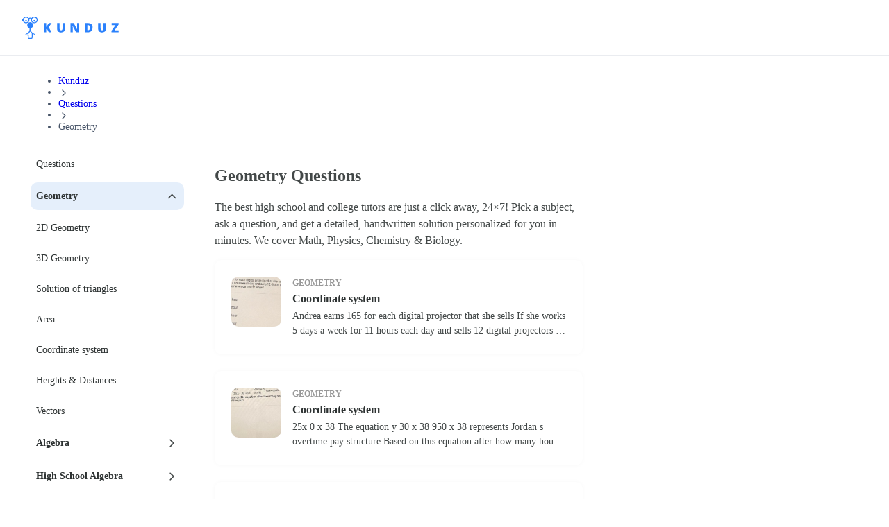

--- FILE ---
content_type: text/html; charset=utf-8
request_url: https://kunduz.com/questions/geometry/?page=2
body_size: 50735
content:
<!DOCTYPE html><html translate="no" lang="en"><head><meta charSet="utf-8"/><meta name="viewport" content="minimum-scale=1, initial-scale=1, width=device-width, shrink-to-fit=no, user-scalable=no, viewport-fit=cover"/><meta name="twitter:card" content="summary_large_image"/><meta name="twitter:creator" content="@askkunduz"/><meta property="og:url" content="https://kunduz.com/"/><meta property="og:type" content="website"/><meta property="og:image" content="/icons/icon_192x192.png"/><meta property="og:image:width" content="192"/><meta property="og:image:height" content="192"/><meta property="og:locale" content="en_US"/><meta property="og:site_name" content="Kunduz"/><meta name="referrer" content="same-origin"/><title>Geometry Homework Help, Questions with Solutions - Kunduz</title><meta name="robots" content="index,follow,max-image-preview:large"/><meta name="description" content="Ask questions to Geometry teachers, get answers right away before questions pile up. If you wish, repeat your topics with premium content."/><meta property="og:title" content="Geometry Homework Help, Questions with Solutions - Kunduz"/><meta property="og:description" content="Ask questions to Geometry teachers, get answers right away before questions pile up. If you wish, repeat your topics with premium content."/><link rel="canonical" href="https://kunduz.com/questions/geometry/"/><script type="application/ld+json">{"@context":"https://schema.org","@type":"BreadcrumbList","itemListElement":[{"@type":"ListItem","position":1,"item":"/","name":"Kunduz"},{"@type":"ListItem","position":2,"item":"/questions/","name":"Questions"},{"@type":"ListItem","position":3,"name":"Geometry"}]}</script><meta name="next-head-count" content="19"/><link rel="preconnect" href="https://fonts.googleapis.com"/><link rel="preconnect" href="https://fonts.gstatic.com" crossorigin=""/><link rel="apple-touch-icon" sizes="180x180" href="/icons/apple-touch-icon.png"/><link rel="icon" type="image/png" sizes="32x32" href="/icons/favicon-32x32.png"/><link rel="icon" type="image/png" sizes="16x16" href="/icons/favicon-16x16.png"/><link rel="manifest" href="/manifest.json" crossorigin="use-credentials"/><link rel="mask-icon" href="/icons/safari-pinned-tab.svg" color="#2b81fc"/><link rel="shortcut icon" href="/icons/favicon.ico"/><meta name="apple-mobile-web-app-title" content="Kunduz"/><meta name="application-name" content="Kunduz"/><meta name="msapplication-TileColor" content="#FFFFFF"/><meta name="msapplication-config" content="/icons/browserconfig.xml"/><meta name="theme-color" content="#FFFFFF"/><meta name="yandex-verification" content="c8580b79740b3533"/><link rel="preload" href="/_next/static/css/ce5be231f8ce5b6d.css" as="style"/><link rel="stylesheet" href="/_next/static/css/ce5be231f8ce5b6d.css" data-n-g=""/><link rel="preload" href="/_next/static/css/281979d50b6e66ba.css" as="style"/><link rel="stylesheet" href="/_next/static/css/281979d50b6e66ba.css" data-n-p=""/><noscript data-n-css=""></noscript><script defer="" nomodule="" src="/_next/static/chunks/polyfills-42372ed130431b0a.js"></script><script src="/_next/static/chunks/webpack-96a12bdc0e0df389.js" defer=""></script><script src="/_next/static/chunks/framework-c6ee5607585ef091.js" defer=""></script><script src="/_next/static/chunks/main-0379f204886f656f.js" defer=""></script><script src="/_next/static/chunks/pages/_app-52d4736028ce9d8d.js" defer=""></script><script src="/_next/static/chunks/1664-cfacfdc7010dff71.js" defer=""></script><script src="/_next/static/chunks/8842-232686758a5a0687.js" defer=""></script><script src="/_next/static/chunks/8856-fa4aee16d05dde37.js" defer=""></script><script src="/_next/static/chunks/8155-f2ac804e0d38c27d.js" defer=""></script><script src="/_next/static/chunks/6892-c4268ee17f5ab037.js" defer=""></script><script src="/_next/static/chunks/2190-782b67bd568d6a87.js" defer=""></script><script src="/_next/static/chunks/7157-bc6867410e12328c.js" defer=""></script><script src="/_next/static/chunks/pages/questions/%5BcourseSlug%5D-ab672efbcf4d69b9.js" defer=""></script><script src="/_next/static/HFYCrGB54de87HJ55s0su/_buildManifest.js" defer=""></script><script src="/_next/static/HFYCrGB54de87HJ55s0su/_ssgManifest.js" defer=""></script></head><body class="bodyClass"><noscript><iframe src="https://www.googletagmanager.com/ns.html?id=GTM-MTBHRQ4" height="0" width="0" style="display:none;visibility:hidden"></iframe></noscript><div id="__next"><nav class="mainNavigation_wrapper__N0n0f"><div class="mainNavigation_mainNav__RYYPO"><div class="mainNavigation_container__8CSJF"><div class="mainNavigation_content__QV9Uz"><button class="mainNavigation_hamburgerButton__NqNMM"><svg xmlns="http://www.w3.org/2000/svg" width="24" height="24" fill="none" viewBox="0 0 24 24"><path stroke="currentColor" stroke-linecap="round" stroke-linejoin="round" stroke-width="2" d="M3 12h12M3 6h18M3 18h18"></path></svg></button><div><div class="logo_desktopOuter__JLt6e"><svg width="139" height="32" viewBox="0 0 139 32" fill="none" xmlns="http://www.w3.org/2000/svg" class="logo_desktopLogo__D4LVC"><path fill-rule="evenodd" clip-rule="evenodd" d="M12.5037 19.4302C12.5037 22.3736 16.8171 24.4755 18.0747 25.0515C18.4606 25.2269 18.3171 25.4594 18.3171 25.4594L18.1484 25.8947C18.0789 26.035 17.9095 26.0933 17.7683 26.0255L17.6931 25.9931C16.7789 25.593 15.9006 25.1155 15.0677 24.5657C15.1216 24.798 15.1473 25.0359 15.1442 25.2743L14.8686 30.4467C14.8325 31.3102 14.1254 31.9935 13.2612 32.0001H9.62892C8.76474 31.9935 8.05765 31.3102 8.02153 30.4467L7.74624 25.2743C7.74297 25.0359 7.76865 24.7979 7.82271 24.5657C6.98986 25.1155 6.11151 25.5931 5.19725 25.9931L5.12205 26.0255C4.98101 26.0933 4.81169 26.035 4.74225 25.8947L4.57351 25.4594C4.57351 25.4594 4.4323 25.2279 4.81719 25.0515C6.07461 24.4755 10.388 22.3736 10.388 19.4302V17.0449C10.3823 16.7609 10.2126 16.5059 9.95289 16.3908C8.00394 15.6706 6.85039 13.6582 7.21387 11.6124C7.57735 9.5667 9.35355 8.07479 11.4313 8.07002C13.5091 8.06524 15.2921 9.54897 15.665 11.593C16.0379 13.637 14.8936 15.6548 12.948 16.384C12.683 16.5039 12.5102 16.7651 12.5037 17.0559V19.4302ZM13.2637 30.695C13.4256 30.6903 13.5572 30.563 13.5673 30.4014L13.842 25.2308C13.826 24.7912 13.6875 24.3648 13.4424 23.9996L11.4888 21.4924C11.4767 21.477 11.4676 21.4725 11.4591 21.4683C11.455 21.4662 11.451 21.4642 11.4468 21.4611C11.4426 21.4642 11.4385 21.4662 11.4344 21.4683C11.4259 21.4725 11.4168 21.477 11.4047 21.4924L9.45116 23.9996C9.20598 24.3648 9.06756 24.7912 9.05148 25.2308L9.32779 30.4014C9.3381 30.5629 9.46959 30.6901 9.63137 30.695H13.2637Z" fill="#2B81FC"></path><path fill-rule="evenodd" clip-rule="evenodd" d="M22.0699 3.71339C21.6354 1.85131 20.1382 0.42405 18.2575 0.0790486C16.3768 -0.265953 14.4705 0.536968 13.4033 2.12359C12.2321 1.29362 10.6644 1.29362 9.49319 2.12359C8.42606 0.536968 6.51977 -0.265953 4.63904 0.0790486C2.75832 0.42405 1.26113 1.85131 0.826637 3.71339H0V5.90552H0.825617C1.38141 8.28362 3.63157 9.86738 6.05773 9.58809C8.48389 9.30881 10.3153 7.25521 10.3163 4.81303C10.3163 4.81303 10.3267 4.09931 10.33 4.00678C10.3555 3.31855 10.8475 2.78072 11.448 2.78072C12.0926 2.80966 12.5923 3.3545 12.5655 3.99913L12.5793 4.80818C12.5777 7.25129 14.4084 9.30721 16.8354 9.58782C19.2623 9.86843 21.5139 8.28452 22.0699 5.90552H22.8955V3.71339H22.0699ZM20.8155 4.80947C20.8155 6.71812 19.2682 8.26539 17.3596 8.26539C15.4509 8.26539 13.9036 6.71812 13.9036 4.80947C13.9036 2.90082 15.4509 1.35356 17.3596 1.35356C19.2673 1.35567 20.8134 2.9017 20.8155 4.80947ZM8.69803 3.48642C8.16288 2.19506 6.90249 1.35325 5.50463 1.35356C3.59715 1.35609 2.05159 2.902 2.04948 4.80947C2.04948 6.20733 2.89157 7.46753 4.18305 8.0024C5.47453 8.53726 6.96104 8.24145 7.94937 7.25291C8.93769 6.26436 9.23318 4.77779 8.69803 3.48642Z" fill="#2B81FC"></path><path d="M17.3598 4.85223C16.6768 4.85223 16.123 5.40595 16.123 6.089C16.123 6.77205 16.6768 7.32577 17.3598 7.32577C18.0429 7.32577 18.5966 6.77205 18.5966 6.089C18.5966 5.40595 18.0429 4.85223 17.3598 4.85223Z" fill="#2B81FC"></path><path d="M5.50496 7.32608C6.18797 7.32608 6.74168 6.77241 6.74173 6.08939C6.74177 5.40638 6.18814 4.85263 5.50513 4.85254C4.82211 4.85245 4.26833 5.40604 4.26819 6.08905C4.26812 6.41711 4.39839 6.73175 4.63034 6.96374C4.86229 7.19574 5.1769 7.32608 5.50496 7.32608Z" fill="#2B81FC"></path><path d="M34.4772 22.5049V18.0932L35.5327 17.4617L38.14 22.5049H42.1637L38.0769 15.2243L42.2359 9.315H38.3385L35.5688 13.3568C35.0215 14.1266 34.6576 14.689 34.4772 15.0438V9.315H30.8955V22.5049H34.4772Z" fill="#2B81FC"></path><path d="M55.8295 22.6851C57.6699 22.6851 59.0788 22.2115 60.0562 21.2642C61.0335 20.3169 61.5222 18.9802 61.5222 17.254V9.31482H57.9586V17.0375C57.9586 17.9878 57.7947 18.6719 57.4669 19.0899C57.1391 19.5079 56.6114 19.717 55.8836 19.717C55.204 19.717 54.6897 19.5064 54.3409 19.0854C53.992 18.6644 53.8176 17.9878 53.8176 17.0555V9.31482H50.236V17.3352C50.236 19.0614 50.7186 20.3846 51.684 21.3048C52.6493 22.225 54.0311 22.6851 55.8295 22.6851Z" fill="#2B81FC"></path><path d="M72.6798 22.5047V16.5593C72.6798 15.7895 72.6227 14.6738 72.5084 13.2122H72.5896L77.4073 22.5047H82.0806V9.31482H78.9049V15.2782C78.9049 16.0842 78.947 17.1518 79.0312 18.481H78.9771L74.1775 9.31482H69.5222V22.5047H72.6798Z" fill="#2B81FC"></path><path fill-rule="evenodd" clip-rule="evenodd" d="M99.4587 20.7184C98.2468 21.9092 96.5432 22.5047 94.3479 22.5047H90.0806V9.31482H94.6456C96.7627 9.31482 98.3972 9.85613 99.5489 10.9387C100.701 12.0214 101.277 13.5851 101.277 15.6301C101.277 17.8314 100.671 19.5275 99.4587 20.7184ZM93.6444 19.5816H94.4383C95.5209 19.5816 96.3148 19.2673 96.82 18.6388C97.3253 18.0103 97.5779 17.0495 97.5779 15.7564C97.5779 14.5474 97.3388 13.6513 96.8606 13.0679C96.3825 12.4844 95.6562 12.1927 94.6819 12.1927H93.6444V19.5816Z" fill="#2B81FC"></path><path d="M114.87 22.6851C116.711 22.6851 118.119 22.2115 119.097 21.2642C120.074 20.3169 120.563 18.9802 120.563 17.254V9.31482H116.999V17.0375C116.999 17.9878 116.835 18.6719 116.508 19.0899C116.18 19.5079 115.652 19.717 114.924 19.717C114.245 19.717 113.73 19.5064 113.382 19.0854C113.033 18.6644 112.858 17.9878 112.858 17.0555V9.31482H109.277V17.3352C109.277 19.0614 109.759 20.3846 110.725 21.3048C111.69 22.225 113.072 22.6851 114.87 22.6851Z" fill="#2B81FC"></path><path d="M138.839 22.5047V19.6267H132.984L138.694 11.5071V9.31482H128.698V12.1928H134.274L128.563 20.3034V22.5047H138.839Z" fill="#2B81FC"></path></svg></div><div class="logo_mobileOuter__eLlJD"><svg width="107" height="24" viewBox="0 0 107 24" fill="none" xmlns="http://www.w3.org/2000/svg" class="logo_mobileLogo__RcW3I"><path fill-rule="evenodd" clip-rule="evenodd" d="M9.37775 14.5727C9.37775 16.7802 12.6128 18.3566 13.556 18.7886C13.8455 18.9202 13.7379 19.0945 13.7379 19.0945L13.6113 19.421C13.5591 19.5262 13.4321 19.5699 13.3263 19.5191L13.2699 19.4948C12.5842 19.1947 11.9254 18.8366 11.3008 18.4243C11.3412 18.5985 11.3605 18.7769 11.3581 18.9557L11.1515 22.835C11.1244 23.4826 10.5941 23.9951 9.94592 24H7.22169C6.57355 23.9951 6.04323 23.4826 6.01614 22.835L5.80968 18.9557C5.80723 18.7769 5.82649 18.5984 5.86703 18.4243C5.2424 18.8366 4.58363 19.1948 3.89794 19.4948L3.84154 19.5191C3.73575 19.5699 3.60877 19.5262 3.55669 19.421L3.43013 19.0945C3.43013 19.0945 3.32422 18.9209 3.6129 18.7886C4.55596 18.3566 7.791 16.7802 7.791 14.5727V12.7837C7.78669 12.5707 7.65946 12.3794 7.46467 12.2931C6.00296 11.7529 5.13779 10.2436 5.4104 8.70931C5.68301 7.17501 7.01516 6.05608 8.57348 6.0525C10.1318 6.04892 11.4691 7.16171 11.7487 8.69474C12.0284 10.2278 11.1702 11.7411 9.71097 12.288C9.51223 12.3779 9.38268 12.5738 9.37775 12.7919V14.5727ZM9.94782 23.0213C10.0692 23.0177 10.1679 22.9223 10.1755 22.801L10.3816 18.9231C10.3695 18.5934 10.2657 18.2736 10.0818 17.9997L8.61668 16.1193C8.60757 16.1078 8.60079 16.1044 8.59442 16.1012C8.5913 16.0997 8.58828 16.0982 8.58513 16.0958C8.58199 16.0982 8.57897 16.0997 8.57584 16.1012C8.56948 16.1044 8.5627 16.1078 8.55359 16.1193L7.08843 17.9997C6.90455 18.2736 6.80073 18.5934 6.78867 18.9231L6.9959 22.801C7.00364 22.9222 7.10225 23.0176 7.22359 23.0213H9.94782Z" fill="#2B81FC"></path><path fill-rule="evenodd" clip-rule="evenodd" d="M16.5524 2.78504C16.2265 1.38848 15.1037 0.318038 13.6931 0.0592865C12.2826 -0.199465 10.8529 0.402726 10.0525 1.59269C9.17406 0.970216 7.99834 0.970216 7.11989 1.59269C6.31955 0.402726 4.88982 -0.199465 3.47928 0.0592865C2.06874 0.318038 0.945851 1.38848 0.619977 2.78504H0V4.42914H0.619213C1.03605 6.21271 2.72368 7.40053 4.5433 7.19107C6.36292 6.98161 7.73651 5.4414 7.7372 3.60977C7.7372 3.60977 7.74503 3.07448 7.74752 3.00509C7.76664 2.48892 8.1356 2.08554 8.58601 2.08554C9.06942 2.10724 9.44419 2.51587 9.42412 2.99935L9.43444 3.60614C9.43328 5.43847 10.8063 6.98041 12.6265 7.19086C14.4467 7.40132 16.1354 6.21339 16.5524 4.42914H17.1716V2.78504H16.5524ZM15.6116 3.60711C15.6116 5.0386 14.4512 6.19905 13.0197 6.19905C11.5882 6.19905 10.4278 5.0386 10.4278 3.60711C10.4278 2.17562 11.5882 1.01517 13.0197 1.01517C14.4505 1.01675 15.6101 2.17628 15.6116 3.60711ZM6.52349 2.61482C6.12213 1.6463 5.17684 1.01494 4.12844 1.01517C2.69783 1.01707 1.53866 2.1765 1.53708 3.60711C1.53708 4.6555 2.16865 5.60065 3.13726 6.0018C4.10587 6.40295 5.22075 6.18109 5.962 5.43968C6.70324 4.69828 6.92485 3.58334 6.52349 2.61482Z" fill="#2B81FC"></path><path d="M13.0199 3.63916C12.5076 3.63916 12.0923 4.05445 12.0923 4.56674C12.0923 5.07903 12.5076 5.49432 13.0199 5.49432C13.5321 5.49432 13.9474 5.07903 13.9474 4.56674C13.9474 4.05445 13.5321 3.63916 13.0199 3.63916Z" fill="#2B81FC"></path><path d="M4.12872 5.49457C4.64098 5.49457 5.05626 5.07932 5.05629 4.56706C5.05633 4.05479 4.64111 3.63949 4.12885 3.63942C3.61658 3.63935 3.20125 4.05454 3.20114 4.5668C3.20109 4.81284 3.29879 5.04882 3.47275 5.22282C3.64671 5.39682 3.88268 5.49457 4.12872 5.49457Z" fill="#2B81FC"></path><path d="M28.4302 18.0002V13.9865L29.3905 13.4119L31.7626 18.0002H35.4233L31.7051 11.3764L35.489 6.00018H31.9432L29.4233 9.67733C28.9254 10.3777 28.5943 10.8894 28.4302 11.2122V6.00018H25.1716V18.0002H28.4302Z" fill="#2B81FC"></path><path d="M44.5093 18C46.1611 18 47.4256 17.5749 48.3028 16.7247C49.18 15.8745 49.6186 14.6748 49.6186 13.1255V6H46.4202V12.9312C46.4202 13.7841 46.2731 14.3981 45.9789 14.7733C45.6847 15.1484 45.211 15.336 44.5578 15.336C43.9479 15.336 43.4863 15.1471 43.1732 14.7692C42.8601 14.3914 42.7036 13.7841 42.7036 12.9474V6H39.489V13.1984C39.489 14.7476 39.9222 15.9352 40.7886 16.7611C41.655 17.587 42.8952 18 44.5093 18Z" fill="#2B81FC"></path><path d="M56.4913 18V12.591C56.4913 11.8906 56.4394 10.8755 56.3354 9.54583H56.4093L60.7923 18H65.044V6H62.1548V11.4254C62.1548 12.1587 62.1931 13.13 62.2697 14.3393H62.2205L57.8539 6H53.6186V18H56.4913Z" fill="#2B81FC"></path><path fill-rule="evenodd" clip-rule="evenodd" d="M77.5762 16.3748C76.4736 17.4583 74.9236 18 72.9264 18H69.044V6H73.1972C75.1233 6 76.6104 6.49248 77.6582 7.47743C78.7061 8.46238 79.2301 9.88509 79.2301 11.7456C79.2301 13.7483 78.6788 15.2914 77.5762 16.3748ZM72.2864 15.3406H73.0087C73.9936 15.3406 74.7159 15.0547 75.1755 14.4829C75.6352 13.9111 75.865 13.0369 75.865 11.8604C75.865 10.7606 75.6475 9.94526 75.2125 9.41448C74.7775 8.8837 74.1167 8.61831 73.2303 8.61831H72.2864V15.3406Z" fill="#2B81FC"></path><path d="M88.2503 18C89.9021 18 91.1666 17.5749 92.0438 16.7247C92.921 15.8745 93.3596 14.6748 93.3596 13.1255V6H90.1612V12.9312C90.1612 13.7841 90.0141 14.3981 89.7199 14.7733C89.4257 15.1484 88.952 15.336 88.2989 15.336C87.6889 15.336 87.2273 15.1471 86.9143 14.7692C86.6012 14.3914 86.4446 13.7841 86.4446 12.9474V6H83.23V13.1984C83.23 14.7476 83.6632 15.9352 84.5296 16.7611C85.396 17.587 86.6362 18 88.2503 18Z" fill="#2B81FC"></path><path d="M106.708 18V15.3817H101.381L106.577 7.99453V6H97.4827V8.61833H102.555L97.3596 15.9973V18H106.708Z" fill="#2B81FC"></path></svg></div></div><div class="mainNavigation_desktopMenuWrapper__UNDEF"><div style="display:flex;gap:12px"><div title="loading" class="relative block h-4 animate-pulse overflow-hidden rounded-2xl bg-gray-200 after:absolute after:inset-0" style="width:150px;height:44px"></div><div title="loading" class="relative block h-4 animate-pulse overflow-hidden rounded-2xl bg-gray-200 after:absolute after:inset-0" style="width:150px;height:44px"></div><div title="loading" class="relative block h-4 animate-pulse overflow-hidden rounded-2xl bg-gray-200 after:absolute after:inset-0" style="width:150px;height:44px"></div></div></div></div><div class="mainNavigation_desktopCtaWrapper__hQr_I"><div class="max-[1024px]:hidden"><div class="flex items-center gap-3"><div title="loading" class="relative block animate-pulse overflow-hidden rounded-2xl bg-gray-200 after:absolute after:inset-0 h-6 w-12"></div><div title="loading" class="relative block animate-pulse overflow-hidden rounded-2xl bg-gray-200 after:absolute after:inset-0 size-10"></div></div></div><div class="md:hidden"><div style="display:flex;gap:12px"><div title="loading" class="relative block h-4 animate-pulse overflow-hidden rounded-2xl bg-gray-200 after:absolute after:inset-0" style="width:120px;height:34px"></div></div></div></div></div></div></nav><div class="asideDrawer_overlay__Cdp4T"></div><aside class="asideDrawer_asideContainer__7JILu"><div style="display:flex;gap:12px"><div title="loading" class="relative block h-4 animate-pulse overflow-hidden rounded-2xl bg-gray-200 after:absolute after:inset-0" style="width:120px;height:34px"></div></div><div style="display:flex;gap:12px"><div title="loading" class="relative block h-4 animate-pulse overflow-hidden rounded-2xl bg-gray-200 after:absolute after:inset-0" style="width:120px;height:34px"></div></div><div class="flex items-center gap-3"><div title="loading" class="relative block animate-pulse overflow-hidden rounded-2xl bg-gray-200 after:absolute after:inset-0 h-6 w-12"></div><div title="loading" class="relative block animate-pulse overflow-hidden rounded-2xl bg-gray-200 after:absolute after:inset-0 size-10"></div></div></aside><div class="coursePage_pageContainer__vMmFc"><div class="coursePage_breadcrumb__oqQXK"><nav aria-label="Breadcrumb" role="navigation"><ul class="m-0 flex w-full list-none flex-wrap content-center items-center gap-0.5 p-0 md:gap-1"><li class="flex items-center break-normal text-gray-600 select-none"><a class="m-0 relative select-none inline-flex flex-row items-center justify-center appearance-none cursor-pointer border transition-colors duration-200 ease-in disabled:cursor-not-allowed rounded-lg focus:outline-none p-0 gap-2 [&amp;&gt;svg]:size-5 bg-transparent text-gray-600 border-transparent hover:text-gray-700 focus:bg-transparent disabled:bg-transparent disabled:border-transparent disabled:text-gray-300 text-textxs md:text-textsm font-medium" data-slot="button" itemProp="item" href="/">Kunduz</a></li><li role="presentation" aria-hidden="true"><svg xmlns="http://www.w3.org/2000/svg" width="16" height="16" fill="none" viewBox="0 0 24 24" class="shrink-0 text-gray-300"><path stroke="currentColor" stroke-linecap="round" stroke-linejoin="round" stroke-width="2" d="m9 18 6-6-6-6"></path></svg></li><li class="flex items-center break-normal text-gray-600 select-none"><a class="m-0 relative select-none inline-flex flex-row items-center justify-center appearance-none cursor-pointer border transition-colors duration-200 ease-in disabled:cursor-not-allowed rounded-lg focus:outline-none p-0 gap-2 [&amp;&gt;svg]:size-5 bg-transparent text-gray-600 border-transparent hover:text-gray-700 focus:bg-transparent disabled:bg-transparent disabled:border-transparent disabled:text-gray-300 text-textxs md:text-textsm font-medium" data-slot="button" itemProp="item" href="/questions/">Questions</a></li><li role="presentation" aria-hidden="true"><svg xmlns="http://www.w3.org/2000/svg" width="16" height="16" fill="none" viewBox="0 0 24 24" class="shrink-0 text-gray-300"><path stroke="currentColor" stroke-linecap="round" stroke-linejoin="round" stroke-width="2" d="m9 18 6-6-6-6"></path></svg></li><li class="flex items-center break-normal text-gray-600 select-none"><span role="link" aria-disabled="true" aria-current="page" class="text-textxs md:text-textsm font-medium">Geometry</span></li></ul></nav></div><aside class="coursePage_filterMenuContainer__pwizl"><section id="qi-filter-menu" class="qiFilterMenu_container__mtN45"><a class="qiFilterMenu_backTitle__FEcAe" href="/questions/">Questions</a><div data-state="open"><div class="qiFilterMenu_item__F3CG5 qiFilterMenu_triggerNodeContainer__CJc1x qiFilterMenu_active__BVvFt" type="button" aria-controls="radix-:R41iekm:" aria-expanded="true" data-state="open"><div class="qiFilterMenu_courseLink__jffE1"><span>Geometry</span><svg width="24" height="24" viewBox="0 0 24 24" fill="none" xmlns="http://www.w3.org/2000/svg"><path d="M6 9L12 15L18 9" stroke="#434848" stroke-width="2" stroke-linecap="round" stroke-linejoin="round"></path></svg></div></div><div data-state="open" id="radix-:R41iekm:"><a class="qiFilterMenu_subjectLink__G8E38" href="/questions/geometry/2d-geometry/">2D Geometry</a><a class="qiFilterMenu_subjectLink__G8E38" href="/questions/geometry/3d-geometry/">3D Geometry</a><a class="qiFilterMenu_subjectLink__G8E38" href="/questions/geometry/solution-of-triangles/">Solution of triangles</a><a class="qiFilterMenu_subjectLink__G8E38" href="/questions/geometry/area/">Area</a><a class="qiFilterMenu_subjectLink__G8E38" href="/questions/geometry/coordinate-system/">Coordinate system</a><a class="qiFilterMenu_subjectLink__G8E38" href="/questions/geometry/heights-and-distances/">Heights &amp; Distances</a><a class="qiFilterMenu_subjectLink__G8E38" href="/questions/geometry/vectors/">Vectors</a></div></div><div class="qiFilterMenu_item__F3CG5"><a class="qiFilterMenu_courseLink__jffE1" href="/questions/algebra/"><span>Algebra</span><svg width="24" height="24" viewBox="0 0 24 24" fill="none" xmlns="http://www.w3.org/2000/svg"><path d="M6 9L12 15L18 9" stroke="#434848" stroke-width="2" stroke-linecap="round" stroke-linejoin="round"></path></svg></a></div><div class="qiFilterMenu_item__F3CG5"><a class="qiFilterMenu_courseLink__jffE1" href="/questions/high-school-algebra/"><span>High School Algebra</span><svg width="24" height="24" viewBox="0 0 24 24" fill="none" xmlns="http://www.w3.org/2000/svg"><path d="M6 9L12 15L18 9" stroke="#434848" stroke-width="2" stroke-linecap="round" stroke-linejoin="round"></path></svg></a></div><div class="qiFilterMenu_item__F3CG5"><a class="qiFilterMenu_courseLink__jffE1" href="/questions/high-school-algebra/"><span>College Algebra</span><svg width="24" height="24" viewBox="0 0 24 24" fill="none" xmlns="http://www.w3.org/2000/svg"><path d="M6 9L12 15L18 9" stroke="#434848" stroke-width="2" stroke-linecap="round" stroke-linejoin="round"></path></svg></a></div><div class="qiFilterMenu_item__F3CG5"><a class="qiFilterMenu_courseLink__jffE1" href="/questions/calculus/"><span>Calculus</span><svg width="24" height="24" viewBox="0 0 24 24" fill="none" xmlns="http://www.w3.org/2000/svg"><path d="M6 9L12 15L18 9" stroke="#434848" stroke-width="2" stroke-linecap="round" stroke-linejoin="round"></path></svg></a></div><div class="qiFilterMenu_item__F3CG5"><a class="qiFilterMenu_courseLink__jffE1" href="/questions/high-school-calculus/"><span>High School Calculus</span><svg width="24" height="24" viewBox="0 0 24 24" fill="none" xmlns="http://www.w3.org/2000/svg"><path d="M6 9L12 15L18 9" stroke="#434848" stroke-width="2" stroke-linecap="round" stroke-linejoin="round"></path></svg></a></div><div class="qiFilterMenu_item__F3CG5"><a class="qiFilterMenu_courseLink__jffE1" href="/questions/high-school-calculus/"><span>College Calculus</span><svg width="24" height="24" viewBox="0 0 24 24" fill="none" xmlns="http://www.w3.org/2000/svg"><path d="M6 9L12 15L18 9" stroke="#434848" stroke-width="2" stroke-linecap="round" stroke-linejoin="round"></path></svg></a></div><div class="qiFilterMenu_item__F3CG5"><a class="qiFilterMenu_courseLink__jffE1" href="/questions/statistics/"><span>Statistics</span><svg width="24" height="24" viewBox="0 0 24 24" fill="none" xmlns="http://www.w3.org/2000/svg"><path d="M6 9L12 15L18 9" stroke="#434848" stroke-width="2" stroke-linecap="round" stroke-linejoin="round"></path></svg></a></div><div class="qiFilterMenu_item__F3CG5"><a class="qiFilterMenu_courseLink__jffE1" href="/questions/high-school-statistics/"><span>High School Statistics</span><svg width="24" height="24" viewBox="0 0 24 24" fill="none" xmlns="http://www.w3.org/2000/svg"><path d="M6 9L12 15L18 9" stroke="#434848" stroke-width="2" stroke-linecap="round" stroke-linejoin="round"></path></svg></a></div><div class="qiFilterMenu_item__F3CG5"><a class="qiFilterMenu_courseLink__jffE1" href="/questions/high-school-statistics/"><span>College Statistics</span><svg width="24" height="24" viewBox="0 0 24 24" fill="none" xmlns="http://www.w3.org/2000/svg"><path d="M6 9L12 15L18 9" stroke="#434848" stroke-width="2" stroke-linecap="round" stroke-linejoin="round"></path></svg></a></div><div class="qiFilterMenu_item__F3CG5"><a class="qiFilterMenu_courseLink__jffE1" href="/questions/high-school-geometry/"><span>High School Geometry</span><svg width="24" height="24" viewBox="0 0 24 24" fill="none" xmlns="http://www.w3.org/2000/svg"><path d="M6 9L12 15L18 9" stroke="#434848" stroke-width="2" stroke-linecap="round" stroke-linejoin="round"></path></svg></a></div><div class="qiFilterMenu_item__F3CG5"><a class="qiFilterMenu_courseLink__jffE1" href="/questions/college-geometry/"><span>College Geometry</span><svg width="24" height="24" viewBox="0 0 24 24" fill="none" xmlns="http://www.w3.org/2000/svg"><path d="M6 9L12 15L18 9" stroke="#434848" stroke-width="2" stroke-linecap="round" stroke-linejoin="round"></path></svg></a></div><div class="qiFilterMenu_item__F3CG5"><a class="qiFilterMenu_courseLink__jffE1" href="/questions/math-others/"><span>Math - Others</span><svg width="24" height="24" viewBox="0 0 24 24" fill="none" xmlns="http://www.w3.org/2000/svg"><path d="M6 9L12 15L18 9" stroke="#434848" stroke-width="2" stroke-linecap="round" stroke-linejoin="round"></path></svg></a></div><div class="qiFilterMenu_item__F3CG5"><a class="qiFilterMenu_courseLink__jffE1" href="/questions/high-school-math-others/"><span>High School Math - Others</span><svg width="24" height="24" viewBox="0 0 24 24" fill="none" xmlns="http://www.w3.org/2000/svg"><path d="M6 9L12 15L18 9" stroke="#434848" stroke-width="2" stroke-linecap="round" stroke-linejoin="round"></path></svg></a></div><div class="qiFilterMenu_item__F3CG5"><a class="qiFilterMenu_courseLink__jffE1" href="/questions/college-math-others/"><span>College Math - Others</span><svg width="24" height="24" viewBox="0 0 24 24" fill="none" xmlns="http://www.w3.org/2000/svg"><path d="M6 9L12 15L18 9" stroke="#434848" stroke-width="2" stroke-linecap="round" stroke-linejoin="round"></path></svg></a></div><div class="qiFilterMenu_item__F3CG5"><a class="qiFilterMenu_courseLink__jffE1" href="/questions/math/"><span>Math</span><svg width="24" height="24" viewBox="0 0 24 24" fill="none" xmlns="http://www.w3.org/2000/svg"><path d="M6 9L12 15L18 9" stroke="#434848" stroke-width="2" stroke-linecap="round" stroke-linejoin="round"></path></svg></a></div><div class="qiFilterMenu_item__F3CG5"><a class="qiFilterMenu_courseLink__jffE1" href="/questions/physics/"><span>Physics</span><svg width="24" height="24" viewBox="0 0 24 24" fill="none" xmlns="http://www.w3.org/2000/svg"><path d="M6 9L12 15L18 9" stroke="#434848" stroke-width="2" stroke-linecap="round" stroke-linejoin="round"></path></svg></a></div><div class="qiFilterMenu_item__F3CG5"><a class="qiFilterMenu_courseLink__jffE1" href="/questions/physical-chemistry/"><span>Physical Chemistry</span><svg width="24" height="24" viewBox="0 0 24 24" fill="none" xmlns="http://www.w3.org/2000/svg"><path d="M6 9L12 15L18 9" stroke="#434848" stroke-width="2" stroke-linecap="round" stroke-linejoin="round"></path></svg></a></div><div class="qiFilterMenu_item__F3CG5"><a class="qiFilterMenu_courseLink__jffE1" href="/questions/organic-chemistry/"><span>Organic Chemistry</span><svg width="24" height="24" viewBox="0 0 24 24" fill="none" xmlns="http://www.w3.org/2000/svg"><path d="M6 9L12 15L18 9" stroke="#434848" stroke-width="2" stroke-linecap="round" stroke-linejoin="round"></path></svg></a></div><div class="qiFilterMenu_item__F3CG5"><a class="qiFilterMenu_courseLink__jffE1" href="/questions/inorganic-chemistry/"><span>Inorganic Chemistry</span><svg width="24" height="24" viewBox="0 0 24 24" fill="none" xmlns="http://www.w3.org/2000/svg"><path d="M6 9L12 15L18 9" stroke="#434848" stroke-width="2" stroke-linecap="round" stroke-linejoin="round"></path></svg></a></div><div class="qiFilterMenu_item__F3CG5"><a class="qiFilterMenu_courseLink__jffE1" href="/questions/biology/"><span>Biology</span><svg width="24" height="24" viewBox="0 0 24 24" fill="none" xmlns="http://www.w3.org/2000/svg"><path d="M6 9L12 15L18 9" stroke="#434848" stroke-width="2" stroke-linecap="round" stroke-linejoin="round"></path></svg></a></div><div class="qiFilterMenu_item__F3CG5"><a class="qiFilterMenu_courseLink__jffE1" href="/questions/microeconomics/"><span>Microeconomics</span><svg width="24" height="24" viewBox="0 0 24 24" fill="none" xmlns="http://www.w3.org/2000/svg"><path d="M6 9L12 15L18 9" stroke="#434848" stroke-width="2" stroke-linecap="round" stroke-linejoin="round"></path></svg></a></div><div class="qiFilterMenu_item__F3CG5"><a class="qiFilterMenu_courseLink__jffE1" href="/questions/macroeconomics/"><span>Macroeconomics</span><svg width="24" height="24" viewBox="0 0 24 24" fill="none" xmlns="http://www.w3.org/2000/svg"><path d="M6 9L12 15L18 9" stroke="#434848" stroke-width="2" stroke-linecap="round" stroke-linejoin="round"></path></svg></a></div><div class="qiFilterMenu_item__F3CG5"><a class="qiFilterMenu_courseLink__jffE1" href="/questions/computer-science-principles/"><span>Computer Science Principles</span><svg width="24" height="24" viewBox="0 0 24 24" fill="none" xmlns="http://www.w3.org/2000/svg"><path d="M6 9L12 15L18 9" stroke="#434848" stroke-width="2" stroke-linecap="round" stroke-linejoin="round"></path></svg></a></div><div class="qiFilterMenu_item__F3CG5"><a class="qiFilterMenu_courseLink__jffE1" href="/questions/computer-science-application/"><span>Computer Science Application</span><svg width="24" height="24" viewBox="0 0 24 24" fill="none" xmlns="http://www.w3.org/2000/svg"><path d="M6 9L12 15L18 9" stroke="#434848" stroke-width="2" stroke-linecap="round" stroke-linejoin="round"></path></svg></a></div><div class="qiFilterMenu_item__F3CG5"><a class="qiFilterMenu_courseLink__jffE1" href="/questions/accounting/"><span>Accounting</span><svg width="24" height="24" viewBox="0 0 24 24" fill="none" xmlns="http://www.w3.org/2000/svg"><path d="M6 9L12 15L18 9" stroke="#434848" stroke-width="2" stroke-linecap="round" stroke-linejoin="round"></path></svg></a></div><div class="qiFilterMenu_item__F3CG5"><a class="qiFilterMenu_courseLink__jffE1" href="/questions/finance/"><span>Finance</span><svg width="24" height="24" viewBox="0 0 24 24" fill="none" xmlns="http://www.w3.org/2000/svg"><path d="M6 9L12 15L18 9" stroke="#434848" stroke-width="2" stroke-linecap="round" stroke-linejoin="round"></path></svg></a></div><div class="qiFilterMenu_item__F3CG5"><a class="qiFilterMenu_courseLink__jffE1" href="/questions/psychology/"><span>Psychology</span><svg width="24" height="24" viewBox="0 0 24 24" fill="none" xmlns="http://www.w3.org/2000/svg"><path d="M6 9L12 15L18 9" stroke="#434848" stroke-width="2" stroke-linecap="round" stroke-linejoin="round"></path></svg></a></div><div class="qiFilterMenu_item__F3CG5"><a class="qiFilterMenu_courseLink__jffE1" href="/questions/mechanical-engineering/"><span>Mechanical Engineering</span><svg width="24" height="24" viewBox="0 0 24 24" fill="none" xmlns="http://www.w3.org/2000/svg"><path d="M6 9L12 15L18 9" stroke="#434848" stroke-width="2" stroke-linecap="round" stroke-linejoin="round"></path></svg></a></div><div class="qiFilterMenu_item__F3CG5"><a class="qiFilterMenu_courseLink__jffE1" href="/questions/chemical-engineering/"><span>Chemical Engineering</span><svg width="24" height="24" viewBox="0 0 24 24" fill="none" xmlns="http://www.w3.org/2000/svg"><path d="M6 9L12 15L18 9" stroke="#434848" stroke-width="2" stroke-linecap="round" stroke-linejoin="round"></path></svg></a></div><div class="qiFilterMenu_item__F3CG5"><a class="qiFilterMenu_courseLink__jffE1" href="/questions/electrical-engineering/"><span>Electrical Engineering</span><svg width="24" height="24" viewBox="0 0 24 24" fill="none" xmlns="http://www.w3.org/2000/svg"><path d="M6 9L12 15L18 9" stroke="#434848" stroke-width="2" stroke-linecap="round" stroke-linejoin="round"></path></svg></a></div><div class="qiFilterMenu_item__F3CG5"><a class="qiFilterMenu_courseLink__jffE1" href="/questions/anatomy-and-physiology/"><span>Anatomy and Physiology</span><svg width="24" height="24" viewBox="0 0 24 24" fill="none" xmlns="http://www.w3.org/2000/svg"><path d="M6 9L12 15L18 9" stroke="#434848" stroke-width="2" stroke-linecap="round" stroke-linejoin="round"></path></svg></a></div></section></aside><main class="coursePage_content__Xd7yg"><div class="coursePage_courseContainer__HMkVU"><div class="coursePage_headersContainer__LYNXS"><h1>Geometry Questions</h1><div class="coursePage_shortDesc__dUxK7">The best high school and college tutors are just a click away, 24×7! Pick a subject, ask a question, and get a detailed, handwritten solution personalized for you in minutes. We cover Math, Physics, Chemistry &amp; Biology.</div><section id="questions"><div class="questionItem_container__iNanY"><div class="questionItem_imgContainer__dUWCU"><img loading="lazy" src="https://media.kunduz.com/media/sug-question-candidate/20240204035104279645-6503056.jpg?w=256" alt="Andrea earns 165 for each digital projector that she sells If she works 5 days a week for 11 hours each day and sells 12 digital projectors a week on average what is her average hourly wage OA 15 an hour OB 33 an hour OC 36 an hour O D 55 an hour"/></div><div class="questionItem_contentContainer__XrSBu"><div class="questionItem_courseName__Rh_hP">Geometry</div><a class="questionItem_subjectName__Y753x" href="/questions-and-answers/[base64]/">Coordinate system</a><div class="questionItem_description__2Ccre">Andrea earns 165 for each digital projector that she sells If she works 5 days a week for 11 hours each day and sells 12 digital projectors a week on average what is her average hourly wage OA 15 an hour OB 33 an hour OC 36 an hour O D 55 an hour</div></div></div><div class="questionItem_container__iNanY"><div class="questionItem_imgContainer__dUWCU"><img loading="lazy" src="https://media.kunduz.com/media/sug-question-candidate/20240204031028084129-6503056.jpg?w=256" alt="25x 0 x 38 The equation y 30 x 38 950 x 38 represents Jordan s overtime pay structure Based on this equation after how many hours does Jordan start earning overtime pay A 950 B 25 O C 30 D 38"/></div><div class="questionItem_contentContainer__XrSBu"><div class="questionItem_courseName__Rh_hP">Geometry</div><a class="questionItem_subjectName__Y753x" href="/questions-and-answers/25x-0-x-38-the-equation-y-30-x-38-950-x-38-represents-jordan-s-overtime-pay-structure-based-on-this-equation-after-how-many-hours-does-jordan-start-earning-overtime-pay-a-950-b-25-o-c-30-d-38-333991/">Coordinate system</a><div class="questionItem_description__2Ccre">25x 0 x 38 The equation y 30 x 38 950 x 38 represents Jordan s overtime pay structure Based on this equation after how many hours does Jordan start earning overtime pay A 950 B 25 O C 30 D 38</div></div></div><div class="questionItem_container__iNanY"><div class="questionItem_imgContainer__dUWCU"><img loading="lazy" src="https://media.kunduz.com/media/sug-question-candidate/20240204030609945144-6503056.jpg?w=256" alt="Quest The horizontal cross sectional shapes of the prism congruent OA True B False"/></div><div class="questionItem_contentContainer__XrSBu"><div class="questionItem_courseName__Rh_hP">Geometry</div><a class="questionItem_subjectName__Y753x" href="/questions-and-answers/quest-the-horizontal-cross-sectional-shapes-of-the-prism-congruent-oa-true-b-false-333990/">Area</a><div class="questionItem_description__2Ccre">Quest The horizontal cross sectional shapes of the prism congruent OA True B False</div></div></div><div class="questionItem_container__iNanY"><div class="questionItem_imgContainer__dUWCU"><img loading="lazy" src="https://media.kunduz.com/media/sug-question-candidate/20240204025233548497-6503056.jpg?w=256" alt="A polygon is a solid bounded by the polygonal regions formed by intersecting planes OA True B False"/></div><div class="questionItem_contentContainer__XrSBu"><div class="questionItem_courseName__Rh_hP">Geometry</div><a class="questionItem_subjectName__Y753x" href="/questions-and-answers/a-polygon-is-a-solid-bounded-by-the-polygonal-regions-formed-by-intersecting-planes-oa-true-b-false-333989/">2D Geometry</a><div class="questionItem_description__2Ccre">A polygon is a solid bounded by the polygonal regions formed by intersecting planes OA True B False</div></div></div><div class="questionItem_container__iNanY"><div class="questionItem_imgContainer__dUWCU"><img loading="lazy" src="https://media.kunduz.com/media/sug-question-candidate/20240204025807305009-6560642.jpg?w=256" alt="Refer to right triangle ABC with C 90 as shown in the figure not drawn to scale A b B C If a 12 ft and b 18 ft find A Round to the nearest degree"/></div><div class="questionItem_contentContainer__XrSBu"><div class="questionItem_courseName__Rh_hP">Geometry</div><a class="questionItem_subjectName__Y753x" href="/questions-and-answers/refer-to-right-triangle-abc-with-c-90-as-shown-in-the-figure-not-drawn-to-scale-a-b-b-c-if-a-12-ft-and-b-18-ft-find-a-round-to-the-nearest-degree-333987/">3D Geometry</a><div class="questionItem_description__2Ccre">Refer to right triangle ABC with C 90 as shown in the figure not drawn to scale A b B C If a 12 ft and b 18 ft find A Round to the nearest degree</div></div></div><div class="questionItem_container__iNanY"><div class="questionItem_imgContainer__dUWCU"><img loading="lazy" src="https://media.kunduz.com/media/sug-question-candidate/20240204024434383670-6503056.jpg?w=256" alt="Some polyhedrons are neither prisms nor pyramids OA True B False"/></div><div class="questionItem_contentContainer__XrSBu"><div class="questionItem_courseName__Rh_hP">Geometry</div><a class="questionItem_subjectName__Y753x" href="/questions-and-answers/some-polyhedrons-are-neither-prisms-nor-pyramids-oa-true-b-false-333985/">Coordinate system</a><div class="questionItem_description__2Ccre">Some polyhedrons are neither prisms nor pyramids OA True B False</div></div></div><div class="questionItem_container__iNanY"><div class="questionItem_imgContainer__dUWCU"><img loading="lazy" src="https://media.kunduz.com/media/sug-question-candidate/20240204022835557371-6503056.jpg?w=256" alt="Which of the following terms correctly describe the object below Check all that apply A Pyramid B Polygon C Prism D Polyhedron E Solid F Cube"/></div><div class="questionItem_contentContainer__XrSBu"><div class="questionItem_courseName__Rh_hP">Geometry</div><a class="questionItem_subjectName__Y753x" href="/questions-and-answers/which-of-the-following-terms-correctly-describe-the-object-below-check-all-that-apply-a-pyramid-b-polygon-c-prism-d-polyhedron-e-solid-f-cube-333984/">3D Geometry</a><div class="questionItem_description__2Ccre">Which of the following terms correctly describe the object below Check all that apply A Pyramid B Polygon C Prism D Polyhedron E Solid F Cube</div></div></div><div class="questionItem_container__iNanY"><div class="questionItem_imgContainer__dUWCU"><img loading="lazy" src="https://media.kunduz.com/media/sug-question-candidate/20240204022543617076-6503056.jpg?w=256" alt="Any polygon can be the base of a prism O A True O B False"/></div><div class="questionItem_contentContainer__XrSBu"><div class="questionItem_courseName__Rh_hP">Geometry</div><a class="questionItem_subjectName__Y753x" href="/questions-and-answers/any-polygon-can-be-the-base-of-a-prism-o-a-true-o-b-false-333982/">2D Geometry</a><div class="questionItem_description__2Ccre">Any polygon can be the base of a prism O A True O B False</div></div></div><div class="questionItem_container__iNanY"><div class="questionItem_imgContainer__dUWCU"><img loading="lazy" src="https://media.kunduz.com/media/sug-question-candidate/20240204021547461596-6503056.jpg?w=256" alt="A pyramid has cross sectional shapes taken parallel to its base that are to one another O A equivalent OB congruent O C similar O D equal"/></div><div class="questionItem_contentContainer__XrSBu"><div class="questionItem_courseName__Rh_hP">Geometry</div><a class="questionItem_subjectName__Y753x" href="/questions-and-answers/a-pyramid-has-cross-sectional-shapes-taken-parallel-to-its-base-that-are-to-one-another-o-a-equivalent-ob-congruent-o-c-similar-o-d-equal-333980/">3D Geometry</a><div class="questionItem_description__2Ccre">A pyramid has cross sectional shapes taken parallel to its base that are to one another O A equivalent OB congruent O C similar O D equal</div></div></div><div class="questionItem_container__iNanY"><div class="questionItem_imgContainer__dUWCU"><img loading="lazy" src="https://media.kunduz.com/media/sug-question-candidate/20240204020218682183-6503056.jpg?w=256" alt="How many faces does a pyramid with a square base have OA Five OB Eight O C Seven OD Six 0"/></div><div class="questionItem_contentContainer__XrSBu"><div class="questionItem_courseName__Rh_hP">Geometry</div><a class="questionItem_subjectName__Y753x" href="/questions-and-answers/how-many-faces-does-a-pyramid-with-a-square-base-have-oa-five-ob-eight-o-c-seven-od-six-0-333978/">3D Geometry</a><div class="questionItem_description__2Ccre">How many faces does a pyramid with a square base have OA Five OB Eight O C Seven OD Six 0</div></div></div><div class="questionItem_container__iNanY"><div class="questionItem_imgContainer__dUWCU"><img loading="lazy" src="https://media.kunduz.com/media/sug-question-candidate/20240204015949722144-6503056.jpg?w=256" alt="of the following terms correctly describe the object below Check all that apply A Square B Polygon C Prism D Polyhedron E Pyramid F Triangle"/></div><div class="questionItem_contentContainer__XrSBu"><div class="questionItem_courseName__Rh_hP">Geometry</div><a class="questionItem_subjectName__Y753x" href="/questions-and-answers/of-the-following-terms-correctly-describe-the-object-below-check-all-that-apply-a-square-b-polygon-c-prism-d-polyhedron-e-pyramid-f-triangle-333977/">3D Geometry</a><div class="questionItem_description__2Ccre">of the following terms correctly describe the object below Check all that apply A Square B Polygon C Prism D Polyhedron E Pyramid F Triangle</div></div></div><div class="questionItem_container__iNanY"><div class="questionItem_imgContainer__dUWCU"><img loading="lazy" src="https://media.kunduz.com/media/sug-question-candidate/20240204014901749114-6503056.jpg?w=256" alt="What is another name for the height of a prism OA Lateral face OB Altitude O O C Length O D Depth"/></div><div class="questionItem_contentContainer__XrSBu"><div class="questionItem_courseName__Rh_hP">Geometry</div><a class="questionItem_subjectName__Y753x" href="/questions-and-answers/what-is-another-name-for-the-height-of-a-prism-oa-lateral-face-ob-altitude-o-o-c-length-o-d-depth-333975/">Coordinate system</a><div class="questionItem_description__2Ccre">What is another name for the height of a prism OA Lateral face OB Altitude O O C Length O D Depth</div></div></div><div class="questionItem_container__iNanY"><div class="questionItem_imgContainer__dUWCU"><img loading="lazy" src="https://media.kunduz.com/media/sug-question-candidate/20240204014621448256-6503056.jpg?w=256" alt="A is a solid consisting of two polygons that are parallel to each other and all points between them A prism B triangle OC pyramid D cube"/></div><div class="questionItem_contentContainer__XrSBu"><div class="questionItem_courseName__Rh_hP">Geometry</div><a class="questionItem_subjectName__Y753x" href="/questions-and-answers/a-is-a-solid-consisting-of-two-polygons-that-are-parallel-to-each-other-and-all-points-between-them-a-prism-b-triangle-oc-pyramid-d-cube-333973/">2D Geometry</a><div class="questionItem_description__2Ccre">A is a solid consisting of two polygons that are parallel to each other and all points between them A prism B triangle OC pyramid D cube</div></div></div><div class="questionItem_container__iNanY"><div class="questionItem_imgContainer__dUWCU"><img loading="lazy" src="https://media.kunduz.com/media/sug-question-candidate/20240204011111446476-6503056.jpg?w=256" alt="What is the sum of the two vectors 1 4 and 3 5 O A 5 8 OB 2 1 O C 0 1 D 3 20"/></div><div class="questionItem_contentContainer__XrSBu"><div class="questionItem_courseName__Rh_hP">Geometry</div><a class="questionItem_subjectName__Y753x" href="/questions-and-answers/what-is-the-sum-of-the-two-vectors-1-4-and-3-5-o-a-5-8-ob-2-1-o-c-0-1-d-3-20-333972/">Vectors</a><div class="questionItem_description__2Ccre">What is the sum of the two vectors 1 4 and 3 5 O A 5 8 OB 2 1 O C 0 1 D 3 20</div></div></div><div class="questionItem_container__iNanY"><div class="questionItem_imgContainer__dUWCU"><img loading="lazy" src="https://media.kunduz.com/media/sug-question-candidate/20240204010101265196-6503056.jpg?w=256" alt="What is the length magnitude of the vector 2 1 A 1 OB 2 O C 2 D 5"/></div><div class="questionItem_contentContainer__XrSBu"><div class="questionItem_courseName__Rh_hP">Geometry</div><a class="questionItem_subjectName__Y753x" href="/questions-and-answers/what-is-the-length-magnitude-of-the-vector-2-1-a-1-ob-2-o-c-2-d-5-333969/">Vectors</a><div class="questionItem_description__2Ccre">What is the length magnitude of the vector 2 1 A 1 OB 2 O C 2 D 5</div></div></div><div class="questionItem_container__iNanY"><div class="questionItem_imgContainer__dUWCU"><img loading="lazy" src="https://media.kunduz.com/media/sug-question-candidate/20240204005616008205-6503056.jpg?w=256" alt="Evaluate the dot product of 1 2 and 3 3"/></div><div class="questionItem_contentContainer__XrSBu"><div class="questionItem_courseName__Rh_hP">Geometry</div><a class="questionItem_subjectName__Y753x" href="/questions-and-answers/evaluate-the-dot-product-of-1-2-and-3-3-333965/">Vectors</a><div class="questionItem_description__2Ccre">Evaluate the dot product of 1 2 and 3 3</div></div></div><div class="questionItem_container__iNanY"><div class="questionItem_imgContainer__dUWCU"><img loading="lazy" src="https://media.kunduz.com/media/sug-question-candidate/20240204004247778930-6503056.jpg?w=256" alt="If the dot product of two nonzero vectors V and V2 is zero what does this tell us A V is perpendicular to V OB V is a component of V2 C v is parallel to V OD V V"/></div><div class="questionItem_contentContainer__XrSBu"><div class="questionItem_courseName__Rh_hP">Geometry</div><a class="questionItem_subjectName__Y753x" href="/questions-and-answers/if-the-dot-product-of-two-nonzero-vectors-v-and-v2-is-zero-what-does-this-tell-us-a-v-is-perpendicular-to-v-ob-v-is-a-component-of-v2-c-v-is-parallel-to-v-od-v-v-333964/">Vectors</a><div class="questionItem_description__2Ccre">If the dot product of two nonzero vectors V and V2 is zero what does this tell us A V is perpendicular to V OB V is a component of V2 C v is parallel to V OD V V</div></div></div><div class="questionItem_container__iNanY"><div class="questionItem_imgContainer__dUWCU"><img loading="lazy" src="https://media.kunduz.com/media/sug-question-candidate/20240204003757368794-6503056.jpg?w=256" alt="What is the projection of 3 4 onto 3 1 OA 0 7 3 1 OB 0 7 2 4 OC 1 3 2 4 OD 1 3 3 1"/></div><div class="questionItem_contentContainer__XrSBu"><div class="questionItem_courseName__Rh_hP">Geometry</div><a class="questionItem_subjectName__Y753x" href="/questions-and-answers/what-is-the-projection-of-3-4-onto-3-1-oa-0-7-3-1-ob-0-7-2-4-oc-1-3-2-4-od-1-3-3-1-333963/">Coordinate system</a><div class="questionItem_description__2Ccre">What is the projection of 3 4 onto 3 1 OA 0 7 3 1 OB 0 7 2 4 OC 1 3 2 4 OD 1 3 3 1</div></div></div><div class="questionItem_container__iNanY"><div class="questionItem_imgContainer__dUWCU"><img loading="lazy" src="https://media.kunduz.com/media/sug-question-candidate/20240203210120387696-6539740.jpg?w=256" alt="You may need to use the appropriate technology to answer this question Three different methods for assembling a product were proposed by an industrial engineer To investigate the number of units assembled correctly with each method 36 employees were randomly selected and randomly assigned to the three proposed methods in such a way that each method was used by 12 workers The number of units assembled correctly was recorded and the analysis a variance procedure was applied to the resulting data set The following results were obtained SST 12 050 SSTR 4 520 a Set up the ANOVA table for this problem Round your values for MSE and F to two decimal places and your p value to four decimal places Source Sum Degrees of Variation of Squares of Freedom Treatments Error Total Ho H H H3 Ha H1 H H3 Ho M M M3 H b Use a 0 05 to test for any significant difference in the means for the three assembly methods State the null and alternative hypotheses Not all the population means are equal H i Minh Khay i t H H1 H 13 Mean Square Ho At least two of the population means are equal H At least two of the population means are different Ho Not all the population means are equal Hai H H H3 F p value Find the value of the test statistic Round your answer to two decimal places"/></div><div class="questionItem_contentContainer__XrSBu"><div class="questionItem_courseName__Rh_hP">Geometry</div><a class="questionItem_subjectName__Y753x" href="/questions-and-answers/[base64]/">2D Geometry</a><div class="questionItem_description__2Ccre">You may need to use the appropriate technology to answer this question Three different methods for assembling a product were proposed by an industrial engineer To investigate the number of units assembled correctly with each method 36 employees were randomly selected and randomly assigned to the three proposed methods in such a way that each method was used by 12 workers The number of units assembled correctly was recorded and the analysis a variance procedure was applied to the resulting data set The following results were obtained SST 12 050 SSTR 4 520 a Set up the ANOVA table for this problem Round your values for MSE and F to two decimal places and your p value to four decimal places Source Sum Degrees of Variation of Squares of Freedom Treatments Error Total Ho H H H3 Ha H1 H H3 Ho M M M3 H b Use a 0 05 to test for any significant difference in the means for the three assembly methods State the null and alternative hypotheses Not all the population means are equal H i Minh Khay i t H H1 H 13 Mean Square Ho At least two of the population means are equal H At least two of the population means are different Ho Not all the population means are equal Hai H H H3 F p value Find the value of the test statistic Round your answer to two decimal places</div></div></div><div class="questionItem_container__iNanY"><div class="questionItem_imgContainer__dUWCU"><img loading="lazy" src="https://media.kunduz.com/media/sug-question-candidate/20240204000228227013-6503056.jpg?w=256" alt="What is the projection of 3 4 onto 3 1 O A 0 7 3 1 OB 0 7 2 4 O C 1 3 2 4 O D 1 3 3 1"/></div><div class="questionItem_contentContainer__XrSBu"><div class="questionItem_courseName__Rh_hP">Geometry</div><a class="questionItem_subjectName__Y753x" href="/questions-and-answers/what-is-the-projection-of-3-4-onto-3-1-o-a-0-7-3-1-ob-0-7-2-4-o-c-1-3-2-4-o-d-1-3-3-1-333960/">Coordinate system</a><div class="questionItem_description__2Ccre">What is the projection of 3 4 onto 3 1 O A 0 7 3 1 OB 0 7 2 4 O C 1 3 2 4 O D 1 3 3 1</div></div></div><div class="questionItem_container__iNanY"><div class="questionItem_imgContainer__dUWCU"><img loading="lazy" src="https://media.kunduz.com/media/sug-question-candidate/20240203234726606413-6503056.jpg?w=256" alt="Which of the following vectors are orthogonal to 1 5 Check all that apply A 1 5 B 10 2 C 5 1 D 2 5"/></div><div class="questionItem_contentContainer__XrSBu"><div class="questionItem_courseName__Rh_hP">Geometry</div><a class="questionItem_subjectName__Y753x" href="/questions-and-answers/which-of-the-following-vectors-are-orthogonal-to-1-5-check-all-that-apply-a-1-5-b-10-2-c-5-1-d-2-5-333955/">Vectors</a><div class="questionItem_description__2Ccre">Which of the following vectors are orthogonal to 1 5 Check all that apply A 1 5 B 10 2 C 5 1 D 2 5</div></div></div><div class="questionItem_container__iNanY"><div class="questionItem_imgContainer__dUWCU"><img loading="lazy" src="https://media.kunduz.com/media/sug-question-candidate/20240203234137843026-6503056.jpg?w=256" alt="Evaluate the following expression 3 1 1 4 2 O A 4 1 O B 3 2 O C 0 4 O D 1 1"/></div><div class="questionItem_contentContainer__XrSBu"><div class="questionItem_courseName__Rh_hP">Geometry</div><a class="questionItem_subjectName__Y753x" href="/questions-and-answers/evaluate-the-following-expression-3-1-1-4-2-o-a-4-1-o-b-3-2-o-c-0-4-o-d-1-1-333953/">Vectors</a><div class="questionItem_description__2Ccre">Evaluate the following expression 3 1 1 4 2 O A 4 1 O B 3 2 O C 0 4 O D 1 1</div></div></div><div class="questionItem_container__iNanY"><div class="questionItem_imgContainer__dUWCU"><img loading="lazy" src="https://media.kunduz.com/media/sug-question-candidate/20240203232832009575-6503056.jpg?w=256" alt="A n has both a magnitude and a direction 327 O A angle OB scalar C component O D vector"/></div><div class="questionItem_contentContainer__XrSBu"><div class="questionItem_courseName__Rh_hP">Geometry</div><a class="questionItem_subjectName__Y753x" href="/questions-and-answers/a-n-has-both-a-magnitude-and-a-direction-327-o-a-angle-ob-scalar-c-component-o-d-vector-333952/">Vectors</a><div class="questionItem_description__2Ccre">A n has both a magnitude and a direction 327 O A angle OB scalar C component O D vector</div></div></div><div class="questionItem_container__iNanY"><div class="questionItem_imgContainer__dUWCU"><img loading="lazy" src="https://media.kunduz.com/media/sug-question-candidate/20240203230616268450-6503056.jpg?w=256" alt="Let v 8 4 and w 4 2 Which of the following is true Check all that apply A The y component of w is 2e2 B v w 40 C The x component of v is 4e D V 2W"/></div><div class="questionItem_contentContainer__XrSBu"><div class="questionItem_courseName__Rh_hP">Geometry</div><a class="questionItem_subjectName__Y753x" href="/questions-and-answers/let-v-8-4-and-w-4-2-which-of-the-following-is-true-check-all-that-apply-a-the-y-component-of-w-is-2e2-b-v-w-40-c-the-x-component-of-v-is-4e-d-v-2w-333951/">Vectors</a><div class="questionItem_description__2Ccre">Let v 8 4 and w 4 2 Which of the following is true Check all that apply A The y component of w is 2e2 B v w 40 C The x component of v is 4e D V 2W</div></div></div><div class="questionItem_container__iNanY"><div class="questionItem_imgContainer__dUWCU"><img loading="lazy" src="https://media.kunduz.com/media/sug-question-candidate/20240203224755267879-6503056.jpg?w=256" alt="Evaluate the following expression 2 1 1 4 0 1 Enter your answer as a vector"/></div><div class="questionItem_contentContainer__XrSBu"><div class="questionItem_courseName__Rh_hP">Geometry</div><a class="questionItem_subjectName__Y753x" href="/questions-and-answers/evaluate-the-following-expression-2-1-1-4-0-1-enter-your-answer-as-a-vector-333950/">Vectors</a><div class="questionItem_description__2Ccre">Evaluate the following expression 2 1 1 4 0 1 Enter your answer as a vector</div></div></div><div class="questionItem_container__iNanY"><div class="questionItem_imgContainer__dUWCU"><img loading="lazy" src="https://media.kunduz.com/media/sug-question-candidate/20240203222849714605-6503056.jpg?w=256" alt="An electrician worked 28 hours a week for half a year If his hourly wage was 25 how much did he earn during this time period OA 700 OB 36 400 O C 350 D 18 200"/></div><div class="questionItem_contentContainer__XrSBu"><div class="questionItem_courseName__Rh_hP">Geometry</div><a class="questionItem_subjectName__Y753x" href="/questions-and-answers/an-electrician-worked-28-hours-a-week-for-half-a-year-if-his-hourly-wage-was-25-how-much-did-he-earn-during-this-time-period-oa-700-ob-36-400-o-c-350-d-18-200-333948/">Vectors</a><div class="questionItem_description__2Ccre">An electrician worked 28 hours a week for half a year If his hourly wage was 25 how much did he earn during this time period OA 700 OB 36 400 O C 350 D 18 200</div></div></div><div class="questionItem_container__iNanY"><div class="questionItem_imgContainer__dUWCU"><img loading="lazy" src="https://media.kunduz.com/media/sug-question-candidate/20240203215810454706-6052188.jpg?w=256" alt="Find the slope intercept form of the equation of the line shown mje 15 4 1"/></div><div class="questionItem_contentContainer__XrSBu"><div class="questionItem_courseName__Rh_hP">Geometry</div><a class="questionItem_subjectName__Y753x" href="/questions-and-answers/find-the-slope-intercept-form-of-the-equation-of-the-line-shown-mje-15-4-1-333946/">2D Geometry</a><div class="questionItem_description__2Ccre">Find the slope intercept form of the equation of the line shown mje 15 4 1</div></div></div><div class="questionItem_container__iNanY"><div class="questionItem_imgContainer__dUWCU"><img loading="lazy" src="https://media.kunduz.com/media/sug-question-candidate/20240203222201791409-6503056.jpg?w=256" alt="Troy worked for 3 hours and 15 minutes How should he write that on his time card A 3 25 OB 3 75 OC 3 15 OD 3 5"/></div><div class="questionItem_contentContainer__XrSBu"><div class="questionItem_courseName__Rh_hP">Geometry</div><a class="questionItem_subjectName__Y753x" href="/questions-and-answers/troy-worked-for-3-hours-and-15-minutes-how-should-he-write-that-on-his-time-card-a-3-25-ob-3-75-oc-3-15-od-3-5-333944/">Coordinate system</a><div class="questionItem_description__2Ccre">Troy worked for 3 hours and 15 minutes How should he write that on his time card A 3 25 OB 3 75 OC 3 15 OD 3 5</div></div></div><div class="questionItem_container__iNanY"><div class="questionItem_imgContainer__dUWCU"><img loading="lazy" src="https://media.kunduz.com/media/sug-question-candidate/20240203221833574773-6503056.jpg?w=256" alt="If y represents total earnings in dollars and x represents hours worked then which equation models the wages of someone who makes 11 50 an hour O A x 1150x B y 1150x C X 11 50x D y 11 50x"/></div><div class="questionItem_contentContainer__XrSBu"><div class="questionItem_courseName__Rh_hP">Geometry</div><a class="questionItem_subjectName__Y753x" href="/questions-and-answers/if-y-represents-total-earnings-in-dollars-and-x-represents-hours-worked-then-which-equation-models-the-wages-of-someone-who-makes-11-50-an-hour-o-a-x-1150x-b-y-1150x-c-x-11-50x-d-y-11-50x-333943/">2D Geometry</a><div class="questionItem_description__2Ccre">If y represents total earnings in dollars and x represents hours worked then which equation models the wages of someone who makes 11 50 an hour O A x 1150x B y 1150x C X 11 50x D y 11 50x</div></div></div><div class="questionItem_container__iNanY"><div class="questionItem_imgContainer__dUWCU"><img loading="lazy" src="https://media.kunduz.com/media/sug-question-candidate/20240203213317047917-6503056.jpg?w=256" alt="An office administrator earns 16 an hour and she works 48 hours a week What is her weekly wage OA 768 OB 336 O C 64 OD 112"/></div><div class="questionItem_contentContainer__XrSBu"><div class="questionItem_courseName__Rh_hP">Geometry</div><a class="questionItem_subjectName__Y753x" href="/questions-and-answers/an-office-administrator-earns-16-an-hour-and-she-works-48-hours-a-week-what-is-her-weekly-wage-oa-768-ob-336-o-c-64-od-112-333936/">Area</a><div class="questionItem_description__2Ccre">An office administrator earns 16 an hour and she works 48 hours a week What is her weekly wage OA 768 OB 336 O C 64 OD 112</div></div></div><div class="questionItem_container__iNanY"><div class="questionItem_imgContainer__dUWCU"><img loading="lazy" src="https://media.kunduz.com/media/sug-question-candidate/20240203212211829534-6503056.jpg?w=256" alt="Kunal s hours worked and corresponding total earnings are shown in the graph What would Kunal s total earnings be if he worked 13 hours Hint What is his hourly rate Total earnings 75 150 25 D 1 2 Hours worked O A 650 B 975 O C 1300 D 325 3"/></div><div class="questionItem_contentContainer__XrSBu"><div class="questionItem_courseName__Rh_hP">Geometry</div><a class="questionItem_subjectName__Y753x" href="/questions-and-answers/[base64]/">2D Geometry</a><div class="questionItem_description__2Ccre">Kunal s hours worked and corresponding total earnings are shown in the graph What would Kunal s total earnings be if he worked 13 hours Hint What is his hourly rate Total earnings 75 150 25 D 1 2 Hours worked O A 650 B 975 O C 1300 D 325 3</div></div></div><div class="questionItem_container__iNanY"><div class="questionItem_imgContainer__dUWCU"><img loading="lazy" src="https://media.kunduz.com/media/sug-question-candidate/20240203211343969218-6503056.jpg?w=256" alt="Luke earned a salary of 48 048 last year How much did he earn a month OA 572 OB 4004 OC 6864 OD 924"/></div><div class="questionItem_contentContainer__XrSBu"><div class="questionItem_courseName__Rh_hP">Geometry</div><a class="questionItem_subjectName__Y753x" href="/questions-and-answers/luke-earned-a-salary-of-48-048-last-year-how-much-did-he-earn-a-month-oa-572-ob-4004-oc-6864-od-924-333932/">Area</a><div class="questionItem_description__2Ccre">Luke earned a salary of 48 048 last year How much did he earn a month OA 572 OB 4004 OC 6864 OD 924</div></div></div><div class="questionItem_container__iNanY"><div class="questionItem_imgContainer__dUWCU"><img loading="lazy" src="https://media.kunduz.com/media/sug-question-candidate/20240203204501437707-6503056.jpg?w=256" alt="Miguel earns 490 a week and he works 5 days a week What is his daily wage OA 495 OB 98 OC 70 OD 485"/></div><div class="questionItem_contentContainer__XrSBu"><div class="questionItem_courseName__Rh_hP">Geometry</div><a class="questionItem_subjectName__Y753x" href="/questions-and-answers/miguel-earns-490-a-week-and-he-works-5-days-a-week-what-is-his-daily-wage-oa-495-ob-98-oc-70-od-485-333931/">Area</a><div class="questionItem_description__2Ccre">Miguel earns 490 a week and he works 5 days a week What is his daily wage OA 495 OB 98 OC 70 OD 485</div></div></div><div class="questionItem_container__iNanY"><div class="questionItem_imgContainer__dUWCU"><img loading="lazy" src="https://media.kunduz.com/media/sug-question-candidate/20240203200725063954-6503056.jpg?w=256" alt="A computer programmer earned 1043 a week last year What was her yearly salary A 55 279 B 56 322 C 53 193 D 54 236"/></div><div class="questionItem_contentContainer__XrSBu"><div class="questionItem_courseName__Rh_hP">Geometry</div><a class="questionItem_subjectName__Y753x" href="/questions-and-answers/a-computer-programmer-earned-1043-a-week-last-year-what-was-her-yearly-salary-a-55-279-b-56-322-c-53-193-d-54-236-333927/">2D Geometry</a><div class="questionItem_description__2Ccre">A computer programmer earned 1043 a week last year What was her yearly salary A 55 279 B 56 322 C 53 193 D 54 236</div></div></div><div class="questionItem_container__iNanY"><div class="questionItem_imgContainer__dUWCU"><img loading="lazy" src="https://media.kunduz.com/media/sug-question-candidate/20240203200445196014-6503056.jpg?w=256" alt="After finishing his shift a cashier wrote 2 25 under hours worked on his time card How long did he work O O A 2 hours and 25 minutes B 2 hours and 15 minutes C 2 hours and 50 minutes D 2 hours and 5 minutes"/></div><div class="questionItem_contentContainer__XrSBu"><div class="questionItem_courseName__Rh_hP">Geometry</div><a class="questionItem_subjectName__Y753x" href="/questions-and-answers/[base64]/">2D Geometry</a><div class="questionItem_description__2Ccre">After finishing his shift a cashier wrote 2 25 under hours worked on his time card How long did he work O O A 2 hours and 25 minutes B 2 hours and 15 minutes C 2 hours and 50 minutes D 2 hours and 5 minutes</div></div></div><div class="questionItem_container__iNanY"><div class="questionItem_imgContainer__dUWCU"><img loading="lazy" src="https://media.kunduz.com/media/sug-question-candidate/20240203190206135620-6503056.jpg?w=256" alt="Many simple three dimensional figures ale A weight B altitude C width D height E length"/></div><div class="questionItem_contentContainer__XrSBu"><div class="questionItem_courseName__Rh_hP">Geometry</div><a class="questionItem_subjectName__Y753x" href="/questions-and-answers/many-simple-three-dimensional-figures-ale-a-weight-b-altitude-c-width-d-height-e-length-333918/">3D Geometry</a><div class="questionItem_description__2Ccre">Many simple three dimensional figures ale A weight B altitude C width D height E length</div></div></div><div class="questionItem_container__iNanY"><div class="questionItem_imgContainer__dUWCU"><img loading="lazy" src="https://media.kunduz.com/media/sug-question-candidate/20240203183959199193-6503056.jpg?w=256" alt="One can use two dimensional objects to build three dimensional objects A True B False"/></div><div class="questionItem_contentContainer__XrSBu"><div class="questionItem_courseName__Rh_hP">Geometry</div><a class="questionItem_subjectName__Y753x" href="/questions-and-answers/one-can-use-two-dimensional-objects-to-build-three-dimensional-objects-a-true-b-false-333913/">3D Geometry</a><div class="questionItem_description__2Ccre">One can use two dimensional objects to build three dimensional objects A True B False</div></div></div><div class="questionItem_container__iNanY"><div class="questionItem_imgContainer__dUWCU"><img loading="lazy" src="https://media.kunduz.com/media/sug-question-candidate/20240203182735662667-6503056.jpg?w=256" alt="A point is one dimensional OA True B False"/></div><div class="questionItem_contentContainer__XrSBu"><div class="questionItem_courseName__Rh_hP">Geometry</div><a class="questionItem_subjectName__Y753x" href="/questions-and-answers/a-point-is-one-dimensional-oa-true-b-false-333912/">2D Geometry</a><div class="questionItem_description__2Ccre">A point is one dimensional OA True B False</div></div></div><div class="questionItem_container__iNanY"><div class="questionItem_imgContainer__dUWCU"><img loading="lazy" src="https://media.kunduz.com/media/sug-question-candidate/20240203182514828715-6503056.jpg?w=256" alt="The and A length B height C weight D width E volume of many two dimensional figures can be measured"/></div><div class="questionItem_contentContainer__XrSBu"><div class="questionItem_courseName__Rh_hP">Geometry</div><a class="questionItem_subjectName__Y753x" href="/questions-and-answers/the-and-a-length-b-height-c-weight-d-width-e-volume-of-many-two-dimensional-figures-can-be-measured-333906/">2D Geometry</a><div class="questionItem_description__2Ccre">The and A length B height C weight D width E volume of many two dimensional figures can be measured</div></div></div><div class="questionItem_container__iNanY"><div class="questionItem_imgContainer__dUWCU"><img loading="lazy" src="https://media.kunduz.com/media/sug-question-candidate/20240203181955512319-6503056.jpg?w=256" alt="In geometry a solid may exist in a plane A True B False"/></div><div class="questionItem_contentContainer__XrSBu"><div class="questionItem_courseName__Rh_hP">Geometry</div><a class="questionItem_subjectName__Y753x" href="/questions-and-answers/in-geometry-a-solid-may-exist-in-a-plane-a-true-b-false-333905/">2D Geometry</a><div class="questionItem_description__2Ccre">In geometry a solid may exist in a plane A True B False</div></div></div><div class="questionItem_container__iNanY"><div class="questionItem_imgContainer__dUWCU"><img loading="lazy" src="https://media.kunduz.com/media/sug-question-candidate/20240203180043590880-6503056.jpg?w=256" alt="When the Cartesian coordinate system is used to describe three dimensiona space one needs three axes These axes are typically called the and axes A y B V C Z D X E a"/></div><div class="questionItem_contentContainer__XrSBu"><div class="questionItem_courseName__Rh_hP">Geometry</div><a class="questionItem_subjectName__Y753x" href="/questions-and-answers/when-the-cartesian-coordinate-system-is-used-to-describe-three-dimensiona-space-one-needs-three-axes-these-axes-are-typically-called-the-and-axes-a-y-b-v-c-z-d-x-e-a-333904/">2D Geometry</a><div class="questionItem_description__2Ccre">When the Cartesian coordinate system is used to describe three dimensiona space one needs three axes These axes are typically called the and axes A y B V C Z D X E a</div></div></div><div class="questionItem_container__iNanY"><div class="questionItem_imgContainer__dUWCU"><img loading="lazy" src="https://media.kunduz.com/media/sug-question-candidate/20240203175748978124-6503056.jpg?w=256" alt="How many dimensions does a plane have OA Three OB Two O C One O D Zero"/></div><div class="questionItem_contentContainer__XrSBu"><div class="questionItem_courseName__Rh_hP">Geometry</div><a class="questionItem_subjectName__Y753x" href="/questions-and-answers/how-many-dimensions-does-a-plane-have-oa-three-ob-two-o-c-one-o-d-zero-333885/">Coordinate system</a><div class="questionItem_description__2Ccre">How many dimensions does a plane have OA Three OB Two O C One O D Zero</div></div></div><div class="questionItem_container__iNanY"><div class="questionItem_imgContainer__dUWCU"><img loading="lazy" src="https://media.kunduz.com/media/sug-question-candidate/20240203175000345525-6503056.jpg?w=256" alt="Which of the following is the standard notation for a point in a three dimensional Cartesian coordinate system A x y v OB x y z C x y z OD w x y"/></div><div class="questionItem_contentContainer__XrSBu"><div class="questionItem_courseName__Rh_hP">Geometry</div><a class="questionItem_subjectName__Y753x" href="/questions-and-answers/which-of-the-following-is-the-standard-notation-for-a-point-in-a-three-dimensional-cartesian-coordinate-system-a-x-y-v-ob-x-y-z-c-x-y-z-od-w-x-y-333883/">Coordinate system</a><div class="questionItem_description__2Ccre">Which of the following is the standard notation for a point in a three dimensional Cartesian coordinate system A x y v OB x y z C x y z OD w x y</div></div></div><div class="questionItem_container__iNanY"><div class="questionItem_imgContainer__dUWCU"><img loading="lazy" src="https://media.kunduz.com/media/sug-question-candidate/20240203174301700757-6503056.jpg?w=256" alt="Which of the following geometric objects occupy one dimension Check all that apply A Ray B Point C Triangle D Line E Segment F Plane"/></div><div class="questionItem_contentContainer__XrSBu"><div class="questionItem_courseName__Rh_hP">Geometry</div><a class="questionItem_subjectName__Y753x" href="/questions-and-answers/which-of-the-following-geometric-objects-occupy-one-dimension-check-all-that-apply-a-ray-b-point-c-triangle-d-line-e-segment-f-plane-333880/">Vectors</a><div class="questionItem_description__2Ccre">Which of the following geometric objects occupy one dimension Check all that apply A Ray B Point C Triangle D Line E Segment F Plane</div></div></div><div class="questionItem_container__iNanY"><div class="questionItem_imgContainer__dUWCU"><img loading="lazy" src="https://media.kunduz.com/media/sug-question-candidate/20240203173928720057-6503056.jpg?w=256" alt="Many rules concerning two dimensional geometry have three dimensiona analogues OA True B False"/></div><div class="questionItem_contentContainer__XrSBu"><div class="questionItem_courseName__Rh_hP">Geometry</div><a class="questionItem_subjectName__Y753x" href="/questions-and-answers/many-rules-concerning-two-dimensional-geometry-have-three-dimensiona-analogues-oa-true-b-false-333879/">Vectors</a><div class="questionItem_description__2Ccre">Many rules concerning two dimensional geometry have three dimensiona analogues OA True B False</div></div></div><div class="questionItem_container__iNanY"><div class="questionItem_imgContainer__dUWCU"><img loading="lazy" src="https://media.kunduz.com/media/sug-question-candidate/20240203173009645750-6503056.jpg?w=256" alt="What is the volume of the cylinder below OA 45 units OB 727 units 3 C 90 units 3 3 O D 36 units 3 5"/></div><div class="questionItem_contentContainer__XrSBu"><div class="questionItem_courseName__Rh_hP">Geometry</div><a class="questionItem_subjectName__Y753x" href="/questions-and-answers/what-is-the-volume-of-the-cylinder-below-oa-45-units-ob-727-units-3-c-90-units-3-3-o-d-36-units-3-5-333878/">Vectors</a><div class="questionItem_description__2Ccre">What is the volume of the cylinder below OA 45 units OB 727 units 3 C 90 units 3 3 O D 36 units 3 5</div></div></div><div class="questionItem_container__iNanY"><div class="questionItem_imgContainer__dUWCU"><img loading="lazy" src="https://media.kunduz.com/media/sug-question-candidate/20240203172304636226-6503056.jpg?w=256" alt="Find the volume of the prism www cs OA 210 units OB 168 units 3 OC 168 units C D 210 units3 8 7 10 6"/></div><div class="questionItem_contentContainer__XrSBu"><div class="questionItem_courseName__Rh_hP">Geometry</div><a class="questionItem_subjectName__Y753x" href="/questions-and-answers/find-the-volume-of-the-prism-www-cs-oa-210-units-ob-168-units-3-oc-168-units-c-d-210-units3-8-7-10-6-333877/">2D Geometry</a><div class="questionItem_description__2Ccre">Find the volume of the prism www cs OA 210 units OB 168 units 3 OC 168 units C D 210 units3 8 7 10 6</div></div></div><div class="questionItem_container__iNanY"><div class="questionItem_imgContainer__dUWCU"><img loading="lazy" src="https://media.kunduz.com/media/sug-question-candidate/20240203163652399531-6503056.jpg?w=256" alt="What is the volume of the cylinder below A 64 units OB 1024 units OC 128 units OD 256 units 8"/></div><div class="questionItem_contentContainer__XrSBu"><div class="questionItem_courseName__Rh_hP">Geometry</div><a class="questionItem_subjectName__Y753x" href="/questions-and-answers/what-is-the-volume-of-the-cylinder-below-a-64-units-ob-1024-units-oc-128-units-od-256-units-8-333876/">Area</a><div class="questionItem_description__2Ccre">What is the volume of the cylinder below A 64 units OB 1024 units OC 128 units OD 256 units 8</div></div></div><div class="questionItem_container__iNanY"><div class="questionItem_imgContainer__dUWCU"><img loading="lazy" src="https://media.kunduz.com/media/sug-question-candidate/20240203161553983285-6503056.jpg?w=256" alt="What is the volume of the cylinder below OA 288 units OB 432 units O C 324 units O D 216 units 9 6 8"/></div><div class="questionItem_contentContainer__XrSBu"><div class="questionItem_courseName__Rh_hP">Geometry</div><a class="questionItem_subjectName__Y753x" href="/questions-and-answers/what-is-the-volume-of-the-cylinder-below-oa-288-units-ob-432-units-o-c-324-units-o-d-216-units-9-6-8-333871/">2D Geometry</a><div class="questionItem_description__2Ccre">What is the volume of the cylinder below OA 288 units OB 432 units O C 324 units O D 216 units 9 6 8</div></div></div><div class="questionItem_container__iNanY"><div class="questionItem_imgContainer__dUWCU"><img loading="lazy" src="https://media.kunduz.com/media/sug-question-candidate/20240203155930378198-6503056.jpg?w=256" alt="What is the volume of the cube below O A 9h OB 9h O C 6h D 3h h 3 3"/></div><div class="questionItem_contentContainer__XrSBu"><div class="questionItem_courseName__Rh_hP">Geometry</div><a class="questionItem_subjectName__Y753x" href="/questions-and-answers/what-is-the-volume-of-the-cube-below-o-a-9h-ob-9h-o-c-6h-d-3h-h-3-3-333869/">2D Geometry</a><div class="questionItem_description__2Ccre">What is the volume of the cube below O A 9h OB 9h O C 6h D 3h h 3 3</div></div></div></section><div class="style_wrapper__3VCKd"><a class="style_prevNext__JbJSz" href="/questions/geometry/"><span class="style_arrowy__e0Ivt">&lt;</span> <!-- -->Previous</a><a class="style_numbery__kMqUL" href="/questions/geometry/">1</a><span class="style_selectedSpany__hub_i">2</span><a class="style_numbery__kMqUL" href="/questions/geometry/?page=3">3</a><a class="style_numbery__kMqUL" href="/questions/geometry/?page=4">4</a><span class="style_spany__0lAHz">...</span><a class="style_numbery__kMqUL" href="/questions/geometry/?page=200">200</a><a class="style_prevNext__JbJSz" href="/questions/geometry/?page=3">Next<!-- --> <span class="style_arrowy__e0Ivt">&gt;</span></a></div></div></div></main><aside class="coursePage_sticky__Kk_6t"><div class="sticky top-[100px]"><div title="loading" class="relative block animate-pulse overflow-hidden rounded-2xl bg-gray-200 after:absolute after:inset-0 h-[200px] md:h-[500px]"></div></div></aside></div><footer class="flex flex-col items-center gap-16 bg-gray-100 px-0 pt-16 pb-12"><div class="flex w-full max-w-[1440px] items-start gap-4 px-4 py-0 sm:px-8"><div class="flex w-full flex-col items-start sm:flex-row"><div class="flex w-full flex-col items-start gap-8 p-0"><div class="flex w-full flex-col items-start gap-4 p-0 select-none"><p data-slot="text" class="text-textsm font-semibold text-gray-500">Pages</p><ul class="flex list-none flex-col items-start gap-3 p-0"><li><a class="text-textsm font-semibold m-0 relative select-none inline-flex flex-row items-center justify-center appearance-none cursor-pointer border transition-colors duration-200 ease-in disabled:cursor-not-allowed rounded-lg focus:outline-none p-0 gap-2 [&amp;&gt;svg]:size-5 bg-transparent text-gray-600 border-transparent hover:text-gray-700 focus:bg-transparent disabled:bg-transparent disabled:border-transparent disabled:text-gray-300 flex items-center gap-2 p-0" data-slot="button" href="/">Homework Help</a></li><li><a class="text-textsm font-semibold m-0 relative select-none inline-flex flex-row items-center justify-center appearance-none cursor-pointer border transition-colors duration-200 ease-in disabled:cursor-not-allowed rounded-lg focus:outline-none p-0 gap-2 [&amp;&gt;svg]:size-5 bg-transparent text-gray-600 border-transparent hover:text-gray-700 focus:bg-transparent disabled:bg-transparent disabled:border-transparent disabled:text-gray-300 flex items-center gap-2 p-0" data-slot="button" href="/en-us/students/">Students</a></li><li><a class="text-textsm font-semibold m-0 relative select-none inline-flex flex-row items-center justify-center appearance-none cursor-pointer border transition-colors duration-200 ease-in disabled:cursor-not-allowed rounded-lg focus:outline-none p-0 gap-2 [&amp;&gt;svg]:size-5 bg-transparent text-gray-600 border-transparent hover:text-gray-700 focus:bg-transparent disabled:bg-transparent disabled:border-transparent disabled:text-gray-300 flex items-center gap-2 p-0" data-slot="button" href="/questions/">Questions Asked</a></li><li><a class="text-textsm font-semibold m-0 relative select-none inline-flex flex-row items-center justify-center appearance-none cursor-pointer border transition-colors duration-200 ease-in disabled:cursor-not-allowed rounded-lg focus:outline-none p-0 gap-2 [&amp;&gt;svg]:size-5 bg-transparent text-gray-600 border-transparent hover:text-gray-700 focus:bg-transparent disabled:bg-transparent disabled:border-transparent disabled:text-gray-300 flex items-center gap-2 p-0" data-slot="button" href="/tr/">Kunduz TR</a></li><li><a class="text-textsm font-semibold m-0 relative select-none inline-flex flex-row items-center justify-center appearance-none cursor-pointer border transition-colors duration-200 ease-in disabled:cursor-not-allowed rounded-lg focus:outline-none p-0 gap-2 [&amp;&gt;svg]:size-5 bg-transparent text-gray-600 border-transparent hover:text-gray-700 focus:bg-transparent disabled:bg-transparent disabled:border-transparent disabled:text-gray-300 flex items-center gap-2 p-0" data-slot="button" href="/tr/sorular/">Questions Asked TR</a></li></ul></div><div class="flex w-full flex-col items-start gap-4 p-0 select-none"><p data-slot="text" class="text-textsm font-semibold text-gray-500">Products</p><ul class="flex list-none flex-col items-start gap-3 p-0"><li><a class="text-textsm font-semibold m-0 relative select-none inline-flex flex-row items-center justify-center appearance-none cursor-pointer border transition-colors duration-200 ease-in disabled:cursor-not-allowed rounded-lg focus:outline-none p-0 gap-2 [&amp;&gt;svg]:size-5 bg-transparent text-gray-600 border-transparent hover:text-gray-700 focus:bg-transparent disabled:bg-transparent disabled:border-transparent disabled:text-gray-300 flex items-center gap-2 p-0" data-slot="button" href="/#unlimited_qa">Expert Q&amp;A</a></li><li><a class="text-textsm font-semibold m-0 relative select-none inline-flex flex-row items-center justify-center appearance-none cursor-pointer border transition-colors duration-200 ease-in disabled:cursor-not-allowed rounded-lg focus:outline-none p-0 gap-2 [&amp;&gt;svg]:size-5 bg-transparent text-gray-600 border-transparent hover:text-gray-700 focus:bg-transparent disabled:bg-transparent disabled:border-transparent disabled:text-gray-300 flex items-center gap-2 p-0" data-slot="button" href="/#chat_tutor">Live Chat</a></li><li><a class="text-textsm font-semibold m-0 relative select-none inline-flex flex-row items-center justify-center appearance-none cursor-pointer border transition-colors duration-200 ease-in disabled:cursor-not-allowed rounded-lg focus:outline-none p-0 gap-2 [&amp;&gt;svg]:size-5 bg-transparent text-gray-600 border-transparent hover:text-gray-700 focus:bg-transparent disabled:bg-transparent disabled:border-transparent disabled:text-gray-300 flex items-center gap-2 p-0" data-slot="button" href="/#school_dashboard">School Dashboard</a></li></ul></div></div><div class="flex w-full flex-col items-start gap-8 p-0"><div class="flex w-full flex-col items-start gap-4 p-0 select-none"><p data-slot="text" class="text-textsm font-semibold text-gray-500">Courses</p><ul class="flex list-none flex-col items-start gap-3 p-0"><li><a class="text-textsm font-semibold m-0 relative select-none inline-flex flex-row items-center justify-center appearance-none cursor-pointer border transition-colors duration-200 ease-in disabled:cursor-not-allowed rounded-lg focus:outline-none p-0 gap-2 [&amp;&gt;svg]:size-5 bg-transparent text-gray-600 border-transparent hover:text-gray-700 focus:bg-transparent disabled:bg-transparent disabled:border-transparent disabled:text-gray-300 flex items-center gap-2 p-0" data-slot="button" href="/questions/algebra/">Algebra</a></li><li><a class="text-textsm font-semibold m-0 relative select-none inline-flex flex-row items-center justify-center appearance-none cursor-pointer border transition-colors duration-200 ease-in disabled:cursor-not-allowed rounded-lg focus:outline-none p-0 gap-2 [&amp;&gt;svg]:size-5 bg-transparent text-gray-600 border-transparent hover:text-gray-700 focus:bg-transparent disabled:bg-transparent disabled:border-transparent disabled:text-gray-300 flex items-center gap-2 p-0" data-slot="button" href="/questions/calculus/">Calculus</a></li><li><a class="text-textsm font-semibold m-0 relative select-none inline-flex flex-row items-center justify-center appearance-none cursor-pointer border transition-colors duration-200 ease-in disabled:cursor-not-allowed rounded-lg focus:outline-none p-0 gap-2 [&amp;&gt;svg]:size-5 bg-transparent text-gray-600 border-transparent hover:text-gray-700 focus:bg-transparent disabled:bg-transparent disabled:border-transparent disabled:text-gray-300 flex items-center gap-2 p-0" data-slot="button" href="/questions/statistics/">Statistics</a></li><li><a class="text-textsm font-semibold m-0 relative select-none inline-flex flex-row items-center justify-center appearance-none cursor-pointer border transition-colors duration-200 ease-in disabled:cursor-not-allowed rounded-lg focus:outline-none p-0 gap-2 [&amp;&gt;svg]:size-5 bg-transparent text-gray-600 border-transparent hover:text-gray-700 focus:bg-transparent disabled:bg-transparent disabled:border-transparent disabled:text-gray-300 flex items-center gap-2 p-0" data-slot="button" href="/questions/geometry/">Geometry</a></li><li><a class="text-textsm font-semibold m-0 relative select-none inline-flex flex-row items-center justify-center appearance-none cursor-pointer border transition-colors duration-200 ease-in disabled:cursor-not-allowed rounded-lg focus:outline-none p-0 gap-2 [&amp;&gt;svg]:size-5 bg-transparent text-gray-600 border-transparent hover:text-gray-700 focus:bg-transparent disabled:bg-transparent disabled:border-transparent disabled:text-gray-300 flex items-center gap-2 p-0" data-slot="button" href="/questions/physics/">Physics</a></li><li><a class="text-textsm font-semibold m-0 relative select-none inline-flex flex-row items-center justify-center appearance-none cursor-pointer border transition-colors duration-200 ease-in disabled:cursor-not-allowed rounded-lg focus:outline-none p-0 gap-2 [&amp;&gt;svg]:size-5 bg-transparent text-gray-600 border-transparent hover:text-gray-700 focus:bg-transparent disabled:bg-transparent disabled:border-transparent disabled:text-gray-300 flex items-center gap-2 p-0" data-slot="button" href="/questions/physical-chemistry/">Physical Chemistry</a></li><li><a class="text-textsm font-semibold m-0 relative select-none inline-flex flex-row items-center justify-center appearance-none cursor-pointer border transition-colors duration-200 ease-in disabled:cursor-not-allowed rounded-lg focus:outline-none p-0 gap-2 [&amp;&gt;svg]:size-5 bg-transparent text-gray-600 border-transparent hover:text-gray-700 focus:bg-transparent disabled:bg-transparent disabled:border-transparent disabled:text-gray-300 flex items-center gap-2 p-0" data-slot="button" href="/questions/organic-chemistry/">Organic Chemistry</a></li><li><a class="text-textsm font-semibold m-0 relative select-none inline-flex flex-row items-center justify-center appearance-none cursor-pointer border transition-colors duration-200 ease-in disabled:cursor-not-allowed rounded-lg focus:outline-none p-0 gap-2 [&amp;&gt;svg]:size-5 bg-transparent text-gray-600 border-transparent hover:text-gray-700 focus:bg-transparent disabled:bg-transparent disabled:border-transparent disabled:text-gray-300 flex items-center gap-2 p-0" data-slot="button" href="/questions/inorganic-chemistry/">Inorganic Chemistry</a></li><li><a class="text-textsm font-semibold m-0 relative select-none inline-flex flex-row items-center justify-center appearance-none cursor-pointer border transition-colors duration-200 ease-in disabled:cursor-not-allowed rounded-lg focus:outline-none p-0 gap-2 [&amp;&gt;svg]:size-5 bg-transparent text-gray-600 border-transparent hover:text-gray-700 focus:bg-transparent disabled:bg-transparent disabled:border-transparent disabled:text-gray-300 flex items-center gap-2 p-0" data-slot="button" href="/questions/biology/">Biology</a></li><li><a class="text-textsm font-semibold m-0 relative select-none inline-flex flex-row items-center justify-center appearance-none cursor-pointer border transition-colors duration-200 ease-in disabled:cursor-not-allowed rounded-lg focus:outline-none p-0 gap-2 [&amp;&gt;svg]:size-5 bg-transparent text-gray-600 border-transparent hover:text-gray-700 focus:bg-transparent disabled:bg-transparent disabled:border-transparent disabled:text-gray-300 flex items-center gap-2 p-0" data-slot="button" href="/questions/microeconomics/">Microeconomics</a></li><li><a class="text-textsm font-semibold m-0 relative select-none inline-flex flex-row items-center justify-center appearance-none cursor-pointer border transition-colors duration-200 ease-in disabled:cursor-not-allowed rounded-lg focus:outline-none p-0 gap-2 [&amp;&gt;svg]:size-5 bg-transparent text-gray-600 border-transparent hover:text-gray-700 focus:bg-transparent disabled:bg-transparent disabled:border-transparent disabled:text-gray-300 flex items-center gap-2 p-0" data-slot="button" href="/questions/computer-science-principles/">Computer Science Principles</a></li><li><a class="text-textsm font-semibold m-0 relative select-none inline-flex flex-row items-center justify-center appearance-none cursor-pointer border transition-colors duration-200 ease-in disabled:cursor-not-allowed rounded-lg focus:outline-none p-0 gap-2 [&amp;&gt;svg]:size-5 bg-transparent text-gray-600 border-transparent hover:text-gray-700 focus:bg-transparent disabled:bg-transparent disabled:border-transparent disabled:text-gray-300 flex items-center gap-2 p-0" data-slot="button" href="/questions/computer-science-application/">Computer Science Application</a></li><li><a class="text-textsm font-semibold m-0 relative select-none inline-flex flex-row items-center justify-center appearance-none cursor-pointer border transition-colors duration-200 ease-in disabled:cursor-not-allowed rounded-lg focus:outline-none p-0 gap-2 [&amp;&gt;svg]:size-5 bg-transparent text-gray-600 border-transparent hover:text-gray-700 focus:bg-transparent disabled:bg-transparent disabled:border-transparent disabled:text-gray-300 flex items-center gap-2 p-0" data-slot="button" href="/questions/accounting/">Accounting</a></li><li><a class="text-textsm font-semibold m-0 relative select-none inline-flex flex-row items-center justify-center appearance-none cursor-pointer border transition-colors duration-200 ease-in disabled:cursor-not-allowed rounded-lg focus:outline-none p-0 gap-2 [&amp;&gt;svg]:size-5 bg-transparent text-gray-600 border-transparent hover:text-gray-700 focus:bg-transparent disabled:bg-transparent disabled:border-transparent disabled:text-gray-300 flex items-center gap-2 p-0" data-slot="button" href="/questions/finance/">Finance</a></li><li><a class="text-textsm font-semibold m-0 relative select-none inline-flex flex-row items-center justify-center appearance-none cursor-pointer border transition-colors duration-200 ease-in disabled:cursor-not-allowed rounded-lg focus:outline-none p-0 gap-2 [&amp;&gt;svg]:size-5 bg-transparent text-gray-600 border-transparent hover:text-gray-700 focus:bg-transparent disabled:bg-transparent disabled:border-transparent disabled:text-gray-300 flex items-center gap-2 p-0" data-slot="button" href="/questions/psychology/">Psychology</a></li><li><a class="text-textsm font-semibold m-0 relative select-none inline-flex flex-row items-center justify-center appearance-none cursor-pointer border transition-colors duration-200 ease-in disabled:cursor-not-allowed rounded-lg focus:outline-none p-0 gap-2 [&amp;&gt;svg]:size-5 bg-transparent text-gray-600 border-transparent hover:text-gray-700 focus:bg-transparent disabled:bg-transparent disabled:border-transparent disabled:text-gray-300 flex items-center gap-2 p-0" data-slot="button" href="/questions/mechanical-engineering/">Mechanical Engineering</a></li><li><a class="text-textsm font-semibold m-0 relative select-none inline-flex flex-row items-center justify-center appearance-none cursor-pointer border transition-colors duration-200 ease-in disabled:cursor-not-allowed rounded-lg focus:outline-none p-0 gap-2 [&amp;&gt;svg]:size-5 bg-transparent text-gray-600 border-transparent hover:text-gray-700 focus:bg-transparent disabled:bg-transparent disabled:border-transparent disabled:text-gray-300 flex items-center gap-2 p-0" data-slot="button" href="/questions/chemical-engineering/">Chemical Engineering</a></li><li><a class="text-textsm font-semibold m-0 relative select-none inline-flex flex-row items-center justify-center appearance-none cursor-pointer border transition-colors duration-200 ease-in disabled:cursor-not-allowed rounded-lg focus:outline-none p-0 gap-2 [&amp;&gt;svg]:size-5 bg-transparent text-gray-600 border-transparent hover:text-gray-700 focus:bg-transparent disabled:bg-transparent disabled:border-transparent disabled:text-gray-300 flex items-center gap-2 p-0" data-slot="button" href="/questions/electrical-engineering/">Electrical Engineering</a></li><li><a class="text-textsm font-semibold m-0 relative select-none inline-flex flex-row items-center justify-center appearance-none cursor-pointer border transition-colors duration-200 ease-in disabled:cursor-not-allowed rounded-lg focus:outline-none p-0 gap-2 [&amp;&gt;svg]:size-5 bg-transparent text-gray-600 border-transparent hover:text-gray-700 focus:bg-transparent disabled:bg-transparent disabled:border-transparent disabled:text-gray-300 flex items-center gap-2 p-0" data-slot="button" href="/questions/anatomy-and-physiology/">Anatomy and Physiology</a></li></ul></div></div></div><div class="flex w-full flex-col items-start sm:flex-row"><div class="flex w-full flex-col items-start gap-8 p-0"><div class="flex w-full flex-col items-start gap-4 p-0 select-none"><p data-slot="text" class="text-textsm font-semibold text-gray-500">Popular Subjects</p><ul class="flex list-none flex-col items-start gap-3 p-0"><li><a class="text-textsm font-semibold m-0 relative select-none inline-flex flex-row items-center justify-center appearance-none cursor-pointer border transition-colors duration-200 ease-in disabled:cursor-not-allowed rounded-lg focus:outline-none p-0 gap-2 [&amp;&gt;svg]:size-5 bg-transparent text-gray-600 border-transparent hover:text-gray-700 focus:bg-transparent disabled:bg-transparent disabled:border-transparent disabled:text-gray-300 flex items-center gap-2 p-0" data-slot="button" href="/questions/algebra/quadratic-equations/">Quadratic Equations</a></li><li><a class="text-textsm font-semibold m-0 relative select-none inline-flex flex-row items-center justify-center appearance-none cursor-pointer border transition-colors duration-200 ease-in disabled:cursor-not-allowed rounded-lg focus:outline-none p-0 gap-2 [&amp;&gt;svg]:size-5 bg-transparent text-gray-600 border-transparent hover:text-gray-700 focus:bg-transparent disabled:bg-transparent disabled:border-transparent disabled:text-gray-300 flex items-center gap-2 p-0" data-slot="button" href="/questions/statistics/statistics/">Statistics</a></li><li><a class="text-textsm font-semibold m-0 relative select-none inline-flex flex-row items-center justify-center appearance-none cursor-pointer border transition-colors duration-200 ease-in disabled:cursor-not-allowed rounded-lg focus:outline-none p-0 gap-2 [&amp;&gt;svg]:size-5 bg-transparent text-gray-600 border-transparent hover:text-gray-700 focus:bg-transparent disabled:bg-transparent disabled:border-transparent disabled:text-gray-300 flex items-center gap-2 p-0" data-slot="button" href="/questions/algebra/sequences-series/">Sequences &amp; Series</a></li><li><a class="text-textsm font-semibold m-0 relative select-none inline-flex flex-row items-center justify-center appearance-none cursor-pointer border transition-colors duration-200 ease-in disabled:cursor-not-allowed rounded-lg focus:outline-none p-0 gap-2 [&amp;&gt;svg]:size-5 bg-transparent text-gray-600 border-transparent hover:text-gray-700 focus:bg-transparent disabled:bg-transparent disabled:border-transparent disabled:text-gray-300 flex items-center gap-2 p-0" data-slot="button" href="/questions/math-others/basic-maths/">Basic Math</a></li><li><a class="text-textsm font-semibold m-0 relative select-none inline-flex flex-row items-center justify-center appearance-none cursor-pointer border transition-colors duration-200 ease-in disabled:cursor-not-allowed rounded-lg focus:outline-none p-0 gap-2 [&amp;&gt;svg]:size-5 bg-transparent text-gray-600 border-transparent hover:text-gray-700 focus:bg-transparent disabled:bg-transparent disabled:border-transparent disabled:text-gray-300 flex items-center gap-2 p-0" data-slot="button" href="/questions/calculus/limits-and-continuity/">Limits &amp; Continuity</a></li><li><a class="text-textsm font-semibold m-0 relative select-none inline-flex flex-row items-center justify-center appearance-none cursor-pointer border transition-colors duration-200 ease-in disabled:cursor-not-allowed rounded-lg focus:outline-none p-0 gap-2 [&amp;&gt;svg]:size-5 bg-transparent text-gray-600 border-transparent hover:text-gray-700 focus:bg-transparent disabled:bg-transparent disabled:border-transparent disabled:text-gray-300 flex items-center gap-2 p-0" data-slot="button" href="/questions/biology/the-living-world/">The Living World</a></li><li><a class="text-textsm font-semibold m-0 relative select-none inline-flex flex-row items-center justify-center appearance-none cursor-pointer border transition-colors duration-200 ease-in disabled:cursor-not-allowed rounded-lg focus:outline-none p-0 gap-2 [&amp;&gt;svg]:size-5 bg-transparent text-gray-600 border-transparent hover:text-gray-700 focus:bg-transparent disabled:bg-transparent disabled:border-transparent disabled:text-gray-300 flex items-center gap-2 p-0" data-slot="button" href="/questions/physics/basic-physics/">Basic Physics</a></li><li><a class="text-textsm font-semibold m-0 relative select-none inline-flex flex-row items-center justify-center appearance-none cursor-pointer border transition-colors duration-200 ease-in disabled:cursor-not-allowed rounded-lg focus:outline-none p-0 gap-2 [&amp;&gt;svg]:size-5 bg-transparent text-gray-600 border-transparent hover:text-gray-700 focus:bg-transparent disabled:bg-transparent disabled:border-transparent disabled:text-gray-300 flex items-center gap-2 p-0" data-slot="button" href="/questions/statistics/probablity/">Probability</a></li><li><a class="text-textsm font-semibold m-0 relative select-none inline-flex flex-row items-center justify-center appearance-none cursor-pointer border transition-colors duration-200 ease-in disabled:cursor-not-allowed rounded-lg focus:outline-none p-0 gap-2 [&amp;&gt;svg]:size-5 bg-transparent text-gray-600 border-transparent hover:text-gray-700 focus:bg-transparent disabled:bg-transparent disabled:border-transparent disabled:text-gray-300 flex items-center gap-2 p-0" data-slot="button" href="/questions/anatomy-and-physiology/general-anatomy/">General Anatomy</a></li><li><a class="text-textsm font-semibold m-0 relative select-none inline-flex flex-row items-center justify-center appearance-none cursor-pointer border transition-colors duration-200 ease-in disabled:cursor-not-allowed rounded-lg focus:outline-none p-0 gap-2 [&amp;&gt;svg]:size-5 bg-transparent text-gray-600 border-transparent hover:text-gray-700 focus:bg-transparent disabled:bg-transparent disabled:border-transparent disabled:text-gray-300 flex items-center gap-2 p-0" data-slot="button" href="/questions/physical-chemistry/general/">General Physical Chemistry</a></li><li><a class="text-textsm font-semibold m-0 relative select-none inline-flex flex-row items-center justify-center appearance-none cursor-pointer border transition-colors duration-200 ease-in disabled:cursor-not-allowed rounded-lg focus:outline-none p-0 gap-2 [&amp;&gt;svg]:size-5 bg-transparent text-gray-600 border-transparent hover:text-gray-700 focus:bg-transparent disabled:bg-transparent disabled:border-transparent disabled:text-gray-300 flex items-center gap-2 p-0" data-slot="button" href="/questions/algebra/matrices-determinants/">Matrices &amp; Determinants</a></li><li><a class="text-textsm font-semibold m-0 relative select-none inline-flex flex-row items-center justify-center appearance-none cursor-pointer border transition-colors duration-200 ease-in disabled:cursor-not-allowed rounded-lg focus:outline-none p-0 gap-2 [&amp;&gt;svg]:size-5 bg-transparent text-gray-600 border-transparent hover:text-gray-700 focus:bg-transparent disabled:bg-transparent disabled:border-transparent disabled:text-gray-300 flex items-center gap-2 p-0" data-slot="button" href="/questions/calculus/vector-calculus/">Vector Calculus</a></li><li><a class="text-textsm font-semibold m-0 relative select-none inline-flex flex-row items-center justify-center appearance-none cursor-pointer border transition-colors duration-200 ease-in disabled:cursor-not-allowed rounded-lg focus:outline-none p-0 gap-2 [&amp;&gt;svg]:size-5 bg-transparent text-gray-600 border-transparent hover:text-gray-700 focus:bg-transparent disabled:bg-transparent disabled:border-transparent disabled:text-gray-300 flex items-center gap-2 p-0" data-slot="button" href="/questions/calculus/application-of-derivatives/">Application of derivatives</a></li><li><a class="text-textsm font-semibold m-0 relative select-none inline-flex flex-row items-center justify-center appearance-none cursor-pointer border transition-colors duration-200 ease-in disabled:cursor-not-allowed rounded-lg focus:outline-none p-0 gap-2 [&amp;&gt;svg]:size-5 bg-transparent text-gray-600 border-transparent hover:text-gray-700 focus:bg-transparent disabled:bg-transparent disabled:border-transparent disabled:text-gray-300 flex items-center gap-2 p-0" data-slot="button" href="/questions/calculus/differentiation/">Definite Integrals</a></li><li><a class="text-textsm font-semibold m-0 relative select-none inline-flex flex-row items-center justify-center appearance-none cursor-pointer border transition-colors duration-200 ease-in disabled:cursor-not-allowed rounded-lg focus:outline-none p-0 gap-2 [&amp;&gt;svg]:size-5 bg-transparent text-gray-600 border-transparent hover:text-gray-700 focus:bg-transparent disabled:bg-transparent disabled:border-transparent disabled:text-gray-300 flex items-center gap-2 p-0" data-slot="button" href="/questions/calculus/differentiation/">Differentiation</a></li><li><a class="text-textsm font-semibold m-0 relative select-none inline-flex flex-row items-center justify-center appearance-none cursor-pointer border transition-colors duration-200 ease-in disabled:cursor-not-allowed rounded-lg focus:outline-none p-0 gap-2 [&amp;&gt;svg]:size-5 bg-transparent text-gray-600 border-transparent hover:text-gray-700 focus:bg-transparent disabled:bg-transparent disabled:border-transparent disabled:text-gray-300 flex items-center gap-2 p-0" data-slot="button" href="/questions/algebra/complex-numbers/">Complex Numbers</a></li><li><a class="text-textsm font-semibold m-0 relative select-none inline-flex flex-row items-center justify-center appearance-none cursor-pointer border transition-colors duration-200 ease-in disabled:cursor-not-allowed rounded-lg focus:outline-none p-0 gap-2 [&amp;&gt;svg]:size-5 bg-transparent text-gray-600 border-transparent hover:text-gray-700 focus:bg-transparent disabled:bg-transparent disabled:border-transparent disabled:text-gray-300 flex items-center gap-2 p-0" data-slot="button" href="/questions/math/trigonometry/">Trigonometry</a></li><li><a class="text-textsm font-semibold m-0 relative select-none inline-flex flex-row items-center justify-center appearance-none cursor-pointer border transition-colors duration-200 ease-in disabled:cursor-not-allowed rounded-lg focus:outline-none p-0 gap-2 [&amp;&gt;svg]:size-5 bg-transparent text-gray-600 border-transparent hover:text-gray-700 focus:bg-transparent disabled:bg-transparent disabled:border-transparent disabled:text-gray-300 flex items-center gap-2 p-0" data-slot="button" href="/questions/algebra/permutations-and-combinations/">Permutations and Combinations</a></li><li><a class="text-textsm font-semibold m-0 relative select-none inline-flex flex-row items-center justify-center appearance-none cursor-pointer border transition-colors duration-200 ease-in disabled:cursor-not-allowed rounded-lg focus:outline-none p-0 gap-2 [&amp;&gt;svg]:size-5 bg-transparent text-gray-600 border-transparent hover:text-gray-700 focus:bg-transparent disabled:bg-transparent disabled:border-transparent disabled:text-gray-300 flex items-center gap-2 p-0" data-slot="button" href="/questions/anatomy-and-physiology/Introduction-to-physiology/">Introduction to Physiology</a></li><li><a class="text-textsm font-semibold m-0 relative select-none inline-flex flex-row items-center justify-center appearance-none cursor-pointer border transition-colors duration-200 ease-in disabled:cursor-not-allowed rounded-lg focus:outline-none p-0 gap-2 [&amp;&gt;svg]:size-5 bg-transparent text-gray-600 border-transparent hover:text-gray-700 focus:bg-transparent disabled:bg-transparent disabled:border-transparent disabled:text-gray-300 flex items-center gap-2 p-0" data-slot="button" href="/questions/calculus/indefinite-integration/">Indefinite Integration</a></li></ul></div></div><div class="flex w-full flex-col items-start gap-8 p-0"><div class="flex w-full flex-col items-start gap-4 p-0 select-none"><p data-slot="text" class="text-textsm font-semibold text-gray-500">Corporate</p><ul class="flex list-none flex-col items-start gap-3 p-0"><li><a class="text-textsm font-semibold m-0 relative select-none inline-flex flex-row items-center justify-center appearance-none cursor-pointer border transition-colors duration-200 ease-in disabled:cursor-not-allowed rounded-lg focus:outline-none p-0 gap-2 [&amp;&gt;svg]:size-5 bg-transparent text-gray-600 border-transparent hover:text-gray-700 focus:bg-transparent disabled:bg-transparent disabled:border-transparent disabled:text-gray-300 flex items-center gap-2 p-0" data-slot="button" href="/about-us/">About Us</a></li><li><a class="text-textsm font-semibold m-0 relative select-none inline-flex flex-row items-center justify-center appearance-none cursor-pointer border transition-colors duration-200 ease-in disabled:cursor-not-allowed rounded-lg focus:outline-none p-0 gap-2 [&amp;&gt;svg]:size-5 bg-transparent text-gray-600 border-transparent hover:text-gray-700 focus:bg-transparent disabled:bg-transparent disabled:border-transparent disabled:text-gray-300 flex items-center gap-2 p-0" data-slot="button" href="/">Why Kunduz?</a></li><li><a class="text-textsm font-semibold m-0 relative select-none inline-flex flex-row items-center justify-center appearance-none cursor-pointer border transition-colors duration-200 ease-in disabled:cursor-not-allowed rounded-lg focus:outline-none p-0 gap-2 [&amp;&gt;svg]:size-5 bg-transparent text-gray-600 border-transparent hover:text-gray-700 focus:bg-transparent disabled:bg-transparent disabled:border-transparent disabled:text-gray-300 flex items-center gap-2 p-0" data-slot="button" href="/blog/">Blog</a></li></ul></div><div class="flex w-full flex-col items-start gap-4 p-0 select-none"><p data-slot="text" class="text-textsm font-semibold text-gray-500">Legal</p><ul class="flex list-none flex-col items-start gap-3 p-0"><li><a class="text-textsm font-semibold m-0 relative select-none inline-flex flex-row items-center justify-center appearance-none cursor-pointer border transition-colors duration-200 ease-in disabled:cursor-not-allowed rounded-lg focus:outline-none p-0 gap-2 [&amp;&gt;svg]:size-5 bg-transparent text-gray-600 border-transparent hover:text-gray-700 focus:bg-transparent disabled:bg-transparent disabled:border-transparent disabled:text-gray-300 flex items-center gap-2 p-0" data-slot="button" href="/privacy-policy/">Privacy Policy</a></li><li><a class="text-textsm font-semibold m-0 relative select-none inline-flex flex-row items-center justify-center appearance-none cursor-pointer border transition-colors duration-200 ease-in disabled:cursor-not-allowed rounded-lg focus:outline-none p-0 gap-2 [&amp;&gt;svg]:size-5 bg-transparent text-gray-600 border-transparent hover:text-gray-700 focus:bg-transparent disabled:bg-transparent disabled:border-transparent disabled:text-gray-300 flex items-center gap-2 p-0" data-slot="button" href="/terms-of-use/">Terms of Use</a></li></ul></div><div class="flex w-full flex-col items-start gap-4 p-0 select-none"><p data-slot="text" class="text-textsm font-semibold text-gray-500">Apps</p><div class="flex flex-col gap-4"><a href="https://apps.apple.com/tr/app/kunduz-yks-lgs-soru-%C3%A7%C3%B6z%C3%BCm%C3%BC/id1083827128?l=tr" target="_blank noreferrer"><img src="/images/applestore.webp" class="h-10 w-auto" alt="Download the app" loading="lazy"/></a><a href="https://play.google.com/store/apps/details?id=com.ngier.roket&amp;hl=tr" target="_blank noreferrer"><img src="/images/googleplay.webp" class="h-10 w-auto" alt="Download the app" loading="lazy"/></a></div></div></div></div></div><div class="flex w-full max-w-[1440px] justify-between gap-8 px-4 py-0 sm:px-8"><svg width="139" height="32" viewBox="0 0 139 32" fill="none" xmlns="http://www.w3.org/2000/svg" class="h-8"><path fill-rule="evenodd" clip-rule="evenodd" d="M12.5037 19.4302C12.5037 22.3736 16.8171 24.4755 18.0747 25.0515C18.4606 25.2269 18.3171 25.4594 18.3171 25.4594L18.1484 25.8947C18.0789 26.035 17.9095 26.0933 17.7683 26.0255L17.6931 25.9931C16.7789 25.593 15.9006 25.1155 15.0677 24.5657C15.1216 24.798 15.1473 25.0359 15.1442 25.2743L14.8686 30.4467C14.8325 31.3102 14.1254 31.9935 13.2612 32.0001H9.62892C8.76474 31.9935 8.05765 31.3102 8.02153 30.4467L7.74624 25.2743C7.74297 25.0359 7.76865 24.7979 7.82271 24.5657C6.98986 25.1155 6.11151 25.5931 5.19725 25.9931L5.12205 26.0255C4.98101 26.0933 4.81169 26.035 4.74225 25.8947L4.57351 25.4594C4.57351 25.4594 4.4323 25.2279 4.81719 25.0515C6.07461 24.4755 10.388 22.3736 10.388 19.4302V17.0449C10.3823 16.7609 10.2126 16.5059 9.95289 16.3908C8.00394 15.6706 6.85039 13.6582 7.21387 11.6124C7.57735 9.5667 9.35355 8.07479 11.4313 8.07002C13.5091 8.06524 15.2921 9.54897 15.665 11.593C16.0379 13.637 14.8936 15.6548 12.948 16.384C12.683 16.5039 12.5102 16.7651 12.5037 17.0559V19.4302ZM13.2637 30.695C13.4256 30.6903 13.5572 30.563 13.5673 30.4014L13.842 25.2308C13.826 24.7912 13.6875 24.3648 13.4424 23.9996L11.4888 21.4924C11.4767 21.477 11.4676 21.4725 11.4591 21.4683C11.455 21.4662 11.451 21.4642 11.4468 21.4611C11.4426 21.4642 11.4385 21.4662 11.4344 21.4683C11.4259 21.4725 11.4168 21.477 11.4047 21.4924L9.45116 23.9996C9.20598 24.3648 9.06756 24.7912 9.05148 25.2308L9.32779 30.4014C9.3381 30.5629 9.46959 30.6901 9.63137 30.695H13.2637Z" fill="#2B81FC"></path><path fill-rule="evenodd" clip-rule="evenodd" d="M22.0699 3.71339C21.6354 1.85131 20.1382 0.42405 18.2575 0.0790486C16.3768 -0.265953 14.4705 0.536968 13.4033 2.12359C12.2321 1.29362 10.6644 1.29362 9.49319 2.12359C8.42606 0.536968 6.51977 -0.265953 4.63904 0.0790486C2.75832 0.42405 1.26113 1.85131 0.826637 3.71339H0V5.90552H0.825617C1.38141 8.28362 3.63157 9.86738 6.05773 9.58809C8.48389 9.30881 10.3153 7.25521 10.3163 4.81303C10.3163 4.81303 10.3267 4.09931 10.33 4.00678C10.3555 3.31855 10.8475 2.78072 11.448 2.78072C12.0926 2.80966 12.5923 3.3545 12.5655 3.99913L12.5793 4.80818C12.5777 7.25129 14.4084 9.30721 16.8354 9.58782C19.2623 9.86843 21.5139 8.28452 22.0699 5.90552H22.8955V3.71339H22.0699ZM20.8155 4.80947C20.8155 6.71812 19.2682 8.26539 17.3596 8.26539C15.4509 8.26539 13.9036 6.71812 13.9036 4.80947C13.9036 2.90082 15.4509 1.35356 17.3596 1.35356C19.2673 1.35567 20.8134 2.9017 20.8155 4.80947ZM8.69803 3.48642C8.16288 2.19506 6.90249 1.35325 5.50463 1.35356C3.59715 1.35609 2.05159 2.902 2.04948 4.80947C2.04948 6.20733 2.89157 7.46753 4.18305 8.0024C5.47453 8.53726 6.96104 8.24145 7.94937 7.25291C8.93769 6.26436 9.23318 4.77779 8.69803 3.48642Z" fill="#2B81FC"></path><path d="M17.3598 4.85223C16.6768 4.85223 16.123 5.40595 16.123 6.089C16.123 6.77205 16.6768 7.32577 17.3598 7.32577C18.0429 7.32577 18.5966 6.77205 18.5966 6.089C18.5966 5.40595 18.0429 4.85223 17.3598 4.85223Z" fill="#2B81FC"></path><path d="M5.50496 7.32608C6.18797 7.32608 6.74168 6.77241 6.74173 6.08939C6.74177 5.40638 6.18814 4.85263 5.50513 4.85254C4.82211 4.85245 4.26833 5.40604 4.26819 6.08905C4.26812 6.41711 4.39839 6.73175 4.63034 6.96374C4.86229 7.19574 5.1769 7.32608 5.50496 7.32608Z" fill="#2B81FC"></path><path d="M34.4772 22.5049V18.0932L35.5327 17.4617L38.14 22.5049H42.1637L38.0769 15.2243L42.2359 9.315H38.3385L35.5688 13.3568C35.0215 14.1266 34.6576 14.689 34.4772 15.0438V9.315H30.8955V22.5049H34.4772Z" fill="#2B81FC"></path><path d="M55.8295 22.6851C57.6699 22.6851 59.0788 22.2115 60.0562 21.2642C61.0335 20.3169 61.5222 18.9802 61.5222 17.254V9.31482H57.9586V17.0375C57.9586 17.9878 57.7947 18.6719 57.4669 19.0899C57.1391 19.5079 56.6114 19.717 55.8836 19.717C55.204 19.717 54.6897 19.5064 54.3409 19.0854C53.992 18.6644 53.8176 17.9878 53.8176 17.0555V9.31482H50.236V17.3352C50.236 19.0614 50.7186 20.3846 51.684 21.3048C52.6493 22.225 54.0311 22.6851 55.8295 22.6851Z" fill="#2B81FC"></path><path d="M72.6798 22.5047V16.5593C72.6798 15.7895 72.6227 14.6738 72.5084 13.2122H72.5896L77.4073 22.5047H82.0806V9.31482H78.9049V15.2782C78.9049 16.0842 78.947 17.1518 79.0312 18.481H78.9771L74.1775 9.31482H69.5222V22.5047H72.6798Z" fill="#2B81FC"></path><path fill-rule="evenodd" clip-rule="evenodd" d="M99.4587 20.7184C98.2468 21.9092 96.5432 22.5047 94.3479 22.5047H90.0806V9.31482H94.6456C96.7627 9.31482 98.3972 9.85613 99.5489 10.9387C100.701 12.0214 101.277 13.5851 101.277 15.6301C101.277 17.8314 100.671 19.5275 99.4587 20.7184ZM93.6444 19.5816H94.4383C95.5209 19.5816 96.3148 19.2673 96.82 18.6388C97.3253 18.0103 97.5779 17.0495 97.5779 15.7564C97.5779 14.5474 97.3388 13.6513 96.8606 13.0679C96.3825 12.4844 95.6562 12.1927 94.6819 12.1927H93.6444V19.5816Z" fill="#2B81FC"></path><path d="M114.87 22.6851C116.711 22.6851 118.119 22.2115 119.097 21.2642C120.074 20.3169 120.563 18.9802 120.563 17.254V9.31482H116.999V17.0375C116.999 17.9878 116.835 18.6719 116.508 19.0899C116.18 19.5079 115.652 19.717 114.924 19.717C114.245 19.717 113.73 19.5064 113.382 19.0854C113.033 18.6644 112.858 17.9878 112.858 17.0555V9.31482H109.277V17.3352C109.277 19.0614 109.759 20.3846 110.725 21.3048C111.69 22.225 113.072 22.6851 114.87 22.6851Z" fill="#2B81FC"></path><path d="M138.839 22.5047V19.6267H132.984L138.694 11.5071V9.31482H128.698V12.1928H134.274L128.563 20.3034V22.5047H138.839Z" fill="#2B81FC"></path></svg><div class="flex shrink-0 items-center gap-6 p-0"><a target="_blank" rel="nofollow" href="https://x.com/askkunduz"><svg viewBox="0 0 24 24" width="24" height="24" aria-hidden="true" fill="#98A2B3" class="hover:[&amp;_path]:fill-gray-500"><g><path d="M18.244 2.25h3.308l-7.227 8.26 8.502 11.24H16.17l-5.214-6.817L4.99 21.75H1.68l7.73-8.835L1.254 2.25H8.08l4.713 6.231zm-1.161 17.52h1.833L7.084 4.126H5.117z"></path></g></svg></a><a target="_blank" rel="nofollow" href="https://www.instagram.com/askkunduz/"><svg width="24" height="24" viewBox="0 0 24 24" fill="none" xmlns="http://www.w3.org/2000/svg" class="hover:[&amp;_path]:fill-gray-500"><g clip-path="url(#clip0_1422_1142)"><path d="M12 2.16094C15.2063 2.16094 15.5859 2.175 16.8469 2.23125C18.0188 2.28281 18.6516 2.47969 19.0734 2.64375C19.6313 2.85938 20.0344 3.12188 20.4516 3.53906C20.8734 3.96094 21.1313 4.35938 21.3469 4.91719C21.5109 5.33906 21.7078 5.97656 21.7594 7.14375C21.8156 8.40937 21.8297 8.78906 21.8297 11.9906C21.8297 15.1969 21.8156 15.5766 21.7594 16.8375C21.7078 18.0094 21.5109 18.6422 21.3469 19.0641C21.1313 19.6219 20.8687 20.025 20.4516 20.4422C20.0297 20.8641 19.6313 21.1219 19.0734 21.3375C18.6516 21.5016 18.0141 21.6984 16.8469 21.75C15.5813 21.8062 15.2016 21.8203 12 21.8203C8.79375 21.8203 8.41406 21.8062 7.15313 21.75C5.98125 21.6984 5.34844 21.5016 4.92656 21.3375C4.36875 21.1219 3.96563 20.8594 3.54844 20.4422C3.12656 20.0203 2.86875 19.6219 2.65313 19.0641C2.48906 18.6422 2.29219 18.0047 2.24063 16.8375C2.18438 15.5719 2.17031 15.1922 2.17031 11.9906C2.17031 8.78438 2.18438 8.40469 2.24063 7.14375C2.29219 5.97187 2.48906 5.33906 2.65313 4.91719C2.86875 4.35938 3.13125 3.95625 3.54844 3.53906C3.97031 3.11719 4.36875 2.85938 4.92656 2.64375C5.34844 2.47969 5.98594 2.28281 7.15313 2.23125C8.41406 2.175 8.79375 2.16094 12 2.16094ZM12 0C8.74219 0 8.33438 0.0140625 7.05469 0.0703125C5.77969 0.126563 4.90313 0.332812 4.14375 0.628125C3.35156 0.9375 2.68125 1.34531 2.01563 2.01562C1.34531 2.68125 0.9375 3.35156 0.628125 4.13906C0.332812 4.90313 0.126563 5.775 0.0703125 7.05C0.0140625 8.33437 0 8.74219 0 12C0 15.2578 0.0140625 15.6656 0.0703125 16.9453C0.126563 18.2203 0.332812 19.0969 0.628125 19.8563C0.9375 20.6484 1.34531 21.3188 2.01563 21.9844C2.68125 22.65 3.35156 23.0625 4.13906 23.3672C4.90313 23.6625 5.775 23.8687 7.05 23.925C8.32969 23.9812 8.7375 23.9953 11.9953 23.9953C15.2531 23.9953 15.6609 23.9812 16.9406 23.925C18.2156 23.8687 19.0922 23.6625 19.8516 23.3672C20.6391 23.0625 21.3094 22.65 21.975 21.9844C22.6406 21.3188 23.0531 20.6484 23.3578 19.8609C23.6531 19.0969 23.8594 18.225 23.9156 16.95C23.9719 15.6703 23.9859 15.2625 23.9859 12.0047C23.9859 8.74688 23.9719 8.33906 23.9156 7.05938C23.8594 5.78438 23.6531 4.90781 23.3578 4.14844C23.0625 3.35156 22.6547 2.68125 21.9844 2.01562C21.3188 1.35 20.6484 0.9375 19.8609 0.632812C19.0969 0.3375 18.225 0.13125 16.95 0.075C15.6656 0.0140625 15.2578 0 12 0Z" fill="#98A2B3"></path><path d="M12 5.83594C8.59688 5.83594 5.83594 8.59688 5.83594 12C5.83594 15.4031 8.59688 18.1641 12 18.1641C15.4031 18.1641 18.1641 15.4031 18.1641 12C18.1641 8.59688 15.4031 5.83594 12 5.83594ZM12 15.9984C9.79219 15.9984 8.00156 14.2078 8.00156 12C8.00156 9.79219 9.79219 8.00156 12 8.00156C14.2078 8.00156 15.9984 9.79219 15.9984 12C15.9984 14.2078 14.2078 15.9984 12 15.9984Z" fill="#98A2B3"></path><path d="M19.8469 5.59214C19.8469 6.38902 19.2 7.0312 18.4078 7.0312C17.6109 7.0312 16.9688 6.38433 16.9688 5.59214C16.9688 4.79526 17.6156 4.15308 18.4078 4.15308C19.2 4.15308 19.8469 4.79995 19.8469 5.59214Z" fill="#98A2B3"></path></g><defs><clipPath id="clip0_1422_1142"><rect width="24" height="24" fill="white"></rect></clipPath></defs></svg></a><a target="_blank" rel="nofollow" href="https://www.facebook.com/askkunduzofficial"><svg width="24" height="24" viewBox="0 0 24 24" fill="none" xmlns="http://www.w3.org/2000/svg" class="hover:[&amp;_path]:fill-gray-500"><g clip-path="url(#clip0_1422_1140)"><path d="M24 12C24 5.37258 18.6274 0 12 0C5.37258 0 0 5.37258 0 12C0 17.9895 4.3882 22.954 10.125 23.8542V15.4688H7.07812V12H10.125V9.35625C10.125 6.34875 11.9166 4.6875 14.6576 4.6875C15.9701 4.6875 17.3438 4.92188 17.3438 4.92188V7.875H15.8306C14.34 7.875 13.875 8.80008 13.875 9.75V12H17.2031L16.6711 15.4688H13.875V23.8542C19.6118 22.954 24 17.9895 24 12Z" fill="#98A2B3"></path></g><defs><clipPath id="clip0_1422_1140"><rect width="24" height="24" fill="white"></rect></clipPath></defs></svg></a><a target="_blank" rel="nofollow" href="https://www.youtube.com/channel/UCMW7HaTlQn1xEdiV7cx-7VA"><svg width="24" height="24" viewBox="0 0 24 24" fill="none" xmlns="http://www.w3.org/2000/svg" class="hover:[&amp;_path]:fill-gray-500"><path d="M23.7609 7.20005C23.7609 7.20005 23.5266 5.54536 22.8047 4.8188C21.8906 3.86255 20.8688 3.85786 20.4 3.80161C17.0438 3.55786 12.0047 3.55786 12.0047 3.55786H11.9953C11.9953 3.55786 6.95625 3.55786 3.6 3.80161C3.13125 3.85786 2.10938 3.86255 1.19531 4.8188C0.473438 5.54536 0.24375 7.20005 0.24375 7.20005C0.24375 7.20005 0 9.14536 0 11.086V12.9047C0 14.8454 0.239062 16.7907 0.239062 16.7907C0.239062 16.7907 0.473437 18.4454 1.19062 19.1719C2.10469 20.1282 3.30469 20.0954 3.83906 20.1985C5.76094 20.3813 12 20.4375 12 20.4375C12 20.4375 17.0438 20.4282 20.4 20.1891C20.8688 20.1329 21.8906 20.1282 22.8047 19.1719C23.5266 18.4454 23.7609 16.7907 23.7609 16.7907C23.7609 16.7907 24 14.85 24 12.9047V11.086C24 9.14536 23.7609 7.20005 23.7609 7.20005ZM9.52031 15.1125V8.36724L16.0031 11.7516L9.52031 15.1125Z" fill="#98A2B3"></path></svg></a><a target="_blank" rel="nofollow" href="https://www.linkedin.com/company/kunduz/"><svg width="24" height="24" viewBox="0 0 24 24" fill="none" xmlns="http://www.w3.org/2000/svg" class="hover:[&amp;_path]:fill-gray-500"><g clip-path="url(#clip0_1422_1143)"><path d="M22.2234 0H1.77187C0.792187 0 0 0.773438 0 1.72969V22.2656C0 23.2219 0.792187 24 1.77187 24H22.2234C23.2031 24 24 23.2219 24 22.2703V1.72969C24 0.773438 23.2031 0 22.2234 0ZM7.12031 20.4516H3.55781V8.99531H7.12031V20.4516ZM5.33906 7.43438C4.19531 7.43438 3.27188 6.51094 3.27188 5.37187C3.27188 4.23281 4.19531 3.30937 5.33906 3.30937C6.47813 3.30937 7.40156 4.23281 7.40156 5.37187C7.40156 6.50625 6.47813 7.43438 5.33906 7.43438ZM20.4516 20.4516H16.8937V14.8828C16.8937 13.5562 16.8703 11.8453 15.0422 11.8453C13.1906 11.8453 12.9094 13.2937 12.9094 14.7891V20.4516H9.35625V8.99531H12.7687V10.5609H12.8156C13.2891 9.66094 14.4516 8.70938 16.1813 8.70938C19.7859 8.70938 20.4516 11.0813 20.4516 14.1656V20.4516Z" fill="#98A2B3"></path></g><defs><clipPath id="clip0_1422_1143"><rect width="24" height="24" fill="white"></rect></clipPath></defs></svg></a></div></div></footer><div class="pointer-events-none fixed inset-4 z-9999 md:inset-6"></div></div><script id="__NEXT_DATA__" type="application/json">{"props":{"pageProps":{"course":{"id":52,"name":"Geometry","subjects":[{"id":2064,"name":"2D Geometry","slug":"2d-geometry","remote_id":null,"concept_id":null,"has_question_seo":true},{"id":2089,"name":"3D Geometry","slug":"3d-geometry","remote_id":null,"concept_id":null,"has_question_seo":true},{"id":2090,"name":"Solution of triangles","slug":"solution-of-triangles","remote_id":null,"concept_id":null,"has_question_seo":true},{"id":2091,"name":"Area","slug":"area","remote_id":null,"concept_id":null,"has_question_seo":true},{"id":2092,"name":"Coordinate system","slug":"coordinate-system","remote_id":null,"concept_id":null,"has_question_seo":true},{"id":2093,"name":"Heights \u0026 Distances","slug":"heights-and-distances","remote_id":null,"concept_id":null,"has_question_seo":true},{"id":2094,"name":"Vectors","slug":"vectors","remote_id":null,"concept_id":null,"has_question_seo":true}],"slug":"geometry","meta":{"color":"#2B81FC","show_on_today":true,"tier_first_min_satisfaction_rate":90,"tier_second_min_satisfaction_rate":88,"tier_third_min_satisfaction_rate":85,"wordpress_category_id":706,"instant_followup_enabled":false,"backup_question_student_id":1805862,"global_name":"Math - Geometry","display_name":"Math - Geometry","paths":[32],"visio_linked_courses_ids":[49,50,51,53],"seo":{"short_text":"","long_text":"","seo_subject_ids":[1572,1573,1575,1577,1589,1590]},"solution_guidelines":[{"duration":20,"title":"Please review your answer","description":"You are trying trying to submit an answer within 20 secs. Please check the following guidelines before you submit the answer!","type":"critical","tag":"abusive","bullets":["Don't just write the answer","Explain the solution as you would teach a beginner","Do not copy solutions from Internet"]},{"duration":0,"title":"Welcome to Kunduz!","description":"We are here to assist you in providing your first solution at Kunduz. Please make sure that your solution meets the following criteria. Negative earnings will be applied for Incorrect solutions \u0026 you might stop getting questions to answer. Accept only questions from concepts you are confident in answering","tag":"onboarding","type":"info","bullets":["Don't just write the answer","Solution should be supported by formulas / diagrams","Do not copy solutions from Internet","Photo must be clear \u0026 Handwritting should be readable","Negative earnings will be applied for Incorrect solutions"]},{"duration":180,"title":"Could your solution be better?","description":"Are you sure that the solution you prepared meets the Kunduz quality criteria? Please review the criteria below and update your solution if necessary.","tag":"quality","type":"warning","bullets":["Solution should be supported by formulas / diagrams","Do not copy solutions from Internet","Explain the solution as you would teach a beginner","Photo must be clear \u0026 Handwritting should be readable","Negative earnings will be applied for Incorrect solutions"]}],"allow_question_create":true,"display_w_grade":true,"has_question_seo":true,"is_question_indexing_review_required":true,"is_question_indexing_annotation_required":true},"icon_v2":"https://media.kunduz.com/media/course-icons-v2/ders-icon-matematik2x_R0ADIue_h0L7Gdp.png","has_question_seo":true,"logo":null,"question_answer_status":1},"courses":[{"id":52,"name":"Geometry","subjects":[{"id":2064,"name":"2D Geometry","slug":"2d-geometry","remote_id":null,"concept_id":null,"has_question_seo":true},{"id":2089,"name":"3D Geometry","slug":"3d-geometry","remote_id":null,"concept_id":null,"has_question_seo":true},{"id":2090,"name":"Solution of triangles","slug":"solution-of-triangles","remote_id":null,"concept_id":null,"has_question_seo":true},{"id":2091,"name":"Area","slug":"area","remote_id":null,"concept_id":null,"has_question_seo":true},{"id":2092,"name":"Coordinate system","slug":"coordinate-system","remote_id":null,"concept_id":null,"has_question_seo":true},{"id":2093,"name":"Heights \u0026 Distances","slug":"heights-and-distances","remote_id":null,"concept_id":null,"has_question_seo":true},{"id":2094,"name":"Vectors","slug":"vectors","remote_id":null,"concept_id":null,"has_question_seo":true}],"slug":"geometry","meta":{"color":"#2B81FC","show_on_today":true,"tier_first_min_satisfaction_rate":90,"tier_second_min_satisfaction_rate":88,"tier_third_min_satisfaction_rate":85,"wordpress_category_id":706,"instant_followup_enabled":false,"backup_question_student_id":1805862,"global_name":"Math - Geometry","display_name":"Math - Geometry","paths":[32],"visio_linked_courses_ids":[49,50,51,53],"seo":{"short_text":"","long_text":"","seo_subject_ids":[1572,1573,1575,1577,1589,1590]},"solution_guidelines":[{"duration":20,"title":"Please review your answer","description":"You are trying trying to submit an answer within 20 secs. Please check the following guidelines before you submit the answer!","type":"critical","tag":"abusive","bullets":["Don't just write the answer","Explain the solution as you would teach a beginner","Do not copy solutions from Internet"]},{"duration":0,"title":"Welcome to Kunduz!","description":"We are here to assist you in providing your first solution at Kunduz. Please make sure that your solution meets the following criteria. Negative earnings will be applied for Incorrect solutions \u0026 you might stop getting questions to answer. Accept only questions from concepts you are confident in answering","tag":"onboarding","type":"info","bullets":["Don't just write the answer","Solution should be supported by formulas / diagrams","Do not copy solutions from Internet","Photo must be clear \u0026 Handwritting should be readable","Negative earnings will be applied for Incorrect solutions"]},{"duration":180,"title":"Could your solution be better?","description":"Are you sure that the solution you prepared meets the Kunduz quality criteria? Please review the criteria below and update your solution if necessary.","tag":"quality","type":"warning","bullets":["Solution should be supported by formulas / diagrams","Do not copy solutions from Internet","Explain the solution as you would teach a beginner","Photo must be clear \u0026 Handwritting should be readable","Negative earnings will be applied for Incorrect solutions"]}],"allow_question_create":true,"display_w_grade":true,"has_question_seo":true,"is_question_indexing_review_required":true,"is_question_indexing_annotation_required":true},"icon_v2":"https://media.kunduz.com/media/course-icons-v2/ders-icon-matematik2x_R0ADIue_h0L7Gdp.png","has_question_seo":true,"logo":null,"question_answer_status":1},{"id":49,"name":"Algebra","subjects":[{"id":2063,"name":"Sequences \u0026 Series","slug":"sequences-series","remote_id":null,"concept_id":null,"has_question_seo":true},{"id":2080,"name":"Complex numbers","slug":"complex-numbers","remote_id":null,"concept_id":null,"has_question_seo":true},{"id":2081,"name":"Quadratic equations","slug":"quadratic-equations","remote_id":null,"concept_id":null,"has_question_seo":true},{"id":2082,"name":"Matrices \u0026 Determinants","slug":"matrices-determinants","remote_id":null,"concept_id":null,"has_question_seo":true},{"id":2070,"name":"Permutations and Combinations","slug":"permutations-and-combinations","remote_id":null,"concept_id":null,"has_question_seo":true}],"slug":"algebra","meta":{"color":"#2B81FC","show_on_today":true,"tier_first_min_satisfaction_rate":90,"tier_second_min_satisfaction_rate":88,"tier_third_min_satisfaction_rate":85,"wordpress_category_id":706,"instant_followup_enabled":false,"backup_question_student_id":1805862,"global_name":"Math - Algebra","display_name":"Math - Algebra","paths":[32],"visio_linked_courses_ids":[50,51,52,53],"seo":{"short_text":"","long_text":"","seo_subject_ids":[1572,1573,1575,1577,1589,1590]},"solution_guidelines":[{"duration":20,"title":"Please review your answer","description":"You are trying trying to submit an answer within 20 secs. Please check the following guidelines before you submit the answer!","type":"critical","tag":"abusive","bullets":["Don't just write the answer","Explain the solution as you would teach a beginner","Do not copy solutions from Internet"]},{"duration":0,"title":"Welcome to Kunduz!","description":"We are here to assist you in providing your first solution at Kunduz. Please make sure that your solution meets the following criteria. Negative earnings will be applied for Incorrect solutions \u0026 you might stop getting questions to answer. Accept only questions from concepts you are confident in answering","tag":"onboarding","type":"info","bullets":["Don't just write the answer","Solution should be supported by formulas / diagrams","Do not copy solutions from Internet","Photo must be clear \u0026 Handwritting should be readable","Negative earnings will be applied for Incorrect solutions"]},{"duration":180,"title":"Could your solution be better?","description":"Are you sure that the solution you prepared meets the Kunduz quality criteria? Please review the criteria below and update your solution if necessary.","tag":"quality","type":"warning","bullets":["Solution should be supported by formulas / diagrams","Do not copy solutions from Internet","Explain the solution as you would teach a beginner","Photo must be clear \u0026 Handwritting should be readable","Negative earnings will be applied for Incorrect solutions"]}],"allow_question_create":true,"display_w_grade":true,"has_question_seo":true,"is_question_indexing_review_required":true,"is_question_indexing_annotation_required":true},"icon_v2":"https://media.kunduz.com/media/course-icons-v2/ders-icon-matematik2x_R0ADIue_4L0kpUg.png","has_question_seo":true,"logo":null,"question_answer_status":1},{"id":62,"name":"High School Algebra","subjects":[{"id":3378,"name":"Sequences \u0026 Series","slug":"sequences-series","remote_id":null,"concept_id":null,"has_question_seo":true},{"id":3379,"name":"Complex numbers","slug":"complex-numbers","remote_id":null,"concept_id":null,"has_question_seo":true},{"id":3380,"name":"Quadratic equations","slug":"quadratic-equations","remote_id":null,"concept_id":null,"has_question_seo":true},{"id":3381,"name":"Matrices \u0026 Determinants","slug":"matrices-determinants","remote_id":null,"concept_id":null,"has_question_seo":true},{"id":3382,"name":"Permutations and Combinations","slug":"permutations-and-combinations","remote_id":null,"concept_id":null,"has_question_seo":true}],"slug":"high-school-algebra","meta":{"color":"#2B81FC","show_on_today":true,"tier_first_min_satisfaction_rate":90,"tier_second_min_satisfaction_rate":88,"tier_third_min_satisfaction_rate":85,"instant_followup_enabled":true,"global_name":"Math - Algebra","display_name":"Math - Algebra","grades":[9,10,11,12],"paths":[32],"visio_linked_courses_ids":[63,64,65,66],"wordpress_category_id":706,"seo":{"short_text":"","long_text":"","seo_subject_ids":[1572,1573,1575,1577,1589,1590]},"solution_guidelines":[{"duration":20,"title":"Please review your answer","description":"You are trying trying to submit an answer within 20 secs. Please check the following guidelines before you submit the answer!","type":"critical","tag":"abusive","bullets":["Don't just write the answer","Explain the solution as you would teach a beginner","Do not copy solutions from Internet"]},{"duration":0,"title":"Welcome to Kunduz!","description":"We are here to assist you in providing your first solution at Kunduz. Please make sure that your solution meets the following criteria. Negative earnings will be applied for Incorrect solutions \u0026 you might stop getting questions to answer. Accept only questions from concepts you are confident in answering","tag":"onboarding","type":"info","bullets":["Don't just write the answer","Solution should be supported by formulas / diagrams","Do not copy solutions from Internet","Photo must be clear \u0026 Handwritting should be readable","Negative earnings will be applied for Incorrect solutions"]},{"duration":180,"title":"Could your solution be better?","description":"Are you sure that the solution you prepared meets the Kunduz quality criteria? Please review the criteria below and update your solution if necessary.","tag":"quality","type":"warning","bullets":["Solution should be supported by formulas / diagrams","Do not copy solutions from Internet","Explain the solution as you would teach a beginner","Photo must be clear \u0026 Handwritting should be readable","Negative earnings will be applied for Incorrect solutions"]}],"allow_question_create":true,"display_w_grade":true,"has_question_seo":true,"is_question_indexing_review_required":false,"is_question_indexing_annotation_required":true},"icon_v2":"https://media.kunduz.com/media/course-icons-v2/ders-icon-matematik2x_R0ADIue_iHqcGK4.png","has_question_seo":true,"logo":null,"question_answer_status":2},{"id":67,"name":"College Algebra","subjects":[{"id":3410,"name":"Sequences \u0026 Series","slug":"sequences-series","remote_id":null,"concept_id":null,"has_question_seo":true},{"id":3411,"name":"Complex numbers","slug":"complex-numbers","remote_id":null,"concept_id":null,"has_question_seo":true},{"id":3412,"name":"Quadratic equations","slug":"quadratic-equations","remote_id":null,"concept_id":null,"has_question_seo":true},{"id":3413,"name":"Matrices \u0026 Determinants","slug":"matrices-determinants","remote_id":null,"concept_id":null,"has_question_seo":true},{"id":3414,"name":"Permutations and Combinations","slug":"permutations-and-combinations","remote_id":null,"concept_id":null,"has_question_seo":true}],"slug":"high-school-algebra","meta":{"color":"#2B81FC","show_on_today":true,"tier_first_min_satisfaction_rate":90,"tier_second_min_satisfaction_rate":88,"tier_third_min_satisfaction_rate":85,"instant_followup_enabled":true,"global_name":"Math - Algebra","display_name":"Math - Algebra","grades":[13,14,15,16],"paths":[32],"visio_linked_courses_ids":[68,69,70,71],"wordpress_category_id":706,"seo":{"short_text":"","long_text":"","seo_subject_ids":[1572,1573,1575,1577,1589,1590]},"solution_guidelines":[{"duration":20,"title":"Please review your answer","description":"You are trying trying to submit an answer within 20 secs. Please check the following guidelines before you submit the answer!","type":"critical","tag":"abusive","bullets":["Don't just write the answer","Explain the solution as you would teach a beginner","Do not copy solutions from Internet"]},{"duration":0,"title":"Welcome to Kunduz!","description":"We are here to assist you in providing your first solution at Kunduz. Please make sure that your solution meets the following criteria. Negative earnings will be applied for Incorrect solutions \u0026 you might stop getting questions to answer. Accept only questions from concepts you are confident in answering","tag":"onboarding","type":"info","bullets":["Don't just write the answer","Solution should be supported by formulas / diagrams","Do not copy solutions from Internet","Photo must be clear \u0026 Handwritting should be readable","Negative earnings will be applied for Incorrect solutions"]},{"duration":180,"title":"Could your solution be better?","description":"Are you sure that the solution you prepared meets the Kunduz quality criteria? Please review the criteria below and update your solution if necessary.","tag":"quality","type":"warning","bullets":["Solution should be supported by formulas / diagrams","Do not copy solutions from Internet","Explain the solution as you would teach a beginner","Photo must be clear \u0026 Handwritting should be readable","Negative earnings will be applied for Incorrect solutions"]}],"allow_question_create":true,"display_w_grade":true,"has_question_seo":true,"is_question_indexing_review_required":false,"is_question_indexing_annotation_required":true},"icon_v2":"https://media.kunduz.com/media/course-icons-v2/ders-icon-matematik2x_R0ADIue_hJ9Pxu8.png","has_question_seo":true,"logo":null,"question_answer_status":2},{"id":50,"name":"Calculus","subjects":[{"id":2083,"name":"Limits \u0026 Continuity","slug":"limits-and-continuity","remote_id":null,"concept_id":null,"has_question_seo":true},{"id":2084,"name":"Differentiation","slug":"differentiation","remote_id":null,"concept_id":null,"has_question_seo":true},{"id":2085,"name":"Differential equations","slug":"differential-equations","remote_id":null,"concept_id":null,"has_question_seo":true},{"id":2086,"name":"Application of derivatives","slug":"application-of-derivatives","remote_id":null,"concept_id":null,"has_question_seo":true},{"id":2087,"name":"Indefinite Integration","slug":"indefinite-integration","remote_id":null,"concept_id":null,"has_question_seo":true},{"id":2088,"name":"Definite Integrals","slug":"definite-integrals","remote_id":null,"concept_id":null,"has_question_seo":true},{"id":2065,"name":"Vector Calculus","slug":"vector-calculus","remote_id":null,"concept_id":null,"has_question_seo":true}],"slug":"calculus","meta":{"color":"#2B81FC","show_on_today":true,"tier_first_min_satisfaction_rate":90,"tier_second_min_satisfaction_rate":88,"tier_third_min_satisfaction_rate":85,"wordpress_category_id":706,"instant_followup_enabled":false,"backup_question_student_id":1805862,"global_name":"Math - Calculus","display_name":"Math - Calculus","paths":[32],"visio_linked_courses_ids":[49,51,52,53],"seo":{"short_text":"","long_text":"","seo_subject_ids":[1572,1573,1575,1577,1589,1590]},"solution_guidelines":[{"duration":20,"title":"Please review your answer","description":"You are trying trying to submit an answer within 20 secs. Please check the following guidelines before you submit the answer!","type":"critical","tag":"abusive","bullets":["Don't just write the answer","Explain the solution as you would teach a beginner","Do not copy solutions from Internet"]},{"duration":0,"title":"Welcome to Kunduz!","description":"We are here to assist you in providing your first solution at Kunduz. Please make sure that your solution meets the following criteria. Negative earnings will be applied for Incorrect solutions \u0026 you might stop getting questions to answer. Accept only questions from concepts you are confident in answering","tag":"onboarding","type":"info","bullets":["Don't just write the answer","Solution should be supported by formulas / diagrams","Do not copy solutions from Internet","Photo must be clear \u0026 Handwritting should be readable","Negative earnings will be applied for Incorrect solutions"]},{"duration":180,"title":"Could your solution be better?","description":"Are you sure that the solution you prepared meets the Kunduz quality criteria? Please review the criteria below and update your solution if necessary.","tag":"quality","type":"warning","bullets":["Solution should be supported by formulas / diagrams","Do not copy solutions from Internet","Explain the solution as you would teach a beginner","Photo must be clear \u0026 Handwritting should be readable","Negative earnings will be applied for Incorrect solutions"]}],"allow_question_create":true,"display_w_grade":true,"has_question_seo":true,"is_question_indexing_review_required":true,"is_question_indexing_annotation_required":true},"icon_v2":"https://media.kunduz.com/media/course-icons-v2/ders-icon-matematik2x_R0ADIue_Bzf3hf0.png","has_question_seo":true,"logo":null,"question_answer_status":1},{"id":63,"name":"High School Calculus","subjects":[{"id":3383,"name":"Limits \u0026 Continuity","slug":"limits-and-continuity","remote_id":null,"concept_id":null,"has_question_seo":true},{"id":3384,"name":"Differentiation","slug":"differentiation","remote_id":null,"concept_id":null,"has_question_seo":true},{"id":3385,"name":"Differential equations","slug":"differential-equations","remote_id":null,"concept_id":null,"has_question_seo":true},{"id":3386,"name":"Application of derivatives","slug":"application-of-derivatives","remote_id":null,"concept_id":null,"has_question_seo":true},{"id":3387,"name":"Indefinite Integration","slug":"indefinite-integration","remote_id":null,"concept_id":null,"has_question_seo":true},{"id":3388,"name":"Definite Integrals","slug":"definite-integrals","remote_id":null,"concept_id":null,"has_question_seo":true},{"id":3389,"name":"Vector Calculus","slug":"vector-calculus","remote_id":null,"concept_id":null,"has_question_seo":true}],"slug":"high-school-calculus","meta":{"color":"#2B81FC","show_on_today":true,"tier_first_min_satisfaction_rate":90,"tier_second_min_satisfaction_rate":88,"tier_third_min_satisfaction_rate":85,"instant_followup_enabled":true,"backup_question_student_id":1805862,"global_name":"Math - Calculus","display_name":"Math - Calculus","grades":[9,10,11,12],"paths":[32],"visio_linked_courses_ids":[62,64,65,66],"wordpress_category_id":706,"seo":{"short_text":"","long_text":"","seo_subject_ids":[1572,1573,1575,1577,1589,1590]},"solution_guidelines":[{"duration":20,"title":"Please review your answer","description":"You are trying trying to submit an answer within 20 secs. Please check the following guidelines before you submit the answer!","type":"critical","tag":"abusive","bullets":["Don't just write the answer","Explain the solution as you would teach a beginner","Do not copy solutions from Internet"]},{"duration":0,"title":"Welcome to Kunduz!","description":"We are here to assist you in providing your first solution at Kunduz. Please make sure that your solution meets the following criteria. Negative earnings will be applied for Incorrect solutions \u0026 you might stop getting questions to answer. Accept only questions from concepts you are confident in answering","tag":"onboarding","type":"info","bullets":["Don't just write the answer","Solution should be supported by formulas / diagrams","Do not copy solutions from Internet","Photo must be clear \u0026 Handwritting should be readable","Negative earnings will be applied for Incorrect solutions"]},{"duration":180,"title":"Could your solution be better?","description":"Are you sure that the solution you prepared meets the Kunduz quality criteria? Please review the criteria below and update your solution if necessary.","tag":"quality","type":"warning","bullets":["Solution should be supported by formulas / diagrams","Do not copy solutions from Internet","Explain the solution as you would teach a beginner","Photo must be clear \u0026 Handwritting should be readable","Negative earnings will be applied for Incorrect solutions"]}],"allow_question_create":true,"display_w_grade":true,"has_question_seo":true,"is_question_indexing_review_required":false,"is_question_indexing_annotation_required":true},"icon_v2":"https://media.kunduz.com/media/course-icons-v2/ders-icon-biyoloji2x_Iwhb9gO_bMiBWX4.png","has_question_seo":true,"logo":null,"question_answer_status":2},{"id":68,"name":"College Calculus","subjects":[{"id":3415,"name":"Limits \u0026 Continuity","slug":"limits-and-continuity","remote_id":null,"concept_id":null,"has_question_seo":true},{"id":3416,"name":"Differentiation","slug":"differentiation","remote_id":null,"concept_id":null,"has_question_seo":true},{"id":3417,"name":"Differential equations","slug":"differential-equations","remote_id":null,"concept_id":null,"has_question_seo":true},{"id":3418,"name":"Application of derivatives","slug":"application-of-derivatives","remote_id":null,"concept_id":null,"has_question_seo":true},{"id":3419,"name":"Indefinite Integration","slug":"indefinite-integration","remote_id":null,"concept_id":null,"has_question_seo":true},{"id":3420,"name":"Definite Integrals","slug":"definite-integrals","remote_id":null,"concept_id":null,"has_question_seo":true},{"id":3421,"name":"Vector Calculus","slug":"vector-calculus","remote_id":null,"concept_id":null,"has_question_seo":true}],"slug":"high-school-calculus","meta":{"color":"#2B81FC","show_on_today":true,"tier_first_min_satisfaction_rate":90,"tier_second_min_satisfaction_rate":88,"tier_third_min_satisfaction_rate":85,"instant_followup_enabled":true,"backup_question_student_id":1805862,"global_name":"Math - Calculus","display_name":"Math - Calculus","grades":[13,14,15,16],"paths":[32],"visio_linked_courses_ids":[67,69,70,71],"wordpress_category_id":706,"seo":{"short_text":"","long_text":"","seo_subject_ids":[1572,1573,1575,1577,1589,1590]},"solution_guidelines":[{"duration":20,"title":"Please review your answer","description":"You are trying trying to submit an answer within 20 secs. Please check the following guidelines before you submit the answer!","type":"critical","tag":"abusive","bullets":["Don't just write the answer","Explain the solution as you would teach a beginner","Do not copy solutions from Internet"]},{"duration":0,"title":"Welcome to Kunduz!","description":"We are here to assist you in providing your first solution at Kunduz. Please make sure that your solution meets the following criteria. Negative earnings will be applied for Incorrect solutions \u0026 you might stop getting questions to answer. Accept only questions from concepts you are confident in answering","tag":"onboarding","type":"info","bullets":["Don't just write the answer","Solution should be supported by formulas / diagrams","Do not copy solutions from Internet","Photo must be clear \u0026 Handwritting should be readable","Negative earnings will be applied for Incorrect solutions"]},{"duration":180,"title":"Could your solution be better?","description":"Are you sure that the solution you prepared meets the Kunduz quality criteria? Please review the criteria below and update your solution if necessary.","tag":"quality","type":"warning","bullets":["Solution should be supported by formulas / diagrams","Do not copy solutions from Internet","Explain the solution as you would teach a beginner","Photo must be clear \u0026 Handwritting should be readable","Negative earnings will be applied for Incorrect solutions"]}],"allow_question_create":true,"display_w_grade":true,"has_question_seo":true,"is_question_indexing_review_required":false,"is_question_indexing_annotation_required":true},"icon_v2":"https://media.kunduz.com/media/course-icons-v2/ders-icon-biyoloji2x_Iwhb9gO_qZOWXcX.png","has_question_seo":true,"logo":null,"question_answer_status":2},{"id":51,"name":"Statistics","subjects":[{"id":2095,"name":"Probability","slug":"probablity","remote_id":null,"concept_id":null,"has_question_seo":true},{"id":2096,"name":"Statistics","slug":"statistics","remote_id":null,"concept_id":null,"has_question_seo":true}],"slug":"statistics","meta":{"color":"#2B81FC","show_on_today":true,"tier_first_min_satisfaction_rate":90,"tier_second_min_satisfaction_rate":88,"tier_third_min_satisfaction_rate":85,"wordpress_category_id":706,"instant_followup_enabled":false,"backup_question_student_id":1805862,"global_name":"Math - Statistics","display_name":"Math - Statistics","paths":[32],"visio_linked_courses_ids":[49,50,52,53],"seo":{"short_text":"","long_text":"","seo_subject_ids":[1572,1573,1575,1577,1589,1590]},"solution_guidelines":[{"duration":20,"title":"Please review your answer","description":"You are trying trying to submit an answer within 20 secs. Please check the following guidelines before you submit the answer!","type":"critical","tag":"abusive","bullets":["Don't just write the answer","Explain the solution as you would teach a beginner","Do not copy solutions from Internet"]},{"duration":0,"title":"Welcome to Kunduz!","description":"We are here to assist you in providing your first solution at Kunduz. Please make sure that your solution meets the following criteria. Negative earnings will be applied for Incorrect solutions \u0026 you might stop getting questions to answer. Accept only questions from concepts you are confident in answering","tag":"onboarding","type":"info","bullets":["Don't just write the answer","Solution should be supported by formulas / diagrams","Do not copy solutions from Internet","Photo must be clear \u0026 Handwritting should be readable","Negative earnings will be applied for Incorrect solutions"]},{"duration":180,"title":"Could your solution be better?","description":"Are you sure that the solution you prepared meets the Kunduz quality criteria? Please review the criteria below and update your solution if necessary.","tag":"quality","type":"warning","bullets":["Solution should be supported by formulas / diagrams","Do not copy solutions from Internet","Explain the solution as you would teach a beginner","Photo must be clear \u0026 Handwritting should be readable","Negative earnings will be applied for Incorrect solutions"]}],"allow_question_create":true,"display_w_grade":true,"has_question_seo":true,"is_question_indexing_review_required":true,"is_question_indexing_annotation_required":true},"icon_v2":"https://media.kunduz.com/media/course-icons-v2/ders-icon-matematik2x_R0ADIue_qrUUAoX.png","has_question_seo":true,"logo":null,"question_answer_status":1},{"id":64,"name":"High School Statistics","subjects":[{"id":3376,"name":"Probability","slug":"probability","remote_id":null,"concept_id":null,"has_question_seo":true},{"id":3377,"name":"Statistics","slug":"statistics","remote_id":null,"concept_id":null,"has_question_seo":true}],"slug":"high-school-statistics","meta":{"color":"#2B81FC","show_on_today":true,"tier_first_min_satisfaction_rate":90,"tier_second_min_satisfaction_rate":88,"tier_third_min_satisfaction_rate":85,"instant_followup_enabled":true,"backup_question_student_id":1805862,"global_name":"Math - Statistics","display_name":"Math - Statistics","grades":[9,10,11,12],"paths":[32],"visio_linked_courses_ids":[62,63,65,66],"wordpress_category_id":706,"seo":{"short_text":"","long_text":"","seo_subject_ids":[1572,1573,1575,1577,1589,1590]},"solution_guidelines":[{"duration":20,"title":"Please review your answer","description":"You are trying trying to submit an answer within 20 secs. Please check the following guidelines before you submit the answer!","type":"critical","tag":"abusive","bullets":["Don't just write the answer","Explain the solution as you would teach a beginner","Do not copy solutions from Internet"]},{"duration":0,"title":"Welcome to Kunduz!","description":"We are here to assist you in providing your first solution at Kunduz. Please make sure that your solution meets the following criteria. Negative earnings will be applied for Incorrect solutions \u0026 you might stop getting questions to answer. Accept only questions from concepts you are confident in answering","tag":"onboarding","type":"info","bullets":["Don't just write the answer","Solution should be supported by formulas / diagrams","Do not copy solutions from Internet","Photo must be clear \u0026 Handwritting should be readable","Negative earnings will be applied for Incorrect solutions"]},{"duration":180,"title":"Could your solution be better?","description":"Are you sure that the solution you prepared meets the Kunduz quality criteria? Please review the criteria below and update your solution if necessary.","tag":"quality","type":"warning","bullets":["Solution should be supported by formulas / diagrams","Do not copy solutions from Internet","Explain the solution as you would teach a beginner","Photo must be clear \u0026 Handwritting should be readable","Negative earnings will be applied for Incorrect solutions"]}],"allow_question_create":true,"display_w_grade":true,"has_question_seo":true,"is_question_indexing_review_required":false,"is_question_indexing_annotation_required":true},"icon_v2":"https://media.kunduz.com/media/course-icons-v2/ders-icon-fizik2x_mvh1Ack_c7w10py.png","has_question_seo":true,"logo":null,"question_answer_status":2},{"id":69,"name":"College Statistics","subjects":[{"id":3422,"name":"Probability","slug":"probability","remote_id":null,"concept_id":null,"has_question_seo":true},{"id":3423,"name":"Statistics","slug":"statistics","remote_id":null,"concept_id":null,"has_question_seo":true}],"slug":"high-school-statistics","meta":{"color":"#2B81FC","show_on_today":true,"tier_first_min_satisfaction_rate":90,"tier_second_min_satisfaction_rate":88,"tier_third_min_satisfaction_rate":85,"instant_followup_enabled":true,"backup_question_student_id":1805862,"global_name":"Math - Statistics","display_name":"Math - Statistics","grades":[13,14,15,16],"paths":[32],"visio_linked_courses_ids":[67,68,70,71],"wordpress_category_id":706,"seo":{"short_text":"","long_text":"","seo_subject_ids":[1572,1573,1575,1577,1589,1590]},"solution_guidelines":[{"duration":20,"title":"Please review your answer","description":"You are trying trying to submit an answer within 20 secs. Please check the following guidelines before you submit the answer!","type":"critical","tag":"abusive","bullets":["Don't just write the answer","Explain the solution as you would teach a beginner","Do not copy solutions from Internet"]},{"duration":0,"title":"Welcome to Kunduz!","description":"We are here to assist you in providing your first solution at Kunduz. Please make sure that your solution meets the following criteria. Negative earnings will be applied for Incorrect solutions \u0026 you might stop getting questions to answer. Accept only questions from concepts you are confident in answering","tag":"onboarding","type":"info","bullets":["Don't just write the answer","Solution should be supported by formulas / diagrams","Do not copy solutions from Internet","Photo must be clear \u0026 Handwritting should be readable","Negative earnings will be applied for Incorrect solutions"]},{"duration":180,"title":"Could your solution be better?","description":"Are you sure that the solution you prepared meets the Kunduz quality criteria? Please review the criteria below and update your solution if necessary.","tag":"quality","type":"warning","bullets":["Solution should be supported by formulas / diagrams","Do not copy solutions from Internet","Explain the solution as you would teach a beginner","Photo must be clear \u0026 Handwritting should be readable","Negative earnings will be applied for Incorrect solutions"]}],"allow_question_create":true,"display_w_grade":true,"has_question_seo":true,"is_question_indexing_review_required":false,"is_question_indexing_annotation_required":true},"icon_v2":"https://media.kunduz.com/media/course-icons-v2/ders-icon-fizik2x_mvh1Ack_YUmQyy1.png","has_question_seo":true,"logo":null,"question_answer_status":2},{"id":65,"name":"High School Geometry","subjects":[{"id":3390,"name":"2D Geometry","slug":"2d-geometry","remote_id":null,"concept_id":null,"has_question_seo":true},{"id":3391,"name":"3D Geometry","slug":"3d-geometry","remote_id":null,"concept_id":null,"has_question_seo":true},{"id":3392,"name":"Solution of triangles","slug":"solution-of-triangles","remote_id":null,"concept_id":null,"has_question_seo":true},{"id":3393,"name":"Area","slug":"area","remote_id":null,"concept_id":null,"has_question_seo":true},{"id":3394,"name":"Coordinate system","slug":"coordinate-system","remote_id":null,"concept_id":null,"has_question_seo":true},{"id":3395,"name":"Heights \u0026 Distances","slug":"heights-and-distances","remote_id":null,"concept_id":null,"has_question_seo":true},{"id":3396,"name":"Vectors","slug":"vectors","remote_id":null,"concept_id":null,"has_question_seo":true}],"slug":"high-school-geometry","meta":{"color":"#2B81FC","show_on_today":true,"tier_first_min_satisfaction_rate":90,"tier_second_min_satisfaction_rate":88,"tier_third_min_satisfaction_rate":85,"wordpress_category_id":706,"instant_followup_enabled":true,"backup_question_student_id":1805862,"global_name":"Math - Geometry","display_name":"Math - Geometry","grades":[9,10,11,12],"paths":[32],"visio_linked_courses_ids":[62,63,64,66],"seo":{"short_text":"","long_text":"","seo_subject_ids":[1572,1573,1575,1577,1589,1590]},"solution_guidelines":[{"duration":20,"title":"Please review your answer","description":"You are trying trying to submit an answer within 20 secs. Please check the following guidelines before you submit the answer!","type":"critical","tag":"abusive","bullets":["Don't just write the answer","Explain the solution as you would teach a beginner","Do not copy solutions from Internet"]},{"duration":0,"title":"Welcome to Kunduz!","description":"We are here to assist you in providing your first solution at Kunduz. Please make sure that your solution meets the following criteria. Negative earnings will be applied for Incorrect solutions \u0026 you might stop getting questions to answer. Accept only questions from concepts you are confident in answering","tag":"onboarding","type":"info","bullets":["Don't just write the answer","Solution should be supported by formulas / diagrams","Do not copy solutions from Internet","Photo must be clear \u0026 Handwritting should be readable","Negative earnings will be applied for Incorrect solutions"]},{"duration":180,"title":"Could your solution be better?","description":"Are you sure that the solution you prepared meets the Kunduz quality criteria? Please review the criteria below and update your solution if necessary.","tag":"quality","type":"warning","bullets":["Solution should be supported by formulas / diagrams","Do not copy solutions from Internet","Explain the solution as you would teach a beginner","Photo must be clear \u0026 Handwritting should be readable","Negative earnings will be applied for Incorrect solutions"]}],"allow_question_create":true,"display_w_grade":true,"has_question_seo":true,"is_question_indexing_review_required":false,"is_question_indexing_annotation_required":true},"icon_v2":"https://media.kunduz.com/media/course-icons-v2/ders-icon-organic-chemistry2x_gbJZ6PW.png","has_question_seo":true,"logo":null,"question_answer_status":2},{"id":70,"name":"College Geometry","subjects":[{"id":3424,"name":"2D Geometry","slug":"2d-geometry","remote_id":null,"concept_id":null,"has_question_seo":true},{"id":3425,"name":"3D Geometry","slug":"3d-geometry","remote_id":null,"concept_id":null,"has_question_seo":true},{"id":3426,"name":"Solution of triangles","slug":"solution-of-triangles","remote_id":null,"concept_id":null,"has_question_seo":true},{"id":3427,"name":"Area","slug":"area","remote_id":null,"concept_id":null,"has_question_seo":true},{"id":3428,"name":"Coordinate system","slug":"coordinate-system","remote_id":null,"concept_id":null,"has_question_seo":true},{"id":3429,"name":"Heights \u0026 Distances","slug":"heights-and-distances","remote_id":null,"concept_id":null,"has_question_seo":true},{"id":3430,"name":"Vectors","slug":"vectors","remote_id":null,"concept_id":null,"has_question_seo":true}],"slug":"college-geometry","meta":{"color":"#2B81FC","show_on_today":true,"tier_first_min_satisfaction_rate":90,"tier_second_min_satisfaction_rate":88,"tier_third_min_satisfaction_rate":85,"wordpress_category_id":706,"instant_followup_enabled":true,"backup_question_student_id":1805862,"global_name":"Math - Geometry","display_name":"Math - Geometry","grades":[13,14,15,16],"paths":[32],"visio_linked_courses_ids":[67,68,69,71],"seo":{"short_text":"","long_text":"","seo_subject_ids":[1572,1573,1575,1577,1589,1590]},"solution_guidelines":[{"duration":20,"title":"Please review your answer","description":"You are trying trying to submit an answer within 20 secs. Please check the following guidelines before you submit the answer!","type":"critical","tag":"abusive","bullets":["Don't just write the answer","Explain the solution as you would teach a beginner","Do not copy solutions from Internet"]},{"duration":0,"title":"Welcome to Kunduz!","description":"We are here to assist you in providing your first solution at Kunduz. Please make sure that your solution meets the following criteria. Negative earnings will be applied for Incorrect solutions \u0026 you might stop getting questions to answer. Accept only questions from concepts you are confident in answering","tag":"onboarding","type":"info","bullets":["Don't just write the answer","Solution should be supported by formulas / diagrams","Do not copy solutions from Internet","Photo must be clear \u0026 Handwritting should be readable","Negative earnings will be applied for Incorrect solutions"]},{"duration":180,"title":"Could your solution be better?","description":"Are you sure that the solution you prepared meets the Kunduz quality criteria? Please review the criteria below and update your solution if necessary.","tag":"quality","type":"warning","bullets":["Solution should be supported by formulas / diagrams","Do not copy solutions from Internet","Explain the solution as you would teach a beginner","Photo must be clear \u0026 Handwritting should be readable","Negative earnings will be applied for Incorrect solutions"]}],"allow_question_create":true,"display_w_grade":true,"has_question_seo":true,"is_question_indexing_review_required":false,"is_question_indexing_annotation_required":true},"icon_v2":"https://media.kunduz.com/media/course-icons-v2/ders-icon-inorganic-chemistry2x_CntBnpt.png","has_question_seo":true,"logo":null,"question_answer_status":2},{"id":53,"name":"Math - Others","subjects":[{"id":2068,"name":"Basic Math","slug":"basic-maths","remote_id":null,"concept_id":null,"has_question_seo":true},{"id":2067,"name":"Simple \u0026 Compound Interest","slug":"simple-and-compound-interest","remote_id":null,"concept_id":null,"has_question_seo":true},{"id":2066,"name":"Linear Algebra","slug":"linear-algebra","remote_id":null,"concept_id":null,"has_question_seo":true},{"id":2069,"name":"Sets and Relations","slug":"sets-and-relations","remote_id":null,"concept_id":null,"has_question_seo":true},{"id":2074,"name":"Logarithms","slug":"logarithms","remote_id":null,"concept_id":null,"has_question_seo":true},{"id":2073,"name":"Mathematical Reasoning","slug":"mathematical-reasoning","remote_id":null,"concept_id":null,"has_question_seo":true},{"id":2072,"name":"Linear Programming","slug":"linear-programming","remote_id":null,"concept_id":null,"has_question_seo":true},{"id":2071,"name":"Mathematical Induction","slug":"mathematical-induction","remote_id":null,"concept_id":null,"has_question_seo":true},{"id":2075,"name":"Binomial theorem","slug":"binomial-theorem","remote_id":null,"concept_id":null,"has_question_seo":true},{"id":2076,"name":"Trigonometry","slug":"trigonometry","remote_id":null,"concept_id":null,"has_question_seo":true},{"id":2077,"name":"Trigonometric equations","slug":"trigonometric-equations","remote_id":null,"concept_id":null,"has_question_seo":true},{"id":2078,"name":"Inverse Trigonometric functions","slug":"inverse-trigonometric-functions","remote_id":null,"concept_id":null,"has_question_seo":true},{"id":2079,"name":"Functions","slug":"functions","remote_id":null,"concept_id":null,"has_question_seo":true}],"slug":"math-others","meta":{"color":"#2B81FC","show_on_today":true,"tier_first_min_satisfaction_rate":90,"tier_second_min_satisfaction_rate":88,"tier_third_min_satisfaction_rate":85,"wordpress_category_id":706,"instant_followup_enabled":false,"backup_question_student_id":1805862,"global_name":"Math - Others","display_name":"Math - Others","paths":[32],"visio_linked_courses_ids":[49,50,51,52],"seo":{"short_text":"","long_text":"","seo_subject_ids":[1572,1573,1575,1577,1589,1590]},"solution_guidelines":[{"duration":20,"title":"Please review your answer","description":"You are trying trying to submit an answer within 20 secs. Please check the following guidelines before you submit the answer!","type":"critical","tag":"abusive","bullets":["Don't just write the answer","Explain the solution as you would teach a beginner","Do not copy solutions from Internet"]},{"duration":0,"title":"Welcome to Kunduz!","description":"We are here to assist you in providing your first solution at Kunduz. Please make sure that your solution meets the following criteria. Negative earnings will be applied for Incorrect solutions \u0026 you might stop getting questions to answer. Accept only questions from concepts you are confident in answering","tag":"onboarding","type":"info","bullets":["Don't just write the answer","Solution should be supported by formulas / diagrams","Do not copy solutions from Internet","Photo must be clear \u0026 Handwritting should be readable","Negative earnings will be applied for Incorrect solutions"]},{"duration":180,"title":"Could your solution be better?","description":"Are you sure that the solution you prepared meets the Kunduz quality criteria? Please review the criteria below and update your solution if necessary.","tag":"quality","type":"warning","bullets":["Solution should be supported by formulas / diagrams","Do not copy solutions from Internet","Explain the solution as you would teach a beginner","Photo must be clear \u0026 Handwritting should be readable","Negative earnings will be applied for Incorrect solutions"]}],"allow_question_create":true,"display_w_grade":true,"has_question_seo":true,"is_question_indexing_review_required":true,"is_question_indexing_annotation_required":true},"icon_v2":"https://media.kunduz.com/media/course-icons-v2/ders-icon-matematik2x_R0ADIue_xzn3Nh1.png","has_question_seo":true,"logo":null,"question_answer_status":1},{"id":66,"name":"High School Math - Others","subjects":[{"id":3397,"name":"Basic Math","slug":"basic-maths","remote_id":null,"concept_id":null,"has_question_seo":true},{"id":3398,"name":"Simple \u0026 Compound Interest","slug":"simple-and-compound-interest","remote_id":null,"concept_id":null,"has_question_seo":true},{"id":3399,"name":"Linear Algebra","slug":"linear-algebra","remote_id":null,"concept_id":null,"has_question_seo":true},{"id":3400,"name":"Sets and Relations","slug":"sets-and-relations","remote_id":null,"concept_id":null,"has_question_seo":true},{"id":3401,"name":"Logarithms","slug":"logarithms","remote_id":null,"concept_id":null,"has_question_seo":true},{"id":3402,"name":"Mathematical Reasoning","slug":"mathematical-reasoning","remote_id":null,"concept_id":null,"has_question_seo":true},{"id":3403,"name":"Linear Programming","slug":"linear-programming","remote_id":null,"concept_id":null,"has_question_seo":true},{"id":3404,"name":"Mathematical Induction","slug":"mathematical-induction","remote_id":null,"concept_id":null,"has_question_seo":true},{"id":3405,"name":"Binomial theorem","slug":"binomial-theorem","remote_id":null,"concept_id":null,"has_question_seo":true},{"id":3406,"name":"Trigonometry","slug":"trigonometry","remote_id":null,"concept_id":null,"has_question_seo":true},{"id":3407,"name":"Trigonometric equations","slug":"trigonometric-equations","remote_id":null,"concept_id":null,"has_question_seo":true},{"id":3408,"name":"Inverse Trigonometric functions","slug":"inverse-trigonometric-functions","remote_id":null,"concept_id":null,"has_question_seo":true},{"id":3409,"name":"Functions","slug":"functions","remote_id":null,"concept_id":null,"has_question_seo":true}],"slug":"high-school-math-others","meta":{"color":"#2B81FC","show_on_today":true,"tier_first_min_satisfaction_rate":90,"tier_second_min_satisfaction_rate":88,"tier_third_min_satisfaction_rate":85,"wordpress_category_id":706,"instant_followup_enabled":true,"backup_question_student_id":1805862,"global_name":"Math - Others","display_name":"Math - Others","grades":[9,10,11,12],"paths":[32],"visio_linked_courses_ids":[62,63,64,65],"seo":{"short_text":"","long_text":"","seo_subject_ids":[1572,1573,1575,1577,1589,1590]},"solution_guidelines":[{"duration":20,"title":"Please review your answer","description":"You are trying trying to submit an answer within 20 secs. Please check the following guidelines before you submit the answer!","type":"critical","tag":"abusive","bullets":["Don't just write the answer","Explain the solution as you would teach a beginner","Do not copy solutions from Internet"]},{"duration":0,"title":"Welcome to Kunduz!","description":"We are here to assist you in providing your first solution at Kunduz. Please make sure that your solution meets the following criteria. Negative earnings will be applied for Incorrect solutions \u0026 you might stop getting questions to answer. Accept only questions from concepts you are confident in answering","tag":"onboarding","type":"info","bullets":["Don't just write the answer","Solution should be supported by formulas / diagrams","Do not copy solutions from Internet","Photo must be clear \u0026 Handwritting should be readable","Negative earnings will be applied for Incorrect solutions"]},{"duration":180,"title":"Could your solution be better?","description":"Are you sure that the solution you prepared meets the Kunduz quality criteria? Please review the criteria below and update your solution if necessary.","tag":"quality","type":"warning","bullets":["Solution should be supported by formulas / diagrams","Do not copy solutions from Internet","Explain the solution as you would teach a beginner","Photo must be clear \u0026 Handwritting should be readable","Negative earnings will be applied for Incorrect solutions"]}],"allow_question_create":true,"display_w_grade":true,"has_question_seo":true,"is_question_indexing_review_required":false,"is_question_indexing_annotation_required":true},"icon_v2":"https://media.kunduz.com/media/course-icons-v2/image-8-1-1_1_KMKVIE8.png","has_question_seo":true,"logo":null,"question_answer_status":2},{"id":71,"name":"College Math - Others","subjects":[{"id":3431,"name":"Basic Math","slug":"basic-maths","remote_id":null,"concept_id":null,"has_question_seo":true},{"id":3432,"name":"Simple \u0026 Compound Interest","slug":"simple-and-compound-interest","remote_id":null,"concept_id":null,"has_question_seo":true},{"id":3433,"name":"Linear Algebra","slug":"linear-algebra","remote_id":null,"concept_id":null,"has_question_seo":true},{"id":3434,"name":"Sets and Relations","slug":"sets-and-relations","remote_id":null,"concept_id":null,"has_question_seo":true},{"id":3435,"name":"Logarithms","slug":"logarithms","remote_id":null,"concept_id":null,"has_question_seo":true},{"id":3436,"name":"Mathematical Reasoning","slug":"mathematical-reasoning","remote_id":null,"concept_id":null,"has_question_seo":true},{"id":3437,"name":"Linear Programming","slug":"linear-programming","remote_id":null,"concept_id":null,"has_question_seo":true},{"id":3438,"name":"Mathematical Induction","slug":"mathematical-induction","remote_id":null,"concept_id":null,"has_question_seo":true},{"id":3439,"name":"Binomial theorem","slug":"binomial-theorem","remote_id":null,"concept_id":null,"has_question_seo":true},{"id":3440,"name":"Trigonometry","slug":"trigonometry","remote_id":null,"concept_id":null,"has_question_seo":true},{"id":3441,"name":"Trigonometric equations","slug":"trigonometric-equations","remote_id":null,"concept_id":null,"has_question_seo":true},{"id":3442,"name":"Inverse Trigonometric functions","slug":"inverse-trigonometric-functions","remote_id":null,"concept_id":null,"has_question_seo":true},{"id":3443,"name":"Functions","slug":"functions","remote_id":null,"concept_id":null,"has_question_seo":true}],"slug":"college-math-others","meta":{"color":"#2B81FC","show_on_today":true,"tier_first_min_satisfaction_rate":90,"tier_second_min_satisfaction_rate":88,"tier_third_min_satisfaction_rate":85,"wordpress_category_id":706,"instant_followup_enabled":true,"backup_question_student_id":1805862,"global_name":"Math - Others","display_name":"Math - Others","grades":[13,14,15,16],"paths":[32],"visio_linked_courses_ids":[67,68,69,70],"seo":{"short_text":"","long_text":"","seo_subject_ids":[1572,1573,1575,1577,1589,1590]},"solution_guidelines":[{"duration":20,"title":"Please review your answer","description":"You are trying trying to submit an answer within 20 secs. Please check the following guidelines before you submit the answer!","type":"critical","tag":"abusive","bullets":["Don't just write the answer","Explain the solution as you would teach a beginner","Do not copy solutions from Internet"]},{"duration":0,"title":"Welcome to Kunduz!","description":"We are here to assist you in providing your first solution at Kunduz. Please make sure that your solution meets the following criteria. Negative earnings will be applied for Incorrect solutions \u0026 you might stop getting questions to answer. Accept only questions from concepts you are confident in answering","tag":"onboarding","type":"info","bullets":["Don't just write the answer","Solution should be supported by formulas / diagrams","Do not copy solutions from Internet","Photo must be clear \u0026 Handwritting should be readable","Negative earnings will be applied for Incorrect solutions"]},{"duration":180,"title":"Could your solution be better?","description":"Are you sure that the solution you prepared meets the Kunduz quality criteria? Please review the criteria below and update your solution if necessary.","tag":"quality","type":"warning","bullets":["Solution should be supported by formulas / diagrams","Do not copy solutions from Internet","Explain the solution as you would teach a beginner","Photo must be clear \u0026 Handwritting should be readable","Negative earnings will be applied for Incorrect solutions"]}],"allow_question_create":true,"display_w_grade":true,"has_question_seo":true,"is_question_indexing_review_required":false,"is_question_indexing_annotation_required":true},"icon_v2":"https://media.kunduz.com/media/course-icons-v2/ders-icon-organic-chemistry2x_F0UtjPp.png","has_question_seo":true,"logo":null,"question_answer_status":2},{"id":28,"name":"Math","subjects":[{"id":1572,"name":"Basic Math","slug":"basic-maths","remote_id":null,"concept_id":null,"has_question_seo":true},{"id":1573,"name":"Sets and Relations","slug":"sets-and-relations","remote_id":null,"concept_id":null,"has_question_seo":true},{"id":1574,"name":"Sequences \u0026 Series","slug":"sequences-series","remote_id":null,"concept_id":null,"has_question_seo":true},{"id":1575,"name":"Permutations and Combinations","slug":"permutations-and-combinations","remote_id":null,"concept_id":null,"has_question_seo":true},{"id":1576,"name":"Heights and Distances","slug":"heights-and-distances","remote_id":null,"concept_id":null,"has_question_seo":true},{"id":1577,"name":"Limits and Continuity","slug":"limits-and-continuity","remote_id":null,"concept_id":null,"has_question_seo":true},{"id":1578,"name":"Differentiation","slug":"differentiation","remote_id":null,"concept_id":null,"has_question_seo":true},{"id":1579,"name":"Coordinate system","slug":"coordinate-system","remote_id":null,"concept_id":null,"has_question_seo":true},{"id":1580,"name":"Mathematical Induction","slug":"mathematical-induction","remote_id":null,"concept_id":null,"has_question_seo":true},{"id":1581,"name":"Statistics","slug":"statistics","remote_id":null,"concept_id":null,"has_question_seo":true},{"id":1582,"name":"Linear Programming","slug":"linear-programming","remote_id":null,"concept_id":null,"has_question_seo":true},{"id":1583,"name":"Mathematical Reasoning","slug":"mathematical-reasoning","remote_id":null,"concept_id":null,"has_question_seo":true},{"id":1584,"name":"Complex numbers","slug":"complex-numbers","remote_id":null,"concept_id":null,"has_question_seo":true},{"id":1585,"name":"Quadratic equations","slug":"quadratic-equations","remote_id":null,"concept_id":null,"has_question_seo":true},{"id":1586,"name":"Logarithms","slug":"logarithms","remote_id":null,"concept_id":null,"has_question_seo":true},{"id":1587,"name":"Binomial theorem","slug":"binomial-theorem","remote_id":null,"concept_id":null,"has_question_seo":true},{"id":1588,"name":"Matrices \u0026 Determinants","slug":"matrices-determinants","remote_id":null,"concept_id":null,"has_question_seo":true},{"id":1589,"name":"Probability","slug":"probablity","remote_id":null,"concept_id":null,"has_question_seo":true},{"id":1590,"name":"Trigonometry","slug":"trigonometry","remote_id":null,"concept_id":null,"has_question_seo":true},{"id":1591,"name":"Trigonometric equations","slug":"trigonometric-equations","remote_id":null,"concept_id":null,"has_question_seo":true},{"id":1592,"name":"Solution of triangles","slug":"solution-of-triangles","remote_id":null,"concept_id":null,"has_question_seo":true},{"id":1593,"name":"Inverse Trigonometric functions","slug":"inverse-trigonometric-functions","remote_id":null,"concept_id":null,"has_question_seo":true},{"id":1594,"name":"Straight lines","slug":"straight-lines","remote_id":null,"concept_id":null,"has_question_seo":true},{"id":1595,"name":"Circle","slug":"circle","remote_id":null,"concept_id":null,"has_question_seo":true},{"id":1596,"name":"Parabola","slug":"parabola","remote_id":null,"concept_id":null,"has_question_seo":true},{"id":1597,"name":"Ellipse","slug":"ellipse","remote_id":null,"concept_id":null,"has_question_seo":true},{"id":1598,"name":"Hyperbola","slug":"hyperbola","remote_id":null,"concept_id":null,"has_question_seo":true},{"id":1599,"name":"3D Geometry","slug":"3d-geometry","remote_id":null,"concept_id":null,"has_question_seo":true},{"id":1600,"name":"Vectors","slug":"vectors","remote_id":null,"concept_id":null,"has_question_seo":true},{"id":1601,"name":"Functions","slug":"functions","remote_id":null,"concept_id":null,"has_question_seo":true},{"id":1602,"name":"Application of derivatives","slug":"application-of-derivatives","remote_id":null,"concept_id":null,"has_question_seo":true},{"id":1603,"name":"Indefinite Integration","slug":"indefinite-integration","remote_id":null,"concept_id":null,"has_question_seo":true},{"id":1604,"name":"Definite Integrals","slug":"definite-integrals","remote_id":null,"concept_id":null,"has_question_seo":true},{"id":1605,"name":"Area","slug":"area","remote_id":null,"concept_id":null,"has_question_seo":true},{"id":1606,"name":"Differential equations","slug":"differential-equations","remote_id":null,"concept_id":null,"has_question_seo":true}],"slug":"math","meta":{"color":"#2B81FC","show_on_today":true,"tier_first_min_satisfaction_rate":90,"tier_second_min_satisfaction_rate":80,"tier_third_min_satisfaction_rate":80,"wordpress_category_id":706,"backup_question_student_id":1805862,"global_name":"Math","paths":[32],"instant_followup_enabled":false,"visio_linked_courses_ids":[49,50,51,52,53],"related_courses":[62,63,64,65,66,67,68,69,70,71,72,73,74,75,76,77,78,79,80,81,82,83,84,85,86,87,88,89],"seo":{"short_text":"","long_text":"","seo_subject_ids":[1572,1573,1575,1577,1589,1590]},"solution_guidelines":[{"duration":20,"title":"Please review your answer","description":"You are trying trying to submit an answer within 20 secs. Please check the following guidelines before you submit the answer!","type":"critical","tag":"abusive","bullets":["Don't just write the answer","Explain the solution as you would teach a beginner","Do not copy solutions from Internet"]},{"duration":0,"title":"Welcome to Kunduz!","description":"We are here to assist you in providing your first solution at Kunduz. Please make sure that your solution meets the following criteria. Negative earnings will be applied for Incorrect solutions \u0026 you might stop getting questions to answer. Accept only questions from concepts you are confident in answering","tag":"onboarding","type":"info","bullets":["Don't just write the answer","Solution should be supported by formulas / diagrams","Do not copy solutions from Internet","Photo must be clear \u0026 Handwritting should be readable","Negative earnings will be applied for Incorrect solutions"]},{"duration":180,"title":"Could your solution be better?","description":"Are you sure that the solution you prepared meets the Kunduz quality criteria? Please review the criteria below and update your solution if necessary.","tag":"quality","type":"warning","bullets":["Solution should be supported by formulas / diagrams","Do not copy solutions from Internet","Explain the solution as you would teach a beginner","Photo must be clear \u0026 Handwritting should be readable","Negative earnings will be applied for Incorrect solutions"]}],"allow_question_create":true,"display_w_grade":true,"has_question_seo":true},"icon_v2":"https://media.kunduz.com/media/course-icons-v2/ders-icon-matematik2x_R0ADIue.png","has_question_seo":true,"logo":null,"question_answer_status":1},{"id":29,"name":"Physics","subjects":[{"id":1607,"name":"Basic Physics","slug":"basic-physics","remote_id":null,"concept_id":null,"has_question_seo":true},{"id":1608,"name":"Magnetic Field","slug":"magnetic-field","remote_id":null,"concept_id":null,"has_question_seo":true},{"id":1609,"name":"Magnetism and Matter","slug":"magnetism-and-matter","remote_id":null,"concept_id":null,"has_question_seo":true},{"id":1610,"name":"Optical Instruments","slug":"optical-instruments","remote_id":null,"concept_id":null,"has_question_seo":true},{"id":1611,"name":"Electromagnetic waves","slug":"electromagnetic-waves","remote_id":null,"concept_id":null,"has_question_seo":true},{"id":1612,"name":"Communication Systems","slug":"communication-systems","remote_id":null,"concept_id":null,"has_question_seo":true},{"id":1613,"name":"Semiconductors","slug":"semiconductors","remote_id":null,"concept_id":null,"has_question_seo":true},{"id":1614,"name":"Unit \u0026 Dimensions","slug":"unit-dimensions","remote_id":null,"concept_id":null,"has_question_seo":true},{"id":1615,"name":"Experiments","slug":"experiments","remote_id":null,"concept_id":null,"has_question_seo":true},{"id":1616,"name":"Kinematics","slug":"kinematics","remote_id":null,"concept_id":null,"has_question_seo":true},{"id":1617,"name":"Circular Motion","slug":"circular-motion","remote_id":null,"concept_id":null,"has_question_seo":true},{"id":1618,"name":"Newton's law of motion","slug":"newtons-law-of-motion","remote_id":null,"concept_id":null,"has_question_seo":true},{"id":1619,"name":"Friction","slug":"friction","remote_id":null,"concept_id":null,"has_question_seo":true},{"id":1620,"name":"Work, power \u0026 energy","slug":"work-power-energy","remote_id":null,"concept_id":null,"has_question_seo":true},{"id":1621,"name":"Center of mass and momentum","slug":"center-of-mass-and-momentum","remote_id":null,"concept_id":null,"has_question_seo":true},{"id":1622,"name":"Gravitation","slug":"gravitation","remote_id":null,"concept_id":null,"has_question_seo":true},{"id":1623,"name":"Rotation","slug":"rotation","remote_id":null,"concept_id":null,"has_question_seo":true},{"id":1624,"name":"Simple harmonic motion","slug":"simple-harmonic-motion","remote_id":null,"concept_id":null,"has_question_seo":true},{"id":1625,"name":"Properties of matter","slug":"properties-of-matter","remote_id":null,"concept_id":null,"has_question_seo":true},{"id":1626,"name":"Fluids","slug":"fluids","remote_id":null,"concept_id":null,"has_question_seo":true},{"id":1627,"name":"Waves","slug":"waves","remote_id":null,"concept_id":null,"has_question_seo":true},{"id":1628,"name":"Sound Waves","slug":"sound-waves","remote_id":null,"concept_id":null,"has_question_seo":true},{"id":1629,"name":"Thermal Expansion","slug":"thermal-expansion","remote_id":null,"concept_id":null,"has_question_seo":true},{"id":1630,"name":"Calorimetry","slug":"calorimetry","remote_id":null,"concept_id":null,"has_question_seo":true},{"id":1631,"name":"Transmission of heat","slug":"transmission-of-heat","remote_id":null,"concept_id":null,"has_question_seo":true},{"id":1632,"name":"Kinetic Theory of Gases","slug":"kinetic-theory-of-gases","remote_id":null,"concept_id":null,"has_question_seo":true},{"id":1633,"name":"Thermodynamics","slug":"thermodynamics","remote_id":null,"concept_id":null,"has_question_seo":true},{"id":1634,"name":"Electric Field and Potential","slug":"electric-field-and-potential","remote_id":null,"concept_id":null,"has_question_seo":true},{"id":1635,"name":"Gauss Law","slug":"gauss-law","remote_id":null,"concept_id":null,"has_question_seo":true},{"id":1636,"name":"Capacitors","slug":"capacitors","remote_id":null,"concept_id":null,"has_question_seo":true},{"id":1637,"name":"Current Electricity","slug":"current-electricity","remote_id":null,"concept_id":null,"has_question_seo":true},{"id":1638,"name":"Magnetic Field due to current","slug":"magnetic-field-due-to-current","remote_id":null,"concept_id":null,"has_question_seo":true},{"id":1639,"name":"Electricity measuring equipments","slug":"electricity-measuring-equipments","remote_id":null,"concept_id":null,"has_question_seo":true},{"id":1640,"name":"Electromagnetic Induction","slug":"electromagnetic-induction","remote_id":null,"concept_id":null,"has_question_seo":true},{"id":1641,"name":"AC Circuits","slug":"ac-circuits","remote_id":null,"concept_id":null,"has_question_seo":true},{"id":1642,"name":"Geometrical Optics","slug":"geometrical-optics","remote_id":null,"concept_id":null,"has_question_seo":true},{"id":1643,"name":"Wave Optics","slug":"wave-optics","remote_id":null,"concept_id":null,"has_question_seo":true},{"id":1644,"name":"Radioactivity","slug":"radioactivity","remote_id":null,"concept_id":null,"has_question_seo":true},{"id":1645,"name":"Nucleus","slug":"nucleus","remote_id":null,"concept_id":null,"has_question_seo":true},{"id":1646,"name":"Photoelectric Effect","slug":"photoelectric-effect","remote_id":null,"concept_id":null,"has_question_seo":true},{"id":1647,"name":"Atomic Structure","slug":"atomic-structure","remote_id":null,"concept_id":null,"has_question_seo":true},{"id":1648,"name":"X-Rays","slug":"x-rays","remote_id":null,"concept_id":null,"has_question_seo":true}],"slug":"physics","meta":{"color":"#00A396","show_on_today":true,"display_name":"Physics","tier_first_min_satisfaction_rate":90,"tier_second_min_satisfaction_rate":88,"tier_third_min_satisfaction_rate":85,"wordpress_category_id":707,"backup_question_student_id":1805862,"global_name":"Physics","queue_count_multiplier":0.25,"paths":[32],"silent_related_courses":[90,95],"instant_followup_enabled":true,"seo":{"short_text":"","long_text":"","seo_subject_ids":[1614,1620,1616,1647,1622,1625]},"solution_guidelines":[{"duration":20,"title":"Please review your answer","description":"You are trying trying to submit an answer within 20 secs. Please check the following guidelines before you submit the answer! Negative earnings will be assigned for Incorrect solutions and you might stop getting questions","type":"critical","tag":"abusive","bullets":["Don't just write the answer","Explain the solution as you would teach a beginner","Do not copy solutions from Internet","Photo must be clear \u0026 handwritting should be readable"]},{"duration":0,"title":"Welcome to Kunduz!","description":"We are here to assist you in providing your first solution at Kunduz. Please make sure that your solution meets the following criteria.","tag":"onboarding","type":"info","bullets":["Don't just write the answer","Solution should be supported by formulas / diagrams","Do not copy solutions from Internet","Photo must be clear \u0026 Handwritting should be readable"]},{"duration":180,"title":"Could your solution be better?","description":"Are you sure that the solution you prepared meets the Kunduz quality criteria? Please review the criteria below and update your solution if necessary.","tag":"quality","type":"warning","bullets":["Solution should be supported by formulas / diagrams","Do not copy solutions from Internet","Explain the solution as you would teach a beginner","Photo must be clear \u0026 Handwritting should be readable"]}],"allow_question_create":true,"display_w_grade":true,"has_question_seo":true},"icon_v2":"https://media.kunduz.com/media/course-icons-v2/ders-icon-fizik2x_mvh1Ack.png","has_question_seo":true,"logo":null,"question_answer_status":2},{"id":30,"name":"Physical Chemistry","subjects":[{"id":1649,"name":"Chemical Bonding","slug":"chemical-bonding","remote_id":null,"concept_id":null,"has_question_seo":true},{"id":1650,"name":"General","slug":"general","remote_id":null,"concept_id":null,"has_question_seo":true},{"id":1651,"name":"Gaseous and liquid states","slug":"gaseous-and-liquid-states","remote_id":null,"concept_id":null,"has_question_seo":true},{"id":1652,"name":"Atomic structure","slug":"atomic-structure","remote_id":null,"concept_id":null,"has_question_seo":true},{"id":1653,"name":"Energetics","slug":"energetics","remote_id":null,"concept_id":null,"has_question_seo":true},{"id":1654,"name":"Equilibrium","slug":"equilibrium","remote_id":null,"concept_id":null,"has_question_seo":true},{"id":1655,"name":"Electrochemistry","slug":"electrochemistry","remote_id":null,"concept_id":null,"has_question_seo":true},{"id":1656,"name":"Chemical kinetics","slug":"chemical-kinetics","remote_id":null,"concept_id":null,"has_question_seo":true},{"id":1657,"name":"Solid state","slug":"solid-state","remote_id":null,"concept_id":null,"has_question_seo":true},{"id":1658,"name":"Solutions","slug":"solutions","remote_id":null,"concept_id":null,"has_question_seo":true},{"id":1659,"name":"Surface chemistry","slug":"surface-chemistry","remote_id":null,"concept_id":null,"has_question_seo":true},{"id":1660,"name":"Nuclear chemistry","slug":"nuclear-chemistry","remote_id":null,"concept_id":null,"has_question_seo":true}],"slug":"physical-chemistry","meta":{"color":"#9C006D","show_on_today":true,"tier_first_min_satisfaction_rate":90,"tier_second_min_satisfaction_rate":88,"tier_third_min_satisfaction_rate":85,"wordpress_category_id":708,"backup_question_student_id":1805862,"global_name":"Physical Chemistry","display_name":"Physical Chemistry","paths":[32],"silent_related_courses":[91,96],"instant_followup_enabled":true,"seo":{"short_text":"","long_text":"","seo_subject_ids":[1651,1649,1652,1658,1654,1660]},"solution_guidelines":[{"duration":20,"title":"Please review your answer","description":"You are trying trying to submit an answer within 20 secs. Please check the following guidelines before you submit the answer!","type":"critical","tag":"abusive","bullets":["Don't just write the answer","Explain the solution as you would teach a beginner","Do not copy solutions from Internet","Photo must be clear \u0026 handwritting should be readable"]},{"duration":0,"title":"Welcome to Kunduz!","description":"We are here to assist you in providing your first solution at Kunduz. Please make sure that your solution meets the following criteria.","tag":"onboarding","type":"info","bullets":["Don't just write the answer","Solution should be supported by formulas / diagrams","Do not copy solutions from Internet","Photo must be clear \u0026 Handwritting should be readable"]},{"duration":180,"title":"Could your solution be better?","description":"Are you sure that the solution you prepared meets the Kunduz quality criteria? Please review the criteria below and update your solution if necessary.","tag":"quality","type":"warning","bullets":["Solution should be supported by formulas / diagrams","Do not copy solutions from Internet","Explain the solution as you would teach a beginner","Photo must be clear \u0026 Handwritting should be readable"]}],"allow_question_create":true,"display_w_grade":true,"has_question_seo":true},"icon_v2":"https://media.kunduz.com/media/course-icons-v2/ders-icon-physical-chemistry2x.png","has_question_seo":true,"logo":null,"question_answer_status":2},{"id":31,"name":"Organic Chemistry","subjects":[{"id":1661,"name":"Isomerism","slug":"isomerism","remote_id":null,"concept_id":null,"has_question_seo":true},{"id":1662,"name":"Polymers","slug":"polymers","remote_id":null,"concept_id":null,"has_question_seo":true},{"id":1663,"name":"Chemistry in Daily Life","slug":"chemistry-in-daily-life","remote_id":null,"concept_id":null,"has_question_seo":true},{"id":1664,"name":"General organic chemistry","slug":"general-organic-chemistry","remote_id":null,"concept_id":null,"has_question_seo":true},{"id":1665,"name":"Hydrocarbons","slug":"hydrocarbons","remote_id":null,"concept_id":null,"has_question_seo":true},{"id":1666,"name":"Reactions of benzene","slug":"reactions-of-benzene","remote_id":null,"concept_id":null,"has_question_seo":true},{"id":1667,"name":"Halogen Derivatives","slug":"halogen-derivatives","remote_id":null,"concept_id":null,"has_question_seo":true},{"id":1668,"name":"Alcohols and Phenols","slug":"alcohols-and-phenols","remote_id":null,"concept_id":null,"has_question_seo":true},{"id":1669,"name":"Ethers","slug":"ethers","remote_id":null,"concept_id":null,"has_question_seo":true},{"id":1670,"name":"Aldehydes \u0026 Ketones","slug":"aldehydes-ketones","remote_id":null,"concept_id":null,"has_question_seo":true},{"id":1671,"name":"Carboxylic acids","slug":"carboxylic-acids","remote_id":null,"concept_id":null,"has_question_seo":true},{"id":1672,"name":"Amines","slug":"amines","remote_id":null,"concept_id":null,"has_question_seo":true},{"id":1673,"name":"Biomolecules","slug":"biomolecules","remote_id":null,"concept_id":null,"has_question_seo":true},{"id":1674,"name":"Practical Detection","slug":"practical-detection","remote_id":null,"concept_id":null,"has_question_seo":true}],"slug":"organic-chemistry","meta":{"color":"#440063","show_on_today":true,"tier_first_min_satisfaction_rate":90,"tier_second_min_satisfaction_rate":88,"tier_third_min_satisfaction_rate":85,"wordpress_category_id":709,"backup_question_student_id":1805862,"global_name":"Organic Chemistry","display_name":"Organic Chemistry","paths":[32],"silent_related_courses":[92,97],"instant_followup_enabled":true,"seo":{"short_text":"","long_text":"","seo_subject_ids":[1661,1668,1671,1662,1665,1670]},"solution_guidelines":[{"duration":20,"title":"Please review your answer","description":"You are trying trying to submit an answer within 20 secs. Please check the following guidelines before you submit the answer!","type":"critical","tag":"abusive","bullets":["Don't just write the answer","Explain the solution as you would teach a beginner","Do not copy solutions from Internet","Photo must be clear \u0026 handwritting should be readable"]},{"duration":0,"title":"Welcome to Kunduz!","description":"We are here to assist you in providing your first solution at Kunduz. Please make sure that your solution meets the following criteria.","tag":"onboarding","type":"info","bullets":["Don't just write the answer","Solution should be supported by formulas / diagrams","Do not copy solutions from Internet","Photo must be clear \u0026 Handwritting should be readable"]},{"duration":180,"title":"Could your solution be better?","description":"Are you sure that the solution you prepared meets the Kunduz quality criteria? Please review the criteria below and update your solution if necessary.","tag":"quality","type":"warning","bullets":["Solution should be supported by formulas / diagrams","Do not copy solutions from Internet","Explain the solution as you would teach a beginner","Photo must be clear \u0026 Handwritting should be readable"]}],"allow_question_create":true,"display_w_grade":true,"has_question_seo":true,"is_question_indexing_annotation_required":true},"icon_v2":"https://media.kunduz.com/media/course-icons-v2/ders-icon-organic-chemistry2x.png","has_question_seo":true,"logo":null,"question_answer_status":2},{"id":32,"name":"Inorganic Chemistry","subjects":[{"id":1675,"name":"Metallurgy","slug":"metallurgy","remote_id":null,"concept_id":null,"has_question_seo":true},{"id":1676,"name":"Classification of Elements and Periodicity","slug":"classification-of-elements-and-periodicity","remote_id":null,"concept_id":null,"has_question_seo":true},{"id":1677,"name":"Preparation and Properties of Compounds","slug":"preparation-and-properties-of-compounds","remote_id":null,"concept_id":null,"has_question_seo":true},{"id":1678,"name":"S Block - Group 1","slug":"s-block-group-1","remote_id":null,"concept_id":null,"has_question_seo":true},{"id":1679,"name":"S Block - Group 2","slug":"s-block-group-2","remote_id":null,"concept_id":null,"has_question_seo":true},{"id":1680,"name":"P Block - Group 13","slug":"p-block-group-13","remote_id":null,"concept_id":null,"has_question_seo":true},{"id":1681,"name":"P Block - Group 14","slug":"p-block-group-14","remote_id":null,"concept_id":null,"has_question_seo":true},{"id":1682,"name":"P Block - Group 15","slug":"p-block-group-15","remote_id":null,"concept_id":null,"has_question_seo":true},{"id":1683,"name":"P Block - Group 16","slug":"p-block-group-16","remote_id":null,"concept_id":null,"has_question_seo":true},{"id":1684,"name":"P Block - Group 17","slug":"p-block-group-17","remote_id":null,"concept_id":null,"has_question_seo":true},{"id":1685,"name":"P Block - Group 18","slug":"p-block-group-18","remote_id":null,"concept_id":null,"has_question_seo":true},{"id":1686,"name":"D Block elements","slug":"d-block-elements","remote_id":null,"concept_id":null,"has_question_seo":true},{"id":1687,"name":"F Block elements","slug":"f-block-elements","remote_id":null,"concept_id":null,"has_question_seo":true},{"id":1688,"name":"Hydrogen","slug":"hydrogen","remote_id":null,"concept_id":null,"has_question_seo":true},{"id":1689,"name":"Coordination compounds","slug":"coordination-compounds","remote_id":null,"concept_id":null,"has_question_seo":true},{"id":1690,"name":"Qualitative analysis","slug":"qualitative-analysis","remote_id":null,"concept_id":null,"has_question_seo":true}],"slug":"inorganic-chemistry","meta":{"color":"#FABE00","show_on_today":true,"tier_first_min_satisfaction_rate":90,"tier_second_min_satisfaction_rate":88,"tier_third_min_satisfaction_rate":85,"wordpress_category_id":710,"backup_question_student_id":1805862,"global_name":"Inorganic Chemistry","display_name":"Inorganic Chemistry","paths":[32],"silent_related_courses":[93,98],"instant_followup_enabled":true,"seo":{"short_text":"","long_text":"","seo_subject_ids":[1675,1676,1686,1687,1688,1677]},"solution_guidelines":[{"duration":20,"title":"Please review your answer","description":"You are trying trying to submit an answer within 20 secs. Please check the following guidelines before you submit the answer!","type":"critical","tag":"abusive","bullets":["Don't just write the answer","Explain the solution as you would teach a beginner","Do not copy solutions from Internet","Photo must be clear \u0026 handwritting should be readable"]},{"duration":0,"title":"Welcome to Kunduz!","description":"We are here to assist you in providing your first solution at Kunduz. Please make sure that your solution meets the following criteria.","tag":"onboarding","type":"info","bullets":["Don't just write the answer","Solution should be supported by formulas / diagrams","Do not copy solutions from Internet","Photo must be clear \u0026 Handwritting should be readable"]},{"duration":180,"title":"Could your solution be better?","description":"Are you sure that the solution you prepared meets the Kunduz quality criteria? Please review the criteria below and update your solution if necessary.","tag":"quality","type":"warning","bullets":["Solution should be supported by formulas / diagrams","Do not copy solutions from Internet","Explain the solution as you would teach a beginner","Photo must be clear \u0026 Handwritting should be readable"]}],"allow_question_create":true,"display_w_grade":true,"has_question_seo":true,"is_question_indexing_annotation_required":true},"icon_v2":"https://media.kunduz.com/media/course-icons-v2/ders-icon-inorganic-chemistry2x.png","has_question_seo":true,"logo":null,"question_answer_status":2},{"id":33,"name":"Biology","subjects":[{"id":1691,"name":"The Living World","slug":"the-living-world","remote_id":null,"concept_id":null,"has_question_seo":true},{"id":1692,"name":"Biological Classification","slug":"biological-classification","remote_id":null,"concept_id":null,"has_question_seo":true},{"id":1693,"name":"Plant Kingdom","slug":"plant-kingdom","remote_id":null,"concept_id":null,"has_question_seo":true},{"id":1694,"name":"Animal Kingdom","slug":"animal-kingdom","remote_id":null,"concept_id":null,"has_question_seo":true},{"id":1695,"name":"Morphology of Flowering Plants","slug":"morphology-of-flowering-plants","remote_id":null,"concept_id":null,"has_question_seo":true},{"id":1696,"name":"Anatomy of Flowering Plants","slug":"anatomy-of-flowering-plants","remote_id":null,"concept_id":null,"has_question_seo":true},{"id":1697,"name":"Structural Organization in Animals","slug":"structural-organization-in-animals","remote_id":null,"concept_id":null,"has_question_seo":true},{"id":1698,"name":"Cell: The Unit of Life","slug":"cell-the-unit-of-life","remote_id":null,"concept_id":null,"has_question_seo":true},{"id":1699,"name":"Biomolecules","slug":"biomolecules","remote_id":null,"concept_id":null,"has_question_seo":true},{"id":1700,"name":"Cell Cycle and Cell Division","slug":"cell-cycle-and-cell-division","remote_id":null,"concept_id":null,"has_question_seo":true},{"id":1701,"name":"Plant Physiology - General","slug":"plant-physiology-general","remote_id":null,"concept_id":null,"has_question_seo":true},{"id":1702,"name":"Plant Physiology - Transportation","slug":"plant-physiology-transportation","remote_id":null,"concept_id":null,"has_question_seo":true},{"id":1703,"name":"Plant Physiology - Mineral Nutrition","slug":"plant-physiology-mineral-nutrition","remote_id":null,"concept_id":null,"has_question_seo":true},{"id":1704,"name":"Plant Physiology - Photosynthesis","slug":"plant-physiology-photosynthesis","remote_id":null,"concept_id":null,"has_question_seo":true},{"id":1705,"name":"Plant Physiology -  Respiration","slug":"plant-physiology-respiration","remote_id":null,"concept_id":null,"has_question_seo":true},{"id":1706,"name":"Plant Physiology - Growth \u0026 Development","slug":"plant-physiology-growth-development","remote_id":null,"concept_id":null,"has_question_seo":true},{"id":1707,"name":"Human Physiology - General","slug":"human-physiology-general","remote_id":null,"concept_id":null,"has_question_seo":true},{"id":1708,"name":"Human Physiology - Digestion","slug":"human-physiology-digestion","remote_id":null,"concept_id":null,"has_question_seo":true},{"id":1709,"name":"Human Physiology - Excretory Products \u0026 Elimination","slug":"human-physiology-excretory-products-elimination","remote_id":null,"concept_id":null,"has_question_seo":true},{"id":1710,"name":"Human Physiology - Breathing \u0026 Exchange of Gases","slug":"human-physiology-breathing-exchange-of-gases","remote_id":null,"concept_id":null,"has_question_seo":true},{"id":1711,"name":"Human Physiology - Circulatory System","slug":"human-physiology-circulatory-system","remote_id":null,"concept_id":null,"has_question_seo":true},{"id":1712,"name":"Human Physiology - Locomotion \u0026 Movement","slug":"human-physiology-locomotion-movement","remote_id":null,"concept_id":null,"has_question_seo":true},{"id":1713,"name":"Human Physiology - Neural Control \u0026 Coordination","slug":"human-physiology-neural-control-coordination","remote_id":null,"concept_id":null,"has_question_seo":true},{"id":1714,"name":"Human Physiology - Chemical Coordination","slug":"human-physiology-chemical-coordination","remote_id":null,"concept_id":null,"has_question_seo":true},{"id":1715,"name":"Reproduction in Organisms","slug":"reproduction-in-organisms","remote_id":null,"concept_id":null,"has_question_seo":true},{"id":1716,"name":"Sexual Reproduction in Flowering Plants","slug":"sexual-reproduction-in-flowering-plants","remote_id":null,"concept_id":null,"has_question_seo":true},{"id":1717,"name":"Human Reproduction","slug":"human-reproduction","remote_id":null,"concept_id":null,"has_question_seo":true},{"id":1718,"name":"Reproductive Health","slug":"reproductive-health","remote_id":null,"concept_id":null,"has_question_seo":true},{"id":1719,"name":"Principles of Inheritance \u0026 Variation (Genetics)","slug":"principles-of-inheritance-variation-genetics","remote_id":null,"concept_id":null,"has_question_seo":true},{"id":1720,"name":"Molecular Basis of Inheritance","slug":"molecular-basis-of-inheritance","remote_id":null,"concept_id":null,"has_question_seo":true},{"id":1721,"name":"Evolution","slug":"evolution","remote_id":null,"concept_id":null,"has_question_seo":true},{"id":1722,"name":"Human Health and Diseases","slug":"human-health-and-diseases","remote_id":null,"concept_id":null,"has_question_seo":true},{"id":1723,"name":"Strategies for Enhancement in Food Production","slug":"strategies-for-enhancement-in-food-production","remote_id":null,"concept_id":null,"has_question_seo":true},{"id":1724,"name":"Microbes in Human Welfare","slug":"microbes-in-human-welfare","remote_id":null,"concept_id":null,"has_question_seo":true},{"id":1725,"name":"Biotechnology: Principles and Processes","slug":"biotechnology-principles-and-processes","remote_id":null,"concept_id":null,"has_question_seo":true},{"id":1726,"name":"Biotechnology \u0026 its Applications","slug":"biotechnology-its-applications","remote_id":null,"concept_id":null,"has_question_seo":true},{"id":1727,"name":"Ecology - General","slug":"ecology-general","remote_id":null,"concept_id":null,"has_question_seo":true},{"id":1728,"name":"Ecology - Organisms \u0026 Population","slug":"ecology-organisms-population","remote_id":null,"concept_id":null,"has_question_seo":true},{"id":1729,"name":"Ecology - Ecosystems","slug":"ecology-ecosystems","remote_id":null,"concept_id":null,"has_question_seo":true},{"id":1730,"name":"Ecology - Biodiversity \u0026 Conservation","slug":"ecology-biodiversity-conservation","remote_id":null,"concept_id":null,"has_question_seo":true},{"id":1731,"name":"Ecology - Environmental Issues","slug":"ecology-environmental-issues","remote_id":null,"concept_id":null,"has_question_seo":true}],"slug":"biology","meta":{"color":"#FF8001","show_on_today":true,"tier_first_min_satisfaction_rate":90,"tier_second_min_satisfaction_rate":88,"tier_third_min_satisfaction_rate":85,"wordpress_category_id":711,"backup_question_student_id":1805862,"global_name":"Biology","display_name":"Biology","paths":[32],"silent_related_courses":[94,99],"instant_followup_enabled":true,"seo":{"short_text":"","long_text":"","seo_subject_ids":[1691,1698,1701,1699,1727,1721]},"solution_guidelines":[{"duration":20,"title":"Please review your answer","description":"You are trying trying to submit an answer within 20 secs. Please check the following guidelines before you submit the answer!","type":"critical","tag":"abusive","bullets":["Don't just write the answer","Explain the solution as you would teach a beginner","Do not copy solutions from Internet","Photo must be clear \u0026 handwritting should be readable"]},{"duration":0,"title":"Welcome to Kunduz!","description":"We are here to assist you in providing your first solution at Kunduz. Please make sure that your solution meets the following criteria.","tag":"onboarding","type":"info","bullets":["Don't just write the answer","Solution should be supported by formulas / diagrams","Do not copy solutions from Internet","Photo must be clear \u0026 Handwritting should be readable"]},{"duration":180,"title":"Could your solution be better?","description":"Are you sure that the solution you prepared meets the Kunduz quality criteria? Please review the criteria below and update your solution if necessary.","tag":"quality","type":"warning","bullets":["Solution should be supported by formulas / diagrams","Do not copy solutions from Internet","Explain the solution as you would teach a beginner","Photo must be clear \u0026 Handwritting should be readable"]}],"allow_question_create":true,"display_w_grade":true,"has_question_seo":true,"is_question_indexing_review_required":false,"is_question_indexing_annotation_required":true},"icon_v2":"https://media.kunduz.com/media/course-icons-v2/ders-icon-biyoloji2x_Iwhb9gO.png","has_question_seo":true,"logo":null,"question_answer_status":2},{"id":37,"name":"Microeconomics","subjects":[{"id":1914,"name":"Basic Economic Concepts","slug":"basic-economic-concepts","remote_id":null,"concept_id":null,"has_question_seo":true},{"id":1916,"name":"Production, Cost and Competition Models","slug":"Production-Cost-Competition","remote_id":null,"concept_id":null,"has_question_seo":true},{"id":1917,"name":"Imperfect Competition","slug":"imperfect-competition","remote_id":null,"concept_id":null,"has_question_seo":true},{"id":1918,"name":"Factor Markets","slug":"factor-markets","remote_id":null,"concept_id":null,"has_question_seo":true},{"id":1919,"name":"Market Failure and the Role of Government","slug":"market-failure-and-role-of-government","remote_id":null,"concept_id":null,"has_question_seo":true},{"id":1915,"name":"Supply and Demand","slug":"Supply-and-Demand","remote_id":null,"concept_id":null,"has_question_seo":true}],"slug":"microeconomics","meta":{"color":"#2B81FC","tier_first_min_satisfaction_rate":90,"tier_second_min_satisfaction_rate":75,"tier_third_min_satisfaction_rate":75,"student_display_names":{"29":"AP Microeconomics","30":"AP Microeconomics","31":"AP Microeconomics","32":"AP Microeconomics"},"instant_followup_enabled":false,"global_name":"Microeconomics","solution_guidelines":[{"duration":20,"title":"Please review your answer","description":"You are trying trying to submit an answer within 20 secs. Please check the following guidelines before you submit the answer!","type":"critical","tag":"abusive","bullets":["Don't just write the answer","Explain the solution as you would teach a beginner","Do not copy solutions from Internet","Photo must be clear \u0026 handwritting should be readable"]},{"duration":0,"title":"Welcome back to Kunduz!","description":"We are here to assist you in making your first solutions in Kunduz. Please make sure that your solution meets the following criteria.","tag":"onboarding","type":"info","bullets":["Solution should be supported by formulas / diagrams","Do not copy solutions from Internet","Photo must be clear \u0026 Handwritting should be readable"]},{"duration":180,"title":"Could your solution be better?","description":"Are you sure that the solution you prepared meets the Kunduz quality criteria? Please review the criteria below and update your solution if necessary.","tag":"quality","type":"warning","bullets":["Solution should be supported by formulas / diagrams","Do not copy solutions from Internet","Explain the solution as you would teach a beginner","Photo must be clear \u0026 Handwritting should be readable"]}],"display_w_grade":true,"has_question_seo":true,"is_question_indexing_annotation_required":true},"icon_v2":"https://media.kunduz.com/media/course-icons-v2/econ.png","has_question_seo":true,"logo":"https://media.kunduz.com/media/course-logos/econ.png","question_answer_status":2},{"id":38,"name":"Macroeconomics","subjects":[{"id":1920,"name":"Basic Macroeconomic Concepts","slug":"basic-macroeconomic-concepts","remote_id":null,"concept_id":null,"has_question_seo":true},{"id":1921,"name":"Economic Indicators and the Business Cycle","slug":"economic-indicators-and-the-business-cycle","remote_id":null,"concept_id":null,"has_question_seo":true},{"id":1922,"name":"National Income and Price Determination","slug":"national-income-and-price-determination","remote_id":null,"concept_id":null,"has_question_seo":true},{"id":1923,"name":"Financial Sector","slug":"financial-sector","remote_id":null,"concept_id":null,"has_question_seo":true},{"id":1924,"name":"Long-Run Consequences of Stabilization Policies","slug":"long-run-consequences-of-stabilization-policies","remote_id":null,"concept_id":null,"has_question_seo":true},{"id":1925,"name":"Open Economy—International Trade and Finance","slug":"open-economy","remote_id":null,"concept_id":null,"has_question_seo":true}],"slug":"macroeconomics","meta":{"color":"#2B81FC","tier_first_min_satisfaction_rate":90,"tier_second_min_satisfaction_rate":75,"tier_third_min_satisfaction_rate":75,"student_display_names":{"29":"AP Macroeconomics","30":"AP Macroeconomics","31":"AP Macroeconomics","32":"AP Macroeconomics"},"instant_followup_enabled":false,"global_name":"Macroeconomics","solution_guidelines":[{"duration":20,"title":"Please review your answer","description":"You are trying trying to submit an answer within 20 secs. Please check the following guidelines before you submit the answer!","type":"critical","tag":"abusive","bullets":["Don't just write the answer","Explain the solution as you would teach a beginner","Do not copy solutions from Internet","Photo must be clear \u0026 handwritting should be readable"]},{"duration":0,"title":"Welcome back to Kunduz!","description":"We are here to assist you in making your first solutions in Kunduz. Please make sure that your solution meets the following criteria.","tag":"onboarding","type":"info","bullets":["Solution should be supported by formulas / diagrams","Do not copy solutions from Internet","Photo must be clear \u0026 Handwritting should be readable"]},{"duration":180,"title":"Could your solution be better?","description":"Are you sure that the solution you prepared meets the Kunduz quality criteria? Please review the criteria below and update your solution if necessary.","tag":"quality","type":"warning","bullets":["Solution should be supported by formulas / diagrams","Do not copy solutions from Internet","Explain the solution as you would teach a beginner","Photo must be clear \u0026 Handwritting should be readable"]}],"display_w_grade":true,"has_question_seo":true,"is_question_indexing_annotation_required":true},"icon_v2":"https://media.kunduz.com/media/course-icons-v2/ders-icon-tarih2x_kZjag2w.png","has_question_seo":true,"logo":"https://media.kunduz.com/media/course-logos/ders-icon-tarih2x.png","question_answer_status":2},{"id":39,"name":"Computer Science Principles","subjects":[{"id":1926,"name":"Creative Development","slug":"creative-development","remote_id":null,"concept_id":null,"has_question_seo":true},{"id":1927,"name":"Data Representation and Manipulation","slug":"Data-Representation-and-Manipulation","remote_id":null,"concept_id":null,"has_question_seo":true},{"id":1928,"name":"Algorithms and Programming","slug":"algorithms-and-programming","remote_id":null,"concept_id":null,"has_question_seo":true},{"id":1930,"name":"Computer Systems \u0026 Networks","slug":"computer-systems-and-networks","remote_id":null,"concept_id":null,"has_question_seo":true},{"id":1931,"name":"impact of Computing","slug":"impact-of-computing","remote_id":null,"concept_id":null,"has_question_seo":true}],"slug":"computer-science-principles","meta":{"color":"#2B81FC","tier_first_min_satisfaction_rate":90,"tier_second_min_satisfaction_rate":75,"tier_third_min_satisfaction_rate":75,"student_display_names":{"29":"AP Computer Science Principles","30":"AP Computer Science Principles","31":"AP Computer Science Principles","32":"AP Computer Science Principles"},"instant_followup_enabled":false,"global_name":"Computer Science Principles","solution_guidelines":[{"duration":20,"title":"Please review your answer","description":"You are trying trying to submit an answer within 20 secs. Please check the following guidelines before you submit the answer!","type":"critical","tag":"abusive","bullets":["Don't just write the answer","Explain the solution as you would teach a beginner","Do not copy solutions from Internet","Photo must be clear \u0026 handwritting should be readable"]},{"duration":0,"title":"Welcome back to Kunduz!","description":"We are here to assist you in making your first solutions in Kunduz. Please make sure that your solution meets the following criteria.","tag":"onboarding","type":"info","bullets":["Solution should be supported by formulas / diagrams","Do not copy solutions from Internet","Photo must be clear \u0026 Handwritting should be readable"]},{"duration":180,"title":"Could your solution be better?","description":"Are you sure that the solution you prepared meets the Kunduz quality criteria? Please review the criteria below and update your solution if necessary.","tag":"quality","type":"warning","bullets":["Solution should be supported by formulas / diagrams","Do not copy solutions from Internet","Explain the solution as you would teach a beginner","Photo must be clear \u0026 Handwritting should be readable"]}],"display_w_grade":true,"has_question_seo":true},"icon_v2":"https://media.kunduz.com/media/course-icons-v2/comp.png","has_question_seo":true,"logo":"https://media.kunduz.com/media/course-logos/comp.png","question_answer_status":1},{"id":40,"name":"Computer Science Application","subjects":[{"id":1932,"name":"Primitive Datatypes","slug":"primitive-datatypes","remote_id":null,"concept_id":null,"has_question_seo":true},{"id":1933,"name":"Using Objects","slug":"using-objects","remote_id":null,"concept_id":null,"has_question_seo":true},{"id":1934,"name":"Boolean and Conditional Statements","slug":"boolean-and-conditional-statements","remote_id":null,"concept_id":null,"has_question_seo":true},{"id":1935,"name":"Iterations \u0026 Loops","slug":"iterations-and-loops","remote_id":null,"concept_id":null,"has_question_seo":true},{"id":1936,"name":"Classes","slug":"Classes","remote_id":null,"concept_id":null,"has_question_seo":true},{"id":1937,"name":"Arrays, Arraylists and 2D Arrays","slug":"arrays-arraylists-2d-arrays","remote_id":null,"concept_id":null,"has_question_seo":true},{"id":1938,"name":"Inheritance","slug":"Inheritance","remote_id":null,"concept_id":null,"has_question_seo":true},{"id":1939,"name":"Recursion","slug":"recursion","remote_id":null,"concept_id":null,"has_question_seo":true}],"slug":"computer-science-application","meta":{"color":"#2B81FC","tier_first_min_satisfaction_rate":90,"tier_second_min_satisfaction_rate":75,"tier_third_min_satisfaction_rate":75,"student_display_names":{"29":"AP Computer Science Application","30":"AP Computer Science Application","31":"AP Computer Science Application","32":"AP Computer Science Application"},"instant_followup_enabled":false,"global_name":"Computer Science Application","solution_guidelines":[{"duration":20,"title":"Please review your answer","description":"You are trying trying to submit an answer within 20 secs. Please check the following guidelines before you submit the answer!","type":"critical","tag":"abusive","bullets":["Don't just write the answer","Explain the solution as you would teach a beginner","Do not copy solutions from Internet","Photo must be clear \u0026 handwritting should be readable"]},{"duration":0,"title":"Welcome back to Kunduz!","description":"We are here to assist you in making your first solutions in Kunduz. Please make sure that your solution meets the following criteria.","tag":"onboarding","type":"info","bullets":["Solution should be supported by formulas / diagrams","Do not copy solutions from Internet","Photo must be clear \u0026 Handwritting should be readable"]},{"duration":180,"title":"Could your solution be better?","description":"Are you sure that the solution you prepared meets the Kunduz quality criteria? Please review the criteria below and update your solution if necessary.","tag":"quality","type":"warning","bullets":["Solution should be supported by formulas / diagrams","Do not copy solutions from Internet","Explain the solution as you would teach a beginner","Photo must be clear \u0026 Handwritting should be readable"]}],"display_w_grade":true,"has_question_seo":true},"icon_v2":"https://media.kunduz.com/media/course-icons-v2/comp_EW9AWKX.png","has_question_seo":true,"logo":"https://media.kunduz.com/media/course-logos/comp_yOYuTC9.png","question_answer_status":1},{"id":41,"name":"Accounting","subjects":[{"id":1940,"name":"Introduction to Accounting","slug":"introduction-to-accounting","remote_id":null,"concept_id":null,"has_question_seo":true},{"id":1941,"name":"Journal, Ledger and Trial Balance","slug":"journal-ledger-and-trial-balance","remote_id":null,"concept_id":null,"has_question_seo":true},{"id":1942,"name":"Bank Reconciliation Statements","slug":"bank-reconciliation-statements","remote_id":null,"concept_id":null,"has_question_seo":true},{"id":1943,"name":"Depreciation","slug":"depreciation","remote_id":null,"concept_id":null,"has_question_seo":true},{"id":1944,"name":"Bills of Exchange","slug":"bills-of-exchange","remote_id":null,"concept_id":null,"has_question_seo":true},{"id":1945,"name":"Accounting Concepts and Standards","slug":"accounting-concepts-and-standards","remote_id":null,"concept_id":null,"has_question_seo":true},{"id":1946,"name":"Final Accounts and Concept of Trading","slug":"final-accounts-and-concept-of-trading","remote_id":null,"concept_id":null,"has_question_seo":true},{"id":1947,"name":"P\u0026L Account and Balance Sheet","slug":"pl-account-and-balance-sheet","remote_id":null,"concept_id":null,"has_question_seo":true},{"id":1948,"name":"Rectification of Errors","slug":"rectification-of-errors","remote_id":null,"concept_id":null,"has_question_seo":true},{"id":1949,"name":"Accounts from Incomplete Records","slug":"accounts-from-incomplete-records","remote_id":null,"concept_id":null,"has_question_seo":true},{"id":1950,"name":"Non-Trading Organisations","slug":"non-trading-organisations","remote_id":null,"concept_id":null,"has_question_seo":false},{"id":1951,"name":"Financial Statements and Analysis","slug":"financial-statements-and-analysis","remote_id":null,"concept_id":null,"has_question_seo":true},{"id":1952,"name":"Issue of shares and debentures","slug":"issue-of-shares-and-debentures","remote_id":null,"concept_id":null,"has_question_seo":true},{"id":1953,"name":"Cash Flow Statements","slug":"cash-flow-statements","remote_id":null,"concept_id":null,"has_question_seo":true},{"id":1954,"name":"Accounting Ratios","slug":"accounting-ratios","remote_id":null,"concept_id":null,"has_question_seo":true},{"id":1966,"name":"Financial Systems","slug":"financial-systems","remote_id":null,"concept_id":null,"has_question_seo":true}],"slug":"accounting","meta":{"color":"#2B81FC","tier_first_min_satisfaction_rate":90,"tier_second_min_satisfaction_rate":75,"tier_third_min_satisfaction_rate":75,"global_name":"Accounting","instant_followup_enabled":false,"solution_guidelines":[{"duration":20,"title":"Please review your answer","description":"You are trying trying to submit an answer within 20 secs. Please check the following guidelines before you submit the answer!","type":"critical","tag":"abusive","bullets":["Don't just write the answer","Explain the solution as you would teach a beginner","Do not copy solutions from Internet","Photo must be clear \u0026 handwritting should be readable"]},{"duration":0,"title":"Welcome back to Kunduz!","description":"We are here to assist you in making your first solutions in Kunduz. Please make sure that your solution meets the following criteria.","tag":"onboarding","type":"info","bullets":["Solution should be supported by formulas / diagrams","Do not copy solutions from Internet","Photo must be clear \u0026 Handwritting should be readable"]},{"duration":180,"title":"Could your solution be better?","description":"Are you sure that the solution you prepared meets the Kunduz quality criteria? Please review the criteria below and update your solution if necessary.","tag":"quality","type":"warning","bullets":["Solution should be supported by formulas / diagrams","Do not copy solutions from Internet","Explain the solution as you would teach a beginner","Photo must be clear \u0026 Handwritting should be readable"]}],"display_w_grade":true,"has_question_seo":true},"icon_v2":"https://media.kunduz.com/media/course-icons-v2/acco.png","has_question_seo":true,"logo":"https://media.kunduz.com/media/course-logos/acco.png","question_answer_status":1},{"id":42,"name":"Finance","subjects":[{"id":1955,"name":"Introduction to Finance","slug":"introduction-to-finance","remote_id":null,"concept_id":null,"has_question_seo":true},{"id":1956,"name":"Financial Statements","slug":"financial-statements","remote_id":null,"concept_id":null,"has_question_seo":true},{"id":1957,"name":"Sources of Financing","slug":"sources-of-financing","remote_id":null,"concept_id":null,"has_question_seo":true},{"id":1958,"name":"Capitalization","slug":"capitalization","remote_id":null,"concept_id":null,"has_question_seo":true},{"id":1959,"name":"Capital Structure","slug":"capital-structure","remote_id":null,"concept_id":null,"has_question_seo":true},{"id":1960,"name":"Cost of Capital","slug":"cost-of-capital","remote_id":null,"concept_id":null,"has_question_seo":true},{"id":1961,"name":"Leverage","slug":"leverage","remote_id":null,"concept_id":null,"has_question_seo":true},{"id":1962,"name":"Dividend Decision","slug":"dividend-decision","remote_id":null,"concept_id":null,"has_question_seo":true},{"id":1963,"name":"Capital Budgeting","slug":"capital-budgeting","remote_id":null,"concept_id":null,"has_question_seo":true},{"id":1964,"name":"Working Capital and Management","slug":"working-capital-and-management","remote_id":null,"concept_id":null,"has_question_seo":true},{"id":1965,"name":"Special Financing","slug":"special-financing","remote_id":null,"concept_id":null,"has_question_seo":true}],"slug":"finance","meta":{"color":"#2B81FC","tier_first_min_satisfaction_rate":90,"tier_second_min_satisfaction_rate":75,"tier_third_min_satisfaction_rate":75,"global_name":"Finance","instant_followup_enabled":false,"solution_guidelines":[{"duration":20,"title":"Please review your answer","description":"You are trying trying to submit an answer within 20 secs. Please check the following guidelines before you submit the answer!","type":"critical","tag":"abusive","bullets":["Don't just write the answer","Explain the solution as you would teach a beginner","Do not copy solutions from Internet","Photo must be clear \u0026 handwritting should be readable"]},{"duration":0,"title":"Welcome back to Kunduz!","description":"We are here to assist you in making your first solutions in Kunduz. Please make sure that your solution meets the following criteria.","tag":"onboarding","type":"info","bullets":["Solution should be supported by formulas / diagrams","Do not copy solutions from Internet","Photo must be clear \u0026 Handwritting should be readable"]},{"duration":180,"title":"Could your solution be better?","description":"Are you sure that the solution you prepared meets the Kunduz quality criteria? Please review the criteria below and update your solution if necessary.","tag":"quality","type":"warning","bullets":["Solution should be supported by formulas / diagrams","Do not copy solutions from Internet","Explain the solution as you would teach a beginner","Photo must be clear \u0026 Handwritting should be readable"]}],"display_w_grade":true,"has_question_seo":true},"icon_v2":"https://media.kunduz.com/media/course-icons-v2/image-5-1-1.png","has_question_seo":true,"logo":"https://media.kunduz.com/media/course-logos/image-5-1-1.png","question_answer_status":1},{"id":43,"name":"Psychology","subjects":[{"id":1967,"name":"Psychology's history and Approaches","slug":"psychologys-history-and-approaches","remote_id":null,"concept_id":null,"has_question_seo":true},{"id":1968,"name":"Research Methods in Psychology","slug":"research-methods-in-psychology","remote_id":null,"concept_id":null,"has_question_seo":true},{"id":1969,"name":"Biological Differences in Behaviour","slug":"biological-differences-in-behaviour","remote_id":null,"concept_id":null,"has_question_seo":true},{"id":1970,"name":"Sensation and Perception","slug":"sensation-and-perception","remote_id":null,"concept_id":null,"has_question_seo":true},{"id":1971,"name":"States of Consciousness","slug":"states-of-consciousness","remote_id":null,"concept_id":null,"has_question_seo":true},{"id":1972,"name":"Learning","slug":"learning","remote_id":null,"concept_id":null,"has_question_seo":true},{"id":1973,"name":"Cognition","slug":"cognition","remote_id":null,"concept_id":null,"has_question_seo":true},{"id":1974,"name":"Motivation, Emotion and Stress","slug":"motivation-emotion-and-stress","remote_id":null,"concept_id":null,"has_question_seo":true},{"id":1975,"name":"Developmental Psychology","slug":"developmental-psychology","remote_id":null,"concept_id":null,"has_question_seo":true},{"id":1976,"name":"Personality","slug":"personality","remote_id":null,"concept_id":null,"has_question_seo":true},{"id":1977,"name":"Testing and Individual Differences","slug":"testing-and-individual-differences","remote_id":null,"concept_id":null,"has_question_seo":true},{"id":1978,"name":"Abnormal Behaviour and its Treatment","slug":"abnormal-behaviour-and-its-treatment","remote_id":null,"concept_id":null,"has_question_seo":true},{"id":1979,"name":"social-psychology","slug":"social-psychology","remote_id":null,"concept_id":null,"has_question_seo":true}],"slug":"psychology","meta":{"color":"#2B81FC","tier_first_min_satisfaction_rate":90,"tier_second_min_satisfaction_rate":75,"tier_third_min_satisfaction_rate":0,"global_name":"Psychology","instant_followup_enabled":true,"solution_guidelines":[{"duration":1,"title":"Please review your answer","description":"You are trying trying to submit an answer within 20 secs. Please check the following guidelines before you submit the answer!","type":"critical","tag":"abusive","bullets":["Don't just write the answer","Explain the solution as you would teach a beginner","Do not copy solutions from Internet","Photo must be clear \u0026 handwritting should be readable"]},{"duration":0,"title":"Welcome back to Kunduz!","description":"We are here to assist you in making your first solutions in Kunduz. Please make sure that your solution meets the following criteria.","tag":"onboarding","type":"info","bullets":["Solution should be supported by formulas / diagrams","Do not copy solutions from Internet","Photo must be clear \u0026 Handwritting should be readable"]},{"duration":180,"title":"Could your solution be better?","description":"Are you sure that the solution you prepared meets the Kunduz quality criteria? Please review the criteria below and update your solution if necessary.","tag":"quality","type":"warning","bullets":["Solution should be supported by formulas / diagrams","Do not copy solutions from Internet","Explain the solution as you would teach a beginner","Photo must be clear \u0026 Handwritting should be readable"]}],"display_w_grade":true,"has_question_seo":true},"icon_v2":"https://media.kunduz.com/media/course-icons-v2/psy.png","has_question_seo":true,"logo":"https://media.kunduz.com/media/course-logos/psy.png","question_answer_status":1},{"id":44,"name":"Mechanical Engineering","subjects":[{"id":1980,"name":"Fluid Mechanics","slug":"fluid-mechanics","remote_id":null,"concept_id":null,"has_question_seo":true},{"id":1981,"name":"Heat Transfer","slug":"heat-transfer","remote_id":null,"concept_id":null,"has_question_seo":true},{"id":1982,"name":"Thermodynamics","slug":"thermodynamics","remote_id":null,"concept_id":null,"has_question_seo":true},{"id":1983,"name":"Mechanics of Materials","slug":"mechanics-of-materials","remote_id":null,"concept_id":null,"has_question_seo":true},{"id":1984,"name":"Machine Design \u0026 Theory of Machines","slug":"machine-design-and-theory-of-machines","remote_id":null,"concept_id":null,"has_question_seo":true},{"id":1992,"name":"Mass Transfer","slug":"mass-transfer","remote_id":null,"concept_id":null,"has_question_seo":true}],"slug":"mechanical-engineering","meta":{"color":"#2B81FC","tier_first_min_satisfaction_rate":90,"tier_second_min_satisfaction_rate":75,"tier_third_min_satisfaction_rate":75,"global_name":"Mechanical Engineering","instant_followup_enabled":false,"solution_guidelines":[{"duration":20,"title":"Please review your answer","description":"You are trying trying to submit an answer within 20 secs. Please check the following guidelines before you submit the answer!","type":"critical","tag":"abusive","bullets":["Don't just write the answer","Explain the solution as you would teach a beginner","Do not copy solutions from Internet","Photo must be clear \u0026 handwritting should be readable"]},{"duration":0,"title":"Welcome back to Kunduz!","description":"We are here to assist you in making your first solutions in Kunduz. Please make sure that your solution meets the following criteria.","tag":"onboarding","type":"info","bullets":["Solution should be supported by formulas / diagrams","Do not copy solutions from Internet","Photo must be clear \u0026 Handwritting should be readable"]},{"duration":180,"title":"Could your solution be better?","description":"Are you sure that the solution you prepared meets the Kunduz quality criteria? Please review the criteria below and update your solution if necessary.","tag":"quality","type":"warning","bullets":["Solution should be supported by formulas / diagrams","Do not copy solutions from Internet","Explain the solution as you would teach a beginner","Photo must be clear \u0026 Handwritting should be readable"]}],"display_w_grade":true,"has_question_seo":true},"icon_v2":"https://media.kunduz.com/media/course-icons-v2/image-7-1-1.png","has_question_seo":true,"logo":"https://media.kunduz.com/media/course-logos/image-7-1-1.png","question_answer_status":1},{"id":45,"name":"Chemical Engineering","subjects":[{"id":1985,"name":"Chemical Reactions and Processes","slug":"chemical-reactions-and-processes","remote_id":null,"concept_id":null,"has_question_seo":true},{"id":1986,"name":"Energy and Entropy","slug":"energy-and-entropy","remote_id":null,"concept_id":null,"has_question_seo":true},{"id":1987,"name":"Heat Transfer","slug":"heat-transfer","remote_id":null,"concept_id":null,"has_question_seo":true},{"id":1988,"name":"Instrumentation and Process Control","slug":"instrumentation-and-process-control","remote_id":null,"concept_id":null,"has_question_seo":true},{"id":1989,"name":"Thermodynamics","slug":"thermodynamics","remote_id":null,"concept_id":null,"has_question_seo":true},{"id":1990,"name":"Mass Transfer","slug":"mass-transfer","remote_id":null,"concept_id":null,"has_question_seo":true},{"id":1991,"name":"Plant Design and Engineering","slug":"plant-design-and-engineering","remote_id":null,"concept_id":null,"has_question_seo":true}],"slug":"chemical-engineering","meta":{"color":"#2B81FC","tier_first_min_satisfaction_rate":90,"tier_second_min_satisfaction_rate":75,"tier_third_min_satisfaction_rate":75,"global_name":"Chemical Engineering","instant_followup_enabled":false,"solution_guidelines":[{"duration":20,"title":"Please review your answer","description":"You are trying trying to submit an answer within 20 secs. Please check the following guidelines before you submit the answer!","type":"critical","tag":"abusive","bullets":["Don't just write the answer","Explain the solution as you would teach a beginner","Do not copy solutions from Internet","Photo must be clear \u0026 handwritting should be readable"]},{"duration":0,"title":"Welcome back to Kunduz!","description":"We are here to assist you in making your first solutions in Kunduz. Please make sure that your solution meets the following criteria.","tag":"onboarding","type":"info","bullets":["Solution should be supported by formulas / diagrams","Do not copy solutions from Internet","Photo must be clear \u0026 Handwritting should be readable"]},{"duration":180,"title":"Could your solution be better?","description":"Are you sure that the solution you prepared meets the Kunduz quality criteria? Please review the criteria below and update your solution if necessary.","tag":"quality","type":"warning","bullets":["Solution should be supported by formulas / diagrams","Do not copy solutions from Internet","Explain the solution as you would teach a beginner","Photo must be clear \u0026 Handwritting should be readable"]}],"display_w_grade":true,"has_question_seo":true},"icon_v2":"https://media.kunduz.com/media/course-icons-v2/chem.png","has_question_seo":true,"logo":"https://media.kunduz.com/media/course-logos/chem.png","question_answer_status":1},{"id":46,"name":"Electrical Engineering","subjects":[{"id":1993,"name":"Electric Circuits \u0026 Fields","slug":"electric-circuits-and-fields","remote_id":null,"concept_id":null,"has_question_seo":true},{"id":1994,"name":"Signals and Systems","slug":"signals-and-systems","remote_id":null,"concept_id":null,"has_question_seo":true},{"id":1995,"name":"Electric Machines","slug":"electric-machines","remote_id":null,"concept_id":null,"has_question_seo":true},{"id":1996,"name":"Control Systems","slug":"control-systems","remote_id":null,"concept_id":null,"has_question_seo":true},{"id":1997,"name":"Digital Electronics and Processors","slug":"digital-electronics-and-processors","remote_id":null,"concept_id":null,"has_question_seo":true},{"id":1998,"name":"Analog Electronics","slug":"analog-electronics","remote_id":null,"concept_id":null,"has_question_seo":true},{"id":1999,"name":"Power Electronics","slug":"power-electronics","remote_id":null,"concept_id":null,"has_question_seo":true}],"slug":"electrical-engineering","meta":{"color":"#2B81FC","tier_first_min_satisfaction_rate":90,"tier_second_min_satisfaction_rate":75,"tier_third_min_satisfaction_rate":75,"global_name":"Electrical Engineering","instant_followup_enabled":false,"solution_guidelines":[{"duration":20,"title":"Please review your answer","description":"You are trying trying to submit an answer within 20 secs. Please check the following guidelines before you submit the answer!","type":"critical","tag":"abusive","bullets":["Don't just write the answer","Explain the solution as you would teach a beginner","Do not copy solutions from Internet","Photo must be clear \u0026 handwritting should be readable"]},{"duration":0,"title":"Welcome back to Kunduz!","description":"We are here to assist you in making your first solutions in Kunduz. Please make sure that your solution meets the following criteria.","tag":"onboarding","type":"info","bullets":["Solution should be supported by formulas / diagrams","Do not copy solutions from Internet","Photo must be clear \u0026 Handwritting should be readable"]},{"duration":180,"title":"Could your solution be better?","description":"Are you sure that the solution you prepared meets the Kunduz quality criteria? Please review the criteria below and update your solution if necessary.","tag":"quality","type":"warning","bullets":["Solution should be supported by formulas / diagrams","Do not copy solutions from Internet","Explain the solution as you would teach a beginner","Photo must be clear \u0026 Handwritting should be readable"]}],"display_w_grade":true,"has_question_seo":true},"icon_v2":"https://media.kunduz.com/media/course-icons-v2/ders-icon-geometri2x_jYlCfQq.png","has_question_seo":true,"logo":null,"question_answer_status":1},{"id":47,"name":"Anatomy and Physiology","subjects":[{"id":2000,"name":"General Anatomy","slug":"general-anatomy","remote_id":null,"concept_id":null,"has_question_seo":true},{"id":2001,"name":"Supex","slug":"supex","remote_id":null,"concept_id":null,"has_question_seo":true},{"id":2002,"name":"Thorax","slug":"Thorax","remote_id":null,"concept_id":null,"has_question_seo":true},{"id":2003,"name":"Infex","slug":"infex","remote_id":null,"concept_id":null,"has_question_seo":true},{"id":2004,"name":"Head and Neck","slug":"head-and-neck","remote_id":null,"concept_id":null,"has_question_seo":true},{"id":2005,"name":"Abdomen","slug":"abdomen","remote_id":null,"concept_id":null,"has_question_seo":true},{"id":2006,"name":"Brain","slug":"brain","remote_id":null,"concept_id":null,"has_question_seo":true},{"id":2007,"name":"Embryo","slug":"embryo","remote_id":null,"concept_id":null,"has_question_seo":true},{"id":2008,"name":"Histology","slug":"histology","remote_id":null,"concept_id":null,"has_question_seo":true},{"id":2009,"name":"Joints","slug":"joints","remote_id":null,"concept_id":null,"has_question_seo":true},{"id":2010,"name":"Introduction to Physiology","slug":"Introduction-to-physiology","remote_id":null,"concept_id":null,"has_question_seo":true},{"id":2011,"name":"Nervous System","slug":"nervous-system","remote_id":null,"concept_id":null,"has_question_seo":true},{"id":2012,"name":"Endocrinology","slug":"endocrinology","remote_id":null,"concept_id":null,"has_question_seo":true},{"id":2013,"name":"G.I Tract","slug":"gi-tract","remote_id":null,"concept_id":null,"has_question_seo":true},{"id":2014,"name":"Circulation","slug":"circulation","remote_id":null,"concept_id":null,"has_question_seo":true},{"id":2015,"name":"Respiratory System","slug":"respiratory-system","remote_id":null,"concept_id":null,"has_question_seo":true},{"id":2016,"name":"Kidney and Urinary Tract","slug":"kidney-and-urinary-tract","remote_id":null,"concept_id":null,"has_question_seo":true}],"slug":"anatomy-and-physiology","meta":{"color":"#2B81FC","tier_first_min_satisfaction_rate":90,"tier_second_min_satisfaction_rate":88,"tier_third_min_satisfaction_rate":85,"instant_followup_enabled":true,"global_name":"Anatomy and Physiology","display_name":"Anatomy and Physiology","solution_guidelines":[{"duration":20,"title":"Please review your answer","description":"You are trying trying to submit an answer within 20 secs. Please check the following guidelines before you submit the answer!","type":"critical","tag":"abusive","bullets":["Don't just write the answer","Explain the solution as you would teach a beginner","Do not copy solutions from Internet","Photo must be clear \u0026 handwritting should be readable"]},{"duration":0,"title":"Welcome back to Kunduz!","description":"We are here to assist you in making your first solutions in Kunduz. Please make sure that your solution meets the following criteria.","tag":"onboarding","type":"info","bullets":["Solution should be supported by formulas / diagrams","Do not copy solutions from Internet","Photo must be clear \u0026 Handwritting should be readable"]},{"duration":180,"title":"Could your solution be better?","description":"Are you sure that the solution you prepared meets the Kunduz quality criteria? Please review the criteria below and update your solution if necessary.","tag":"quality","type":"warning","bullets":["Solution should be supported by formulas / diagrams","Do not copy solutions from Internet","Explain the solution as you would teach a beginner","Photo must be clear \u0026 Handwritting should be readable"]}],"display_w_grade":true,"has_question_seo":true,"is_question_indexing_review_required":false},"icon_v2":"https://media.kunduz.com/media/course-icons-v2/image-8-1-1_1.png","has_question_seo":true,"logo":"https://media.kunduz.com/media/course-logos/image-8-1-1_1.png","question_answer_status":2}],"questions":[{"image":"https://media.kunduz.com/media/sug-question-candidate/20240204035104279645-6503056.jpg","subject":"Coordinate system","text_content":"Andrea earns 165 for each digital projector that she sells If she works 5 days a week for 11 hours each day and sells 12 digital projectors a week on average what is her average hourly wage OA 15 an hour OB 33 an hour OC 36 an hour O D 55 an hour","course":"Geometry","id":333998,"slug":"andrea-earns-165-for-each-digital-projector-that-she-sells-if-she-works-5-days-a-week-for-11-hours-each-day-and-sells-12-digital-projectors-a-week-on-average-what-is-her-average-hourly-wage-oa-15-an"},{"image":"https://media.kunduz.com/media/sug-question-candidate/20240204031028084129-6503056.jpg","subject":"Coordinate system","text_content":"25x 0 x 38 The equation y 30 x 38 950 x 38 represents Jordan s overtime pay structure Based on this equation after how many hours does Jordan start earning overtime pay A 950 B 25 O C 30 D 38","course":"Geometry","id":333991,"slug":"25x-0-x-38-the-equation-y-30-x-38-950-x-38-represents-jordan-s-overtime-pay-structure-based-on-this-equation-after-how-many-hours-does-jordan-start-earning-overtime-pay-a-950-b-25-o-c-30-d-38"},{"image":"https://media.kunduz.com/media/sug-question-candidate/20240204030609945144-6503056.jpg","subject":"Area","text_content":"Quest The horizontal cross sectional shapes of the prism congruent OA True B False","course":"Geometry","id":333990,"slug":"quest-the-horizontal-cross-sectional-shapes-of-the-prism-congruent-oa-true-b-false"},{"image":"https://media.kunduz.com/media/sug-question-candidate/20240204025233548497-6503056.jpg","subject":"2D Geometry","text_content":"A polygon is a solid bounded by the polygonal regions formed by intersecting planes OA True B False","course":"Geometry","id":333989,"slug":"a-polygon-is-a-solid-bounded-by-the-polygonal-regions-formed-by-intersecting-planes-oa-true-b-false"},{"image":"https://media.kunduz.com/media/sug-question-candidate/20240204025807305009-6560642.jpg","subject":"3D Geometry","text_content":"Refer to right triangle ABC with C 90 as shown in the figure not drawn to scale A b B C If a 12 ft and b 18 ft find A Round to the nearest degree","course":"Geometry","id":333987,"slug":"refer-to-right-triangle-abc-with-c-90-as-shown-in-the-figure-not-drawn-to-scale-a-b-b-c-if-a-12-ft-and-b-18-ft-find-a-round-to-the-nearest-degree"},{"image":"https://media.kunduz.com/media/sug-question-candidate/20240204024434383670-6503056.jpg","subject":"Coordinate system","text_content":"Some polyhedrons are neither prisms nor pyramids OA True B False","course":"Geometry","id":333985,"slug":"some-polyhedrons-are-neither-prisms-nor-pyramids-oa-true-b-false"},{"image":"https://media.kunduz.com/media/sug-question-candidate/20240204022835557371-6503056.jpg","subject":"3D Geometry","text_content":"Which of the following terms correctly describe the object below Check all that apply A Pyramid B Polygon C Prism D Polyhedron E Solid F Cube","course":"Geometry","id":333984,"slug":"which-of-the-following-terms-correctly-describe-the-object-below-check-all-that-apply-a-pyramid-b-polygon-c-prism-d-polyhedron-e-solid-f-cube"},{"image":"https://media.kunduz.com/media/sug-question-candidate/20240204022543617076-6503056.jpg","subject":"2D Geometry","text_content":"Any polygon can be the base of a prism O A True O B False","course":"Geometry","id":333982,"slug":"any-polygon-can-be-the-base-of-a-prism-o-a-true-o-b-false"},{"image":"https://media.kunduz.com/media/sug-question-candidate/20240204021547461596-6503056.jpg","subject":"3D Geometry","text_content":"A pyramid has cross sectional shapes taken parallel to its base that are to one another O A equivalent OB congruent O C similar O D equal","course":"Geometry","id":333980,"slug":"a-pyramid-has-cross-sectional-shapes-taken-parallel-to-its-base-that-are-to-one-another-o-a-equivalent-ob-congruent-o-c-similar-o-d-equal"},{"image":"https://media.kunduz.com/media/sug-question-candidate/20240204020218682183-6503056.jpg","subject":"3D Geometry","text_content":"How many faces does a pyramid with a square base have OA Five OB Eight O C Seven OD Six 0","course":"Geometry","id":333978,"slug":"how-many-faces-does-a-pyramid-with-a-square-base-have-oa-five-ob-eight-o-c-seven-od-six-0"},{"image":"https://media.kunduz.com/media/sug-question-candidate/20240204015949722144-6503056.jpg","subject":"3D Geometry","text_content":"of the following terms correctly describe the object below Check all that apply A Square B Polygon C Prism D Polyhedron E Pyramid F Triangle","course":"Geometry","id":333977,"slug":"of-the-following-terms-correctly-describe-the-object-below-check-all-that-apply-a-square-b-polygon-c-prism-d-polyhedron-e-pyramid-f-triangle"},{"image":"https://media.kunduz.com/media/sug-question-candidate/20240204014901749114-6503056.jpg","subject":"Coordinate system","text_content":"What is another name for the height of a prism OA Lateral face OB Altitude O O C Length O D Depth","course":"Geometry","id":333975,"slug":"what-is-another-name-for-the-height-of-a-prism-oa-lateral-face-ob-altitude-o-o-c-length-o-d-depth"},{"image":"https://media.kunduz.com/media/sug-question-candidate/20240204014621448256-6503056.jpg","subject":"2D Geometry","text_content":"A is a solid consisting of two polygons that are parallel to each other and all points between them A prism B triangle OC pyramid D cube","course":"Geometry","id":333973,"slug":"a-is-a-solid-consisting-of-two-polygons-that-are-parallel-to-each-other-and-all-points-between-them-a-prism-b-triangle-oc-pyramid-d-cube"},{"image":"https://media.kunduz.com/media/sug-question-candidate/20240204011111446476-6503056.jpg","subject":"Vectors","text_content":"What is the sum of the two vectors 1 4 and 3 5 O A 5 8 OB 2 1 O C 0 1 D 3 20","course":"Geometry","id":333972,"slug":"what-is-the-sum-of-the-two-vectors-1-4-and-3-5-o-a-5-8-ob-2-1-o-c-0-1-d-3-20"},{"image":"https://media.kunduz.com/media/sug-question-candidate/20240204010101265196-6503056.jpg","subject":"Vectors","text_content":"What is the length magnitude of the vector 2 1 A 1 OB 2 O C 2 D 5","course":"Geometry","id":333969,"slug":"what-is-the-length-magnitude-of-the-vector-2-1-a-1-ob-2-o-c-2-d-5"},{"image":"https://media.kunduz.com/media/sug-question-candidate/20240204005616008205-6503056.jpg","subject":"Vectors","text_content":"Evaluate the dot product of 1 2 and 3 3","course":"Geometry","id":333965,"slug":"evaluate-the-dot-product-of-1-2-and-3-3"},{"image":"https://media.kunduz.com/media/sug-question-candidate/20240204004247778930-6503056.jpg","subject":"Vectors","text_content":"If the dot product of two nonzero vectors V and V2 is zero what does this tell us A V is perpendicular to V OB V is a component of V2 C v is parallel to V OD V V","course":"Geometry","id":333964,"slug":"if-the-dot-product-of-two-nonzero-vectors-v-and-v2-is-zero-what-does-this-tell-us-a-v-is-perpendicular-to-v-ob-v-is-a-component-of-v2-c-v-is-parallel-to-v-od-v-v"},{"image":"https://media.kunduz.com/media/sug-question-candidate/20240204003757368794-6503056.jpg","subject":"Coordinate system","text_content":"What is the projection of 3 4 onto 3 1 OA 0 7 3 1 OB 0 7 2 4 OC 1 3 2 4 OD 1 3 3 1","course":"Geometry","id":333963,"slug":"what-is-the-projection-of-3-4-onto-3-1-oa-0-7-3-1-ob-0-7-2-4-oc-1-3-2-4-od-1-3-3-1"},{"image":"https://media.kunduz.com/media/sug-question-candidate/20240203210120387696-6539740.jpg","subject":"2D Geometry","text_content":"You may need to use the appropriate technology to answer this question Three different methods for assembling a product were proposed by an industrial engineer To investigate the number of units assembled correctly with each method 36 employees were randomly selected and randomly assigned to the three proposed methods in such a way that each method was used by 12 workers The number of units assembled correctly was recorded and the analysis a variance procedure was applied to the resulting data set The following results were obtained SST 12 050 SSTR 4 520 a Set up the ANOVA table for this problem Round your values for MSE and F to two decimal places and your p value to four decimal places Source Sum Degrees of Variation of Squares of Freedom Treatments Error Total Ho H H H3 Ha H1 H H3 Ho M M M3 H b Use a 0 05 to test for any significant difference in the means for the three assembly methods State the null and alternative hypotheses Not all the population means are equal H i Minh Khay i t H H1 H 13 Mean Square Ho At least two of the population means are equal H At least two of the population means are different Ho Not all the population means are equal Hai H H H3 F p value Find the value of the test statistic Round your answer to two decimal places","course":"Geometry","id":333962,"slug":"you-may-need-to-use-the-appropriate-technology-to-answer-this-question-three-different-methods-for-assembling-a-product-were-proposed-by-an-industrial-engineer-to-investigate-the-number-of-units"},{"image":"https://media.kunduz.com/media/sug-question-candidate/20240204000228227013-6503056.jpg","subject":"Coordinate system","text_content":"What is the projection of 3 4 onto 3 1 O A 0 7 3 1 OB 0 7 2 4 O C 1 3 2 4 O D 1 3 3 1","course":"Geometry","id":333960,"slug":"what-is-the-projection-of-3-4-onto-3-1-o-a-0-7-3-1-ob-0-7-2-4-o-c-1-3-2-4-o-d-1-3-3-1"},{"image":"https://media.kunduz.com/media/sug-question-candidate/20240203234726606413-6503056.jpg","subject":"Vectors","text_content":"Which of the following vectors are orthogonal to 1 5 Check all that apply A 1 5 B 10 2 C 5 1 D 2 5","course":"Geometry","id":333955,"slug":"which-of-the-following-vectors-are-orthogonal-to-1-5-check-all-that-apply-a-1-5-b-10-2-c-5-1-d-2-5"},{"image":"https://media.kunduz.com/media/sug-question-candidate/20240203234137843026-6503056.jpg","subject":"Vectors","text_content":"Evaluate the following expression 3 1 1 4 2 O A 4 1 O B 3 2 O C 0 4 O D 1 1","course":"Geometry","id":333953,"slug":"evaluate-the-following-expression-3-1-1-4-2-o-a-4-1-o-b-3-2-o-c-0-4-o-d-1-1"},{"image":"https://media.kunduz.com/media/sug-question-candidate/20240203232832009575-6503056.jpg","subject":"Vectors","text_content":"A n has both a magnitude and a direction 327 O A angle OB scalar C component O D vector","course":"Geometry","id":333952,"slug":"a-n-has-both-a-magnitude-and-a-direction-327-o-a-angle-ob-scalar-c-component-o-d-vector"},{"image":"https://media.kunduz.com/media/sug-question-candidate/20240203230616268450-6503056.jpg","subject":"Vectors","text_content":"Let v 8 4 and w 4 2 Which of the following is true Check all that apply A The y component of w is 2e2 B v w 40 C The x component of v is 4e D V 2W","course":"Geometry","id":333951,"slug":"let-v-8-4-and-w-4-2-which-of-the-following-is-true-check-all-that-apply-a-the-y-component-of-w-is-2e2-b-v-w-40-c-the-x-component-of-v-is-4e-d-v-2w"},{"image":"https://media.kunduz.com/media/sug-question-candidate/20240203224755267879-6503056.jpg","subject":"Vectors","text_content":"Evaluate the following expression 2 1 1 4 0 1 Enter your answer as a vector","course":"Geometry","id":333950,"slug":"evaluate-the-following-expression-2-1-1-4-0-1-enter-your-answer-as-a-vector"},{"image":"https://media.kunduz.com/media/sug-question-candidate/20240203222849714605-6503056.jpg","subject":"Vectors","text_content":"An electrician worked 28 hours a week for half a year If his hourly wage was 25 how much did he earn during this time period OA 700 OB 36 400 O C 350 D 18 200","course":"Geometry","id":333948,"slug":"an-electrician-worked-28-hours-a-week-for-half-a-year-if-his-hourly-wage-was-25-how-much-did-he-earn-during-this-time-period-oa-700-ob-36-400-o-c-350-d-18-200"},{"image":"https://media.kunduz.com/media/sug-question-candidate/20240203215810454706-6052188.jpg","subject":"2D Geometry","text_content":"Find the slope intercept form of the equation of the line shown mje 15 4 1","course":"Geometry","id":333946,"slug":"find-the-slope-intercept-form-of-the-equation-of-the-line-shown-mje-15-4-1"},{"image":"https://media.kunduz.com/media/sug-question-candidate/20240203222201791409-6503056.jpg","subject":"Coordinate system","text_content":"Troy worked for 3 hours and 15 minutes How should he write that on his time card A 3 25 OB 3 75 OC 3 15 OD 3 5","course":"Geometry","id":333944,"slug":"troy-worked-for-3-hours-and-15-minutes-how-should-he-write-that-on-his-time-card-a-3-25-ob-3-75-oc-3-15-od-3-5"},{"image":"https://media.kunduz.com/media/sug-question-candidate/20240203221833574773-6503056.jpg","subject":"2D Geometry","text_content":"If y represents total earnings in dollars and x represents hours worked then which equation models the wages of someone who makes 11 50 an hour O A x 1150x B y 1150x C X 11 50x D y 11 50x","course":"Geometry","id":333943,"slug":"if-y-represents-total-earnings-in-dollars-and-x-represents-hours-worked-then-which-equation-models-the-wages-of-someone-who-makes-11-50-an-hour-o-a-x-1150x-b-y-1150x-c-x-11-50x-d-y-11-50x"},{"image":"https://media.kunduz.com/media/sug-question-candidate/20240203213317047917-6503056.jpg","subject":"Area","text_content":"An office administrator earns 16 an hour and she works 48 hours a week What is her weekly wage OA 768 OB 336 O C 64 OD 112","course":"Geometry","id":333936,"slug":"an-office-administrator-earns-16-an-hour-and-she-works-48-hours-a-week-what-is-her-weekly-wage-oa-768-ob-336-o-c-64-od-112"},{"image":"https://media.kunduz.com/media/sug-question-candidate/20240203212211829534-6503056.jpg","subject":"2D Geometry","text_content":"Kunal s hours worked and corresponding total earnings are shown in the graph What would Kunal s total earnings be if he worked 13 hours Hint What is his hourly rate Total earnings 75 150 25 D 1 2 Hours worked O A 650 B 975 O C 1300 D 325 3","course":"Geometry","id":333933,"slug":"kunal-s-hours-worked-and-corresponding-total-earnings-are-shown-in-the-graph-what-would-kunal-s-total-earnings-be-if-he-worked-13-hours-hint-what-is-his-hourly-rate-total-earnings-75-150-25-d-1-2"},{"image":"https://media.kunduz.com/media/sug-question-candidate/20240203211343969218-6503056.jpg","subject":"Area","text_content":"Luke earned a salary of 48 048 last year How much did he earn a month OA 572 OB 4004 OC 6864 OD 924","course":"Geometry","id":333932,"slug":"luke-earned-a-salary-of-48-048-last-year-how-much-did-he-earn-a-month-oa-572-ob-4004-oc-6864-od-924"},{"image":"https://media.kunduz.com/media/sug-question-candidate/20240203204501437707-6503056.jpg","subject":"Area","text_content":"Miguel earns 490 a week and he works 5 days a week What is his daily wage OA 495 OB 98 OC 70 OD 485","course":"Geometry","id":333931,"slug":"miguel-earns-490-a-week-and-he-works-5-days-a-week-what-is-his-daily-wage-oa-495-ob-98-oc-70-od-485"},{"image":"https://media.kunduz.com/media/sug-question-candidate/20240203200725063954-6503056.jpg","subject":"2D Geometry","text_content":"A computer programmer earned 1043 a week last year What was her yearly salary A 55 279 B 56 322 C 53 193 D 54 236","course":"Geometry","id":333927,"slug":"a-computer-programmer-earned-1043-a-week-last-year-what-was-her-yearly-salary-a-55-279-b-56-322-c-53-193-d-54-236"},{"image":"https://media.kunduz.com/media/sug-question-candidate/20240203200445196014-6503056.jpg","subject":"2D Geometry","text_content":"After finishing his shift a cashier wrote 2 25 under hours worked on his time card How long did he work O O A 2 hours and 25 minutes B 2 hours and 15 minutes C 2 hours and 50 minutes D 2 hours and 5 minutes","course":"Geometry","id":333926,"slug":"after-finishing-his-shift-a-cashier-wrote-2-25-under-hours-worked-on-his-time-card-how-long-did-he-work-o-o-a-2-hours-and-25-minutes-b-2-hours-and-15-minutes-c-2-hours-and-50-minutes-d-2-hours-and-5"},{"image":"https://media.kunduz.com/media/sug-question-candidate/20240203190206135620-6503056.jpg","subject":"3D Geometry","text_content":"Many simple three dimensional figures ale A weight B altitude C width D height E length","course":"Geometry","id":333918,"slug":"many-simple-three-dimensional-figures-ale-a-weight-b-altitude-c-width-d-height-e-length"},{"image":"https://media.kunduz.com/media/sug-question-candidate/20240203183959199193-6503056.jpg","subject":"3D Geometry","text_content":"One can use two dimensional objects to build three dimensional objects A True B False","course":"Geometry","id":333913,"slug":"one-can-use-two-dimensional-objects-to-build-three-dimensional-objects-a-true-b-false"},{"image":"https://media.kunduz.com/media/sug-question-candidate/20240203182735662667-6503056.jpg","subject":"2D Geometry","text_content":"A point is one dimensional OA True B False","course":"Geometry","id":333912,"slug":"a-point-is-one-dimensional-oa-true-b-false"},{"image":"https://media.kunduz.com/media/sug-question-candidate/20240203182514828715-6503056.jpg","subject":"2D Geometry","text_content":"The and A length B height C weight D width E volume of many two dimensional figures can be measured","course":"Geometry","id":333906,"slug":"the-and-a-length-b-height-c-weight-d-width-e-volume-of-many-two-dimensional-figures-can-be-measured"},{"image":"https://media.kunduz.com/media/sug-question-candidate/20240203181955512319-6503056.jpg","subject":"2D Geometry","text_content":"In geometry a solid may exist in a plane A True B False","course":"Geometry","id":333905,"slug":"in-geometry-a-solid-may-exist-in-a-plane-a-true-b-false"},{"image":"https://media.kunduz.com/media/sug-question-candidate/20240203180043590880-6503056.jpg","subject":"2D Geometry","text_content":"When the Cartesian coordinate system is used to describe three dimensiona space one needs three axes These axes are typically called the and axes A y B V C Z D X E a","course":"Geometry","id":333904,"slug":"when-the-cartesian-coordinate-system-is-used-to-describe-three-dimensiona-space-one-needs-three-axes-these-axes-are-typically-called-the-and-axes-a-y-b-v-c-z-d-x-e-a"},{"image":"https://media.kunduz.com/media/sug-question-candidate/20240203175748978124-6503056.jpg","subject":"Coordinate system","text_content":"How many dimensions does a plane have OA Three OB Two O C One O D Zero","course":"Geometry","id":333885,"slug":"how-many-dimensions-does-a-plane-have-oa-three-ob-two-o-c-one-o-d-zero"},{"image":"https://media.kunduz.com/media/sug-question-candidate/20240203175000345525-6503056.jpg","subject":"Coordinate system","text_content":"Which of the following is the standard notation for a point in a three dimensional Cartesian coordinate system A x y v OB x y z C x y z OD w x y","course":"Geometry","id":333883,"slug":"which-of-the-following-is-the-standard-notation-for-a-point-in-a-three-dimensional-cartesian-coordinate-system-a-x-y-v-ob-x-y-z-c-x-y-z-od-w-x-y"},{"image":"https://media.kunduz.com/media/sug-question-candidate/20240203174301700757-6503056.jpg","subject":"Vectors","text_content":"Which of the following geometric objects occupy one dimension Check all that apply A Ray B Point C Triangle D Line E Segment F Plane","course":"Geometry","id":333880,"slug":"which-of-the-following-geometric-objects-occupy-one-dimension-check-all-that-apply-a-ray-b-point-c-triangle-d-line-e-segment-f-plane"},{"image":"https://media.kunduz.com/media/sug-question-candidate/20240203173928720057-6503056.jpg","subject":"Vectors","text_content":"Many rules concerning two dimensional geometry have three dimensiona analogues OA True B False","course":"Geometry","id":333879,"slug":"many-rules-concerning-two-dimensional-geometry-have-three-dimensiona-analogues-oa-true-b-false"},{"image":"https://media.kunduz.com/media/sug-question-candidate/20240203173009645750-6503056.jpg","subject":"Vectors","text_content":"What is the volume of the cylinder below OA 45 units OB 727 units 3 C 90 units 3 3 O D 36 units 3 5","course":"Geometry","id":333878,"slug":"what-is-the-volume-of-the-cylinder-below-oa-45-units-ob-727-units-3-c-90-units-3-3-o-d-36-units-3-5"},{"image":"https://media.kunduz.com/media/sug-question-candidate/20240203172304636226-6503056.jpg","subject":"2D Geometry","text_content":"Find the volume of the prism www cs OA 210 units OB 168 units 3 OC 168 units C D 210 units3 8 7 10 6","course":"Geometry","id":333877,"slug":"find-the-volume-of-the-prism-www-cs-oa-210-units-ob-168-units-3-oc-168-units-c-d-210-units3-8-7-10-6"},{"image":"https://media.kunduz.com/media/sug-question-candidate/20240203163652399531-6503056.jpg","subject":"Area","text_content":"What is the volume of the cylinder below A 64 units OB 1024 units OC 128 units OD 256 units 8","course":"Geometry","id":333876,"slug":"what-is-the-volume-of-the-cylinder-below-a-64-units-ob-1024-units-oc-128-units-od-256-units-8"},{"image":"https://media.kunduz.com/media/sug-question-candidate/20240203161553983285-6503056.jpg","subject":"2D Geometry","text_content":"What is the volume of the cylinder below OA 288 units OB 432 units O C 324 units O D 216 units 9 6 8","course":"Geometry","id":333871,"slug":"what-is-the-volume-of-the-cylinder-below-oa-288-units-ob-432-units-o-c-324-units-o-d-216-units-9-6-8"},{"image":"https://media.kunduz.com/media/sug-question-candidate/20240203155930378198-6503056.jpg","subject":"2D Geometry","text_content":"What is the volume of the cube below O A 9h OB 9h O C 6h D 3h h 3 3","course":"Geometry","id":333869,"slug":"what-is-the-volume-of-the-cube-below-o-a-9h-ob-9h-o-c-6h-d-3h-h-3-3"}],"total":10000,"page":2,"perPage":50,"isAuth":false,"lang":"en","headerItems":{"name":"Student - Global","language":"en","profile":"student","components":[{"type":"headerbuttoncomponent","data":{"label":"Create Account","url":"/auth/register/","target":"_self","icon":null,"type":"primary","desktop_position":null,"mobile_position":"bottom","hide_for_authenticated_user":true,"hide_for_unauthenticated_user":false}},{"type":"headermenucomponent","data":{"title":"Our Solution","type":null,"url":null,"icon":null,"description":null,"badge_text":null,"badge_type":null,"childs":[{"title":"Students","type":null,"url":"/#students-benefit","icon":"users-check","description":null,"badge_text":null,"badge_type":null,"childs":[],"desktop_position":"left","mobile_position":"top","hide_for_authenticated_user":false,"hide_for_unauthenticated_user":false},{"title":"Teachers","type":null,"url":"/#teachers-benefit","icon":"pen-tool-01","description":null,"badge_text":null,"badge_type":null,"childs":[],"desktop_position":"left","mobile_position":"top","hide_for_authenticated_user":false,"hide_for_unauthenticated_user":false},{"title":"Schools","type":null,"url":"/#schools-benefit","icon":"building-08","description":null,"badge_text":null,"badge_type":null,"childs":[],"desktop_position":"left","mobile_position":"top","hide_for_authenticated_user":false,"hide_for_unauthenticated_user":false}],"desktop_position":"left","mobile_position":"top","hide_for_authenticated_user":false,"hide_for_unauthenticated_user":false}},{"type":"headerbuttoncomponent","data":{"label":"Sign in","url":"/auth/login/","target":"_self","icon":null,"type":"secondary","desktop_position":"right","mobile_position":"bottom","hide_for_authenticated_user":true,"hide_for_unauthenticated_user":false}},{"type":"headerbuttoncomponent","data":{"label":"Try Kunduz Now","url":"https://kunduz.com/en/auth/register/email/","target":"_blank","icon":null,"type":"primary","desktop_position":"right","mobile_position":"right","hide_for_authenticated_user":true,"hide_for_unauthenticated_user":false}},{"type":"headermenucomponent","data":{"title":"Features","type":null,"url":null,"icon":null,"description":null,"badge_text":null,"badge_type":null,"childs":[{"title":"Unlimited Expert Q\u0026A","type":null,"url":"/#unlimited_qa","icon":"infinity","description":null,"badge_text":null,"badge_type":null,"childs":[],"desktop_position":"left","mobile_position":"top","hide_for_authenticated_user":false,"hide_for_unauthenticated_user":false},{"title":"Instant Chat with Experts","type":null,"url":"/#chat_tutor","icon":"message-chat-circle","description":null,"badge_text":null,"badge_type":null,"childs":[],"desktop_position":"left","mobile_position":"top","hide_for_authenticated_user":false,"hide_for_unauthenticated_user":false},{"title":"School Dashboard for Teachers","type":null,"url":"/#school_dashboard","icon":"lightbulb-05","description":null,"badge_text":null,"badge_type":null,"childs":[],"desktop_position":"left","mobile_position":"top","hide_for_authenticated_user":false,"hide_for_unauthenticated_user":false}],"desktop_position":"left","mobile_position":"top","hide_for_authenticated_user":false,"hide_for_unauthenticated_user":false}},{"type":"headermenucomponent","data":{"title":"About Us","type":null,"url":null,"icon":null,"description":null,"badge_text":null,"badge_type":null,"childs":[{"title":"Who Are We?","type":null,"url":"/en-us/about-us/","icon":"users-03","description":null,"badge_text":null,"badge_type":null,"childs":[],"desktop_position":"left","mobile_position":"top","hide_for_authenticated_user":false,"hide_for_unauthenticated_user":false},{"title":"Frequently Asked Questions","type":null,"url":"/en-us/faq/","icon":"life-buoy-02","description":null,"badge_text":null,"badge_type":null,"childs":[],"desktop_position":"left","mobile_position":"top","hide_for_authenticated_user":false,"hide_for_unauthenticated_user":false},{"title":"Blog","type":null,"url":"/blog/","icon":"book-closed","description":null,"badge_text":null,"badge_type":null,"childs":[],"desktop_position":"left","mobile_position":"top","hide_for_authenticated_user":false,"hide_for_unauthenticated_user":false},{"title":"Contact Us","type":null,"url":"/en-us/contact-us/","icon":"phone","description":null,"badge_text":null,"badge_type":null,"childs":[],"desktop_position":"left","mobile_position":"top","hide_for_authenticated_user":false,"hide_for_unauthenticated_user":false}],"desktop_position":"left","mobile_position":"top","hide_for_authenticated_user":false,"hide_for_unauthenticated_user":false}},{"type":"headermenucomponent","data":{"title":"","type":null,"url":"","icon":null,"description":"","badge_text":"","badge_type":null,"desktop_position":null,"mobile_position":null,"hide_for_authenticated_user":false,"hide_for_unauthenticated_user":false}}],"top_item":null},"headerBanner":null,"_nextI18Next":{"initialI18nStore":{"en":{"questionIndexing":{},"kunduzcom_common":{}},"en-US":{"questionIndexing":{"ad_failure_alert_for_ad_blocker_description":"The ad cannot be shown since an ad blocker is active on your browser. Please pause the ad blocker and try again.","apple_signup_button_label":"Continue With Apple","ask_question_modal_ask_question_button_no_credits_url_copy":"https://kunduz.com/plans/","ask_question_page_goback_label":"\u003c Back","auth_login_otp_cta_label":"Sign In","coin_icon_popover_benefit_cta_button_label":"GET UNLIMITED","coin_icon_popover_benefit_description_first":"Don't be bound at the limit, ask unlimited questions.","coin_icon_popover_benefit_description_second":"Ask your questions without watching any ads, keep learning without friction.","coin_icon_popover_benefit_title_first":"Unlimited Question Credits","coin_icon_popover_benefit_title_second":"Ads Free","coin_icon_popover_claim_button_countdown_label":"NEXT IN {{days}}d {{hours}}h {{minutes}}m {{seconds}}s","coin_icon_popover_claim_button_description":"Earn {{question_credit}} question credit.","coin_icon_popover_claim_button_label":"CLAIM","coin_icon_popover_claim_button_title":"Reward Question Credits","coin_icon_popover_conversion_button_cta_label":"VIEW PLANS","coin_icon_popover_conversion_button_description":"Get Unlimited, ask unlimited questions!","coin_icon_popover_conversion_button_title_part_first":"Kunduz","coin_icon_popover_conversion_button_title_part_second":"UNLIMITED","coin_icon_popover_description":"Keep asking, keep learning","coin_icon_popover_title":"{{question_credit}} Question Credits Remaining","course_detail_meta_description":"Ask questions to {{course}} teachers, get answers right away before questions pile up. If you wish, repeat your topics with premium content.","course_detail_meta_title":"{{course}} Homework Help, Questions with Solutions","course_list_meta_description":"The best high school and college tutors are just a click away, 24×7! Pick a subject, ask a question, and get a detailed, handwritten solution personalized for you in minutes. We cover Math, Physics, Chemistry \u0026 Biology.","course_list_meta_title":"Unlimited Homework Help App - Ask Questions, Get Step-by-step Solutions From Expert Tutors","facebook_signup_button_label":"CONTINUE WITH FACEBOOK","freemium_question_credit_limit_reached_alert_ask_button_label":"ASK A QUESTION","freemium_question_credit_limit_reached_alert_description":"You reached the maximum question credit that you can have. You need to ask a question or unlock a question answer first to claim a reward.","freemium_question_credit_limit_reached_alert_later_button_label":"LATER","freemium_question_credit_limit_reached_alert_title":"You Reached The Question Credit Limit","google_signup_button_label":"Continue With Google","homepage_install_component_benefit_first":"Answers in 15 mins","homepage_install_component_benefit_fourth":"See all your questions in one place","homepage_install_component_benefit_second":"Thousands of expert tutors","homepage_install_component_benefit_third":"Instant chat with tutors","homepage_install_component_qr_label":"Scan the QR code to get the app","homepage_install_component_title":"Need Homework Help? Download Kunduz Now.","inbox_question_followup_feedback_description":"You can increase your chances of meeting good tutors by giving accurate feedback.","inbox_question_followup_feedback_title":"Evaluate the follow-up session","inbox_question_limit_okay_button_label":"Ok","inbox_question_limit_title":"Reached the question limit","otp_verification_modal_otp_time_out_state":"Not received? Resend Code","otp_verification_modal_otp_timer_state":"Resend Code {{timer}}","otp_verification_modal_phone_sent_to":"Code sent to {{phone}}","otp_verification_modal_title":"Enter the 4-digit verification code sent to your phone","product_footer_first_item_cta_button_label":"","product_footer_first_item_description":"Ask your questions and get your answers in 15 min.","product_footer_first_item_redirection_url":"","product_footer_first_item_title":"Ask Questions","product_footer_second_item_cta_button_label":"","product_footer_second_item_description":"","product_footer_second_item_redirection_url":"","product_footer_second_item_title":"","product_footer_third_item_cta_button_label":"","product_footer_third_item_description":"Chat with real tutors 24/7","product_footer_third_item_redirection_url":"https://kunduz.com/en/","product_footer_third_item_title":"","qi_ask_question_result_grade_label":"grade student","qi_search_no_result_desc":"How about you give it another try","qi_search_no_result_title":"Darn it... couldn’t find what you looking for","qi_sign_up_selection_parent_label":"Parent","qi_sign_up_selection_student_label":"Student","question_credit_claim_success_page_cta_button_label":"OK","question_credit_claim_success_page_description":"You can ask your question or unlock any question answer with this credit. Don't forget to come back to claim your next question.","question_credit_claim_success_page_title":"You’ve Earned {{question_credit}} Question Credit","question_detail_meta_description":"{{meta}} \u003e Receive answers to your questions","question_detail_meta_seo_title":"[ANSWERED] {{seoTitle}}","question_detail_meta_title":"[ANSWERED] {{seoTitle}}... - {{course}}","question_indexing_404_description":"The page you are trying to reach may be changed or removed. You can go to the homepage by clicking the button below.","question_indexing_404_homepage_button_label":"GO TO HOMEPAGE","question_indexing_500_description":"The page you are trying to reach may be changed or removed. You can go to the homepage by clicking the button below.","question_indexing_answer_component_purchase_plan_state_cta_disclaimer":"Plans starting from ${{price}}/month","question_indexing_answer_component_purchase_plan_state_cta_label":"SEE ALL PLANS","question_indexing_answer_component_purchase_plan_state_primary_proposition_text":"Go Unlimited. Get access to entire library.","question_indexing_answer_component_purchase_plan_state_secondary_proposition_text":"You used all your free question credits. Purchase a plan to access +1M expert answers.","question_indexing_answer_component_show_answer_state_cta_disclaimer":"{{credits}} QUESTION CREDITS LEFT","question_indexing_answer_component_show_answer_state_cta_label":"SHOW ANSWER","question_indexing_answer_component_show_answer_state_primary_proposition_text":"We have a verified expert answer for this question","question_indexing_answer_component_show_answer_state_secondary_proposition_text":"Use your question credits to see the expert answer","question_indexing_answer_component_signup_state_cta_label":"SIGN-UP \u0026 TRY FOR FREE","question_indexing_answer_component_signup_state_cta_link":"https://getkunduz.app.link/e/vJEAuJOrDnb","question_indexing_answer_component_signup_state_first_value_proposition_text":"Get 3 free question credits","question_indexing_answer_component_signup_state_head_proposition_text":"Create an account. Get free access to expert answers","question_indexing_answer_component_signup_state_login_text":"Already have an account? \u003ca href=\"https://getkunduz.app.link/e/2EdNbMbhFnb \"\u003eLogin\u003c/a\u003e","question_indexing_answer_component_signup_state_second_value_proposition_text":"Claim your daily rewards","question_indexing_answer_component_signup_state_third_value_proposition_text":"Ask your questions by snapping","question_indexing_answer_component_title":"Show Answer","question_indexing_answer_component_unlimited_show_answer_state_cta_disclaimer":"UNLIMITED QUESTION CREDITS","question_indexing_answer_component_unlimited_show_answer_state_cta_label":"SHOW ANSWER","question_indexing_answer_component_unlimited_show_answer_state_primary_proposition_text":"We have a verified expert answer for this question","question_indexing_answer_component_unlimited_show_answer_state_secondary_proposition_text":"Use your question credits to see the expert answer","question_indexing_answer_info_disclaimer_text":"Download the app for the rest","question_indexing_answer_title":"Answer","question_indexing_answer_view_credit":"1","question_indexing_blurred_answer_card_title":"Download the app to continue seeing the expert answers","question_indexing_blurred_answer_first_option_first_title":"Open your phone’s camera","question_indexing_blurred_answer_first_option_second_title":"Scan the QR code","question_indexing_blurred_answer_first_option_third_title":"Download the app","question_indexing_blurred_answer_second_option_CTA":"SEND THE APP LINK","question_indexing_blurred_answer_second_option_first_title":"Open the SMS you received on your phone","question_indexing_blurred_answer_second_option_second_title":"Download the app","question_indexing_breadcrumb_1st_item_label":"Kunduz","question_indexing_breadcrumb_country_name":"US","question_indexing_breadcrumb_courses_label":"Questions","question_indexing_category_page_sms_component_description":"Take a picture of your question and get a handwritten, expert solution in 15 mins on average.","question_indexing_category_page_sms_component_title":"Download to Get Personalized Solutions","question_indexing_college_list_page_description":"Select the college you are studying at to see the what questions are lastly asked by your colleagues.","question_indexing_college_list_page_title":"Colleges","question_indexing_college_list_show_all_button":"Show All","question_indexing_course_detail_page_title":"{{term}} Questions","question_indexing_course_list_page_conclusion_text":"Students are ready to learn the moment they have questions. Each question brings a new journey where curiosity is transformed into a learning experience. At Kunduz, we believe that educational resources should accessible anytime, anywhere. All students should be able to afford high quality, personalized learning support, because all students deserve to chase their dreams.","question_indexing_course_list_page_introduction_text":"The best high school and college tutors are just a click away, 24×7! Pick a subject, ask a question, and get a detailed, handwritten solution personalized for you in minutes. We cover Math, Physics, Chemistry \u0026 Biology.","question_indexing_course_list_page_title":"Questions","question_indexing_download_component_description":"Take a picture of your question and get a handwritten, expert solution in 15 mins on average.","question_indexing_download_component_title":"Download to Get Personalized Solutions","question_indexing_footer_address":"Kunduz Inc\u003c/br\u003e\\n2261 Market Street #4007, San Francisco CA, 94114","question_indexing_footer_download_link_url_android":"https://getkunduz.app.link/deEXdrlZPeb","question_indexing_footer_download_link_url_ios":"https://getkunduz.app.link/bgx5WDgZPeb","question_indexing_footer_facebook_link":"https://www.facebook.com/kunduzindia","question_indexing_footer_first_column_show_all_label":"Show All Topics","question_indexing_footer_first_column_title":"TOPICS","question_indexing_footer_instagram_link":"https://www.instagram.com/kunduzasor/","question_indexing_footer_legal_disclaimer":"All the materials and services in the Kunduz application is provided for educational purposes.","question_indexing_footer_linkedin_link":"https://www.linkedin.com/company/10663583/","question_indexing_footer_logo_redirection_url":"https://kunduz.com/tr/","question_indexing_footer_privacy_policy_label":"Privacy Policy","question_indexing_footer_privacy_policy_link":"https://kunduz.com/privacy-policy/","question_indexing_footer_second_column":"[{\\n\"label\": \"Math\",\\n\"link\": \"https://questions.kunduz.com/math\"\\n},{\\n\"label\": \"Physics\",\\n\"link\": \"https://questions.kunduz.com/physics\"\\n},{\\n\"label\": \"Physical chemistry\",\\n\"link\": \"https://questions.kunduz.com/physical-chemistry\"\\n},{\\n\"label\": \"Organic chemistry\",\\n\"link\": \"https://questions.kunduz.com/organic-chemistry\"\\n},{\\n\"label\": \"Inorganic chemistry\",\\n\"link\": \"https://questions.kunduz.com/inorganic-chemistry\"\\n},{\\n\"label\": \"Biology\",\\n\"link\": \"https://questions.kunduz.com/biology\"\\n}]","question_indexing_footer_second_column_show_all_label":"Show All Subjects","question_indexing_footer_second_column_title":"SUBJECTS","question_indexing_footer_terms_of_use_label":"Terms Of Use","question_indexing_footer_terms_of_use_link":"https://kunduz.com/terms-of-use/","question_indexing_footer_third_column":"[{\\n\"label\": \"Expert Q\u0026A\",\\n\"link\": \"https://kunduz.com/en/#expertqa\"\\n},{\\n\"label\": \"Live Chat\",\\n\"link\": \"https://kunduz.com/en/#livechat\"\\n}]","question_indexing_footer_third_column_title":"FEATURES","question_indexing_footer_twitter_link":"https://twitter.com/kunduzasor","question_indexing_footer_youtube_link":"","question_indexing_header_cta_label":"TRY FOR FREE","question_indexing_header_cta_link":"https://getkunduz.app.link/UYDLepxHzmb","question_indexing_header_first_item_label":"Why Kunduz?","question_indexing_header_first_item_link":"https://kunduz.com/en/#ifp3s","question_indexing_header_fourth_item_label":"Features","question_indexing_header_fourth_item_link":"https://kunduz.com/en/#expertqa","question_indexing_header_second_item_label":"About Us","question_indexing_header_second_item_link":"https://kunduz.com/aboutus/","question_indexing_header_students_landing_page_label":"For Students","question_indexing_header_students_landing_page_link":"https://kunduz.com/en/","question_indexing_header_third_item_label":"Blog","question_indexing_header_third_item_link":"https://kunduz.com/blog/en/","question_indexing_homepage_footer_first_column":"[{\\n\"label\": \"For students\",\\n\"link\": \"https://kunduz.com/en/\"\\n}]","question_indexing_homepage_footer_first_column_title":"HOMEPAGES","question_indexing_homepage_footer_fourth_column":"[{\\n\"label\": \"Privacy policy\",\\n\"link\": \"https://kunduz.com/privacy-policy/\"\\n},{\\n\"label\": \"Terms of use\",\\n\"link\":\"https://kunduz.com/terms-of-use/\"\\n}]","question_indexing_homepage_footer_fourth_column_title":"LEGAL","question_indexing_homepage_footer_second_column":"[{\\n\"label\": \"Expert Q\u0026A\",\\n\"link\": \"https://kunduz.com/en/#expertqa\"\\n},{\\n\"label\": \"Live Chat\",\\n\"link\": \"https://kunduz.com/en/#livechat\"\\n}]","question_indexing_homepage_footer_second_column_title":"FEATURES","question_indexing_homepage_footer_third_column":"[{\\n\"label\": \"Why Kunduz?\",\\n\"link\": \"https://kunduz.com/en/#ifp3s\"\\n},{\\n\"label\": \"Blog\",\\n\"link\": \"https://kunduz.com/blog/en/\"\\n},{\\n\"label\": \"FAQ\",\\n\"link\": \"https://kunduz.com/en_in/frequently-asked-questions/\"\\n}]","question_indexing_homepage_footer_third_column_title":"CATEGORIES","question_indexing_install_redirection_banner":"https://kndz.link/8sJmq","question_indexing_learning_contents_cta":"View","question_indexing_learning_contents_header":"{{Module}} Video Contents","question_indexing_leftbar_header":"Questions","question_indexing_limiter_credit_exists_cta":"DOWNLOAD THE APP","question_indexing_limiter_credit_exists_desc":"Download the app for unlimited views","question_indexing_limiter_credit_exists_title":"You have \u003cb\u003e%d\u003c/b\u003e free view credit left","question_indexing_limiter_credit_finished_cta":"SEE THE ANSWER","question_indexing_limiter_credit_finished_desc":"Download the app to see the question answer.","question_indexing_limiter_credit_finished_title":"You have used \u003cb\u003eall your\u003c/b\u003e credits.","question_indexing_limiter_credit_finishing_cta":"DOWNLOAD THE APP","question_indexing_limiter_credit_finishing_desc":"Download the app for unlimited views","question_indexing_limiter_credit_finishing_title":"You are viewing your last free question answer now.","question_indexing_mobile_signup_banner_subtitle":"Fastest homework help and daily free questions.","question_indexing_mobile_signup_banner_title":"Sign up now.\u003cbr\u003eUnlock free answers!","question_indexing_mobile_unlock_cta":"Start Now!","question_indexing_mobile_unlock_label":"Download Kunduz now to see the answer!","question_indexing_navbar_cta_link":"https://getkunduz.app.link/UYDLepxHzmb","question_indexing_qa_page_accepted_answer_text":"Click to see the answer","question_indexing_question_next_button":"Next Question","question_indexing_question_previous_button":"Previous Question","question_indexing_question_recommendation_component_title":"New Questions on {{subject}}","question_indexing_question_recommendation_component_view_all_button":"View all","question_indexing_question_share_text":"Check out the question I found on Kunduz, you should try to solve this !","question_indexing_question_title":"Question:","question_indexing_related_questions_title":"Related Questions","question_indexing_related_subject_list_full_list_button":"See All","question_indexing_related_subject_suffix":"{{subject}} Solutions","question_indexing_search_box_cta_button_label":"SEARCH","question_indexing_search_box_placeholder":"Find Solution to Learn","question_indexing_search_url_prefix":"search","question_indexing_see_tutor_answer_title":"See the Expert Answer","question_indexing_show_answer_banner_CTA":"SEE THE ANSWER","question_indexing_show_answer_banner_title":"Click to see the answer prepared by our experts","question_indexing_sidebar_component_app_install_fifth_value_proposition_text":"Access question history","question_indexing_sidebar_component_app_install_first_value_proposition_text":"Get 3 free question credits","question_indexing_sidebar_component_app_install_fourth_value_proposition_text":"Chat with tutors instantly","question_indexing_sidebar_component_app_install_second_value_proposition_text":"Claim your daily rewards","question_indexing_sidebar_component_app_install_state_arrow_text":"Scan the QR code to get the app","question_indexing_sidebar_component_app_install_state_install_link":"https://onelink.to/2ennsf","question_indexing_sidebar_component_app_install_state_primary_proposition_text":"Install the app.\u003cbr/\u003eEnjoy the full experience.","question_indexing_sidebar_component_app_install_third_value_proposition_text":"Ask your own questions","question_indexing_sidebar_component_purchase_plan_first_value_proposition_text":"Unlimited questions.","question_indexing_sidebar_component_purchase_plan_fourth_value_proposition_text":"15-minute answer guarantee","question_indexing_sidebar_component_purchase_plan_second_value_proposition_text":"Unlimited tutor sessions.","question_indexing_sidebar_component_purchase_plan_state_cta_disclaimer":"Plans starting from ${{price}}/month","question_indexing_sidebar_component_purchase_plan_state_cta_label":"SEE ALL PLANS","question_indexing_sidebar_component_purchase_plan_state_primary_proposition_text":"Go Unlimited.\u003cbr/\u003eGet access to the entire library.","question_indexing_sidebar_component_purchase_plan_state_secondary_proposition_text":"Purchase a plan to access +1M answers available.","question_indexing_sidebar_component_purchase_plan_third_value_proposition_text":"No Ads.","question_indexing_sidebar_component_referral_freemium_state_arrow_text":"Share to earn 3 questions","question_indexing_sidebar_component_referral_freemium_state_primary_proposition_text":"Refer a friend. \u003cbr/\u003eGet 3 question credits.","question_indexing_sidebar_component_referral_freemium_state_secondary_proposition_text":"Share your unique link or referral code \u0026 earn 3 question credits for each friend joins.","question_indexing_sidebar_component_referral_paid_user_state_arrow_text":"Share to earn 3 questions","question_indexing_sidebar_component_referral_paid_user_state_primary_proposition_text":"Refer a friend.\u003cbr /\u003eGet a ${{reward}} Reward.","question_indexing_sidebar_component_referral_paid_user_state_secondary_proposition_text":"Share your unique link or referral code \u0026 earn ${{reward}}. You can earn as many rewards as your friends have Kunduz plan.","question_indexing_sidebar_component_referral_state_copylink_cta_label":"COPY LINK","question_indexing_sidebar_component_referral_state_copy_tooltip_label":"Copy","question_indexing_sidebar_component_signup_state_cta_label":"SIGN-UP \u0026 TRY FOR FREE","question_indexing_sidebar_component_signup_state_cta_link":"https://getkunduz.app.link/e/xDehawFrDnb","question_indexing_sidebar_component_signup_state_disclaimer_text":"By signing up and in, you accept the Kunduz \u003ca href=\"https://kunduz.com/terms-of-use/\" rel=\"nofollow\"\u003eTerms of Use\u003c/a\u003e \u0026 \u003ca href=\"https://kunduz.com/privacy-policy/\" rel=\"nofollow\"\u003ePrivacy Policy\u003c/a\u003e.","question_indexing_sidebar_component_signup_state_first_value_proposition_text":"Fastest homework help","question_indexing_sidebar_component_signup_state_fourth_value_proposition_text":"Instant chat with tutors","question_indexing_sidebar_component_signup_state_head_proposition_text":"Sign up now.\u003cbr\u003eUnlock free answers!","question_indexing_sidebar_component_signup_state_login_text":"Already have an account? \u003cb\u003eLogin\u003c/b\u003e","question_indexing_sidebar_component_signup_state_second_value_proposition_text":"Daily free question credits","question_indexing_sidebar_component_signup_state_third_value_proposition_text":"Get answers in 15 mins","question_indexing_sidebar_create_accont_state_CTA_link":"https://getkunduz.app.link/e/xDehawFrDnb","question_indexing_sidebar_create_accont_state_CTA_title":"CREATE AN ACCOUNT","question_indexing_sidebar_create_accont_state_description":"Create an account for unlimited access","question_indexing_sidebar_create_accont_state_title":"Sign-up and see the expert answers. It’s free!","question_indexing_sidebar_install_component_first_benefit":"Answers in 15 mins","question_indexing_sidebar_install_component_fourth_benefit":"See all your questions in one place","question_indexing_sidebar_install_component_qr_label":"Scan the QR code to get the app","question_indexing_sidebar_install_component_second_benefit":"Thousands of expert tutors","question_indexing_sidebar_install_component_third_benefit":"Instant chat with tutors","question_indexing_sidebar_install_component_title":"Need Homework Help? Download Kunduz Now.","question_indexing_sidebar_install_state_description":"You can switch to app by scanning the QR code.","question_indexing_sidebar_install_state_icon_title":"Mobile","question_indexing_sidebar_install_state_title":"View the expert answer on our mobile app","question_indexing_signup_banner_CTA":"SIGN-UP FOR FREE","question_indexing_signup_banner_CTA_link":"https://getkunduz.app.link/e/vJEAuJOrDnb","question_indexing_signup_banner_title":"You have \u003cb\u003e%d\u003c/b\u003e expert answer view credit left. Sign-up to get unlimited credits!","question_indexing_signup_comp_cta_label":"SIGN-UP AND TRY IT FREE","question_indexing_signup_comp_cta_link":"https://getkunduz.app.link/e/2EdNbMbhFnb","question_indexing_signup_comp_description":"Create account for free to start getting homework help from real tutors 24/7","question_indexing_signup_comp_image_link":"https://kunduz-prod.s3.eu-central-1.amazonaws.com/media/wp/image-1-1.png","question_indexing_signup_comp_title":"Get homework help from verified tutors","question_indexing_sms_component_checkbox_disclaimer":"The phone number entered is mine, and I accept the terms of use.","question_indexing_sms_component_CTA_button_label":"SEND SMS","question_indexing_sms_component_CTA_button_label_2":"SEE THE ANSWER","question_indexing_sms_component_description":"Enter your phone number to see the detailed solution! We will send you the download link as an SMS.","question_indexing_sms_image_url":"/images/en_screenshot.webp","question_indexing_sms_submit_error_generic":"An error occurred. Please try again!","question_indexing_sms_submit_success_desc":"Please check your phone","question_indexing_sms_submit_success_title":"Sms is sent successfully","question_indexing_subject_detail_page_title":"{{subject}} Questions and Answers","question_indexing_switch_to_app_banner_text":"You can view the question answer on the app too.","question_indexing_switch_to_app_cta_label":"SWITCH TO APP","question_indexing_switch_to_app_cta_link":"https://getkunduz.app.link/e/XXVfO1HEDnb","question_indexing_video_view_all_button_label":"View All","question_received_page_app_download_description":"Download our mobile app and get replied from real tutor within minutes","question_received_page_app_download_link":"https://getkunduz.app.link/TKCfTY7pdpb","question_received_page_app_download_title":"Want to see your question answer?","question_received_page_app_features_first_item_description":"Take photos of your questions and upload them.","question_received_page_app_features_first_item_image":"https://m.kunduz.com/media/wp/1us.png","question_received_page_app_features_first_item_title":"Ask question to real tutors","question_received_page_app_features_second_item_description":"Receive step by step solutions to your answers","question_received_page_app_features_second_item_image":"https://m.kunduz.com/media/wp/2us.png","question_received_page_app_features_second_item_title":"Get your replies in minutes","question_received_page_app_features_third_item_description":"Ask follow-up questions about your solutions.","question_received_page_app_features_third_item_image":"https://m.kunduz.com/media/wp/3us.png","question_received_page_app_features_third_item_title":"Chat with the tutors 24/7","question_received_page_app_features_title":"Install the app. Enjoy the full experience.","question_received_page_how_to_first_item_label":"Tutor started working on your question","question_received_page_how_to_second_item_label":"You can download the app \u0026 view your question","question_received_page_how_to_third_item_label":"Receive a real reply from tutor within minutes","question_received_page_title":"What’s next?","redirection_to_packages_section_cta_button_label":"","redirection_to_packages_section_description":"","redirection_to_packages_section_title":"","redirection_to_packages_section_whatsapp_button_label":"","search_no_result_description":"No worries! Install the app, get your answer from real tutors in 15 mins.","search_no_result_qr_label":"Scan the QR code to get the app","search_no_result_title":"Looks like we don't have that question yet.","search_result_page_no_result_description":"You can ask your questions by downloading Kunduz App.","search_result_page_no_result_title":"This question is not solved yet.","search_result_page_sms_component_checkbox_disclaimer":"The phone number entered is mine, and I accept the terms of use.","search_result_page_sms_component_cta_button_label":"SEND SMS","search_result_page_sms_component_description":"Couldn't find an answer to your question? Ask Kunduz, get answer in 15 mins.","search_result_page_sms_component_title":"Ask Your Questions to Kunduz Free","search_result_pagination_next_button_label":"Next","search_result_pagination_previous_button_label":"Previous","search_with_result_install_component_description":"No worries! Install the app, get your answer from real tutors in 15 mins.","search_with_result_install_component_qr_label":"Scan the QR code to get the app","search_with_result_install_component_title":"Not Quite The Questions You Are Looking For?","signup_modal_form_college_input_label":"COLLEGE","signup_modal_form_college_input_placeholder":"Search your college","signup_modal_form_cta_button_label":"CONTINUE","signup_modal_form_disclaimer":"You are signing up using your {{social}} account. ({{mail}})","signup_modal_form_fullname_input_label":"FULL NAME","signup_modal_form_grade_input_label":"GRADE","signup_modal_form_grade_input_placeholder":"Select a grade","signup_modal_form_iys_consent_title":"I want to get updates on campaigns and developments about Kunduz.","signup_modal_form_pathgroup_input_label":"EXAMS","signup_modal_form_pathgroup_input_placeholder":"Select the exam you study for","signup_modal_form_phone_input_label":"PHONE NUMBER","signup_modal_form_phone_input_placeholder":"118 000 12 23","signup_modal_form_terms\u0026conditions_title":"By signing up and in, you accept the Kunduz \u003ca href=\"https://kunduz.com/terms-of-use/\"\u003eTerms of Use\u003c/a\u003e \u0026 \u003ca href=\"https://kunduz.com/privacy-policy/\"\u003ePrivacy Policy\u003c/a\u003e.","signup_modal_form_title":"Complete Registration","signup_modal_form_usertype_input_label":"WHO ARE YOU?","social_login_modal_description":"Get the fastest homework help by logging in to your account.","social_login_modal_or_label":"OR","social_login_modal_phone_label":"LOGIN WITH PHONE NUMBER","social_login_modal_phone_link":"https://getkunduz.app.link/e/D04ER89pFob","social_login_modal_signup_redirection_label":"Don’t have an account? Register","social_login_modal_terms\u0026conditions_title":"By signing up and in, you accept the Kunduz \u003ca href=\"https://kunduz.com/terms-of-use/\"\u003eTerms of Use\u003c/a\u003e \u0026 \u003ca href=\"https://kunduz.com/privacy-policy/\"\u003ePrivacy Policy\u003c/a\u003e.","social_login_modal_title":"Login to your account\u003cbr\u003eKeep learning.","social_signup_modal_description":"Create an account now to get the fastest answers to your questions. ","social_signup_modal_first_item_label":"Get free question credits","social_signup_modal_fourth_item_label":"Chat with tutors instantly","social_signup_modal_login_redirection_label":"Already have an account? Login","social_signup_modal_second_item_label":"Claim your daily rewards","social_signup_modal_terms\u0026conditions_title":"By signing up and in, you accept the Kunduz \u003ca href=\"https://kunduz.com/terms-of-use/\"\u003eTerms of Use\u003c/a\u003e \u0026 \u003ca href=\"https://kunduz.com/privacy-policy/\"\u003ePrivacy Policy\u003c/a\u003e.","social_signup_modal_third_item_label":"Ask your own questions","social_signup_modal_title":"Create an account. Get the fastest homework help.","subject_detail_meta_description":"Ask a {{subject}} question, get an answer. Ask a {{course}} question of your choice.","subject_detail_meta_title":"{{subject}} Homework Help, Questions with Solutions","under_show_answer_install_component_description":"Ask your questions and get answers from real tutors in 15 mins.","under_show_answer_install_component_qr_label":"Scan the QR code to get the app","under_show_answer_install_component_title":"Need Homework Help? Download Kunduz Now.","video_ad_failure_alert_description":"Please retry to claim your reward after a while.","video_ad_failure_alert_ok_button_label":"OK","video_ad_failure_alert_title":"Video Ad Couldn't Be Loaded","welcome_modal_benefit_first_v2":"Answers in 15 mins","welcome_modal_benefit_fourth_v2":"See all your questions in one place","welcome_modal_benefit_second_v2":"Thousands of expert tutors","welcome_modal_benefit_third_v2":"Instant chat with tutors","welcome_modal_cta_button_label":"START LEARNING","welcome_modal_description":"You got {{credits}} free credits that you can use to see answers and ask questions. Don’t forget you can earn more rewards from the app!","welcome_modal_description_v2":"Install our app and get instant homework help experience.","welcome_modal_success_message":"Congratulations, you successfully signed up.","welcome_modal_title":"Welcome to Kunduz 🎉","welcome_modal_title_v2":"Download the app!","texterify_timestamp":"2026-01-23T16:29:31Z"},"kunduzcom_common":{"404_page_description":"The page you are looking for doesn't exist or you don't have access to this page. You can go to the homepage and try searching.","404_page_go_back_button_label":"Go Back","404_page_go_homepage_button_label":"Homepage","404_page_label":"404 error","404_page_title":"Couldn't Find The Page","active_licence_status_label":"Successfully Activated","address_update_confirmation_popup_cancel_button_label":"","address_update_confirmation_popup_confirm_button_label":"","address_update_confirmation_popup_description":"","address_update_confirmation_popup_title":"","ask_question_modal_answer_key_label":"ANSWER KEY (OPTIONAL)","ask_question_modal_answer_key_unknown_label":"UNKNOWN","ask_question_modal_ask_question_button_label":"ASK YOUR QUESTION","ask_question_modal_ask_question_button_no_credits":"GET MORE CREDITS","ask_question_modal_ask_question_button_no_credits_url":"https://kunduz.com/plans/","ask_question_modal_cancel_tooltip_label":"DELETE","ask_question_modal_comment_label":"COMMENTS (OPTIONAL)","ask_question_modal_comment_placeholder":"Your Comment...","ask_question_modal_course_label":"COURSE","ask_question_modal_course_selectbox_label":"Select a course","ask_question_modal_credit_info_description":"You have {{credits}} credits left. Upgrade your account to add more credits.","ask_question_modal_credit_info_description_for_unlimited":"You have unlimited question credits","ask_question_modal_croping_state_primary_button_label":"SAVE","ask_question_modal_error_state_cta_label":"Try Again?","ask_question_modal_error_state_disclaimer":"Darn it! Let’s make sure you only upload PNG, JPG up to 10MB","ask_question_modal_exit_state_description":"If you quit, the question won't be asked","ask_question_modal_exit_state_primary_cta_label":"ASK YOUR QUESTION","ask_question_modal_exit_state_secondary_cta_label":"YES, I WANT TO QUIT","ask_question_modal_exit_state_title":"Are you sure you want to stop asking this question?","ask_question_modal_how_to_first_item_label":"Ask one question at a time","ask_question_modal_how_to_second_item_label":"Select the course","ask_question_modal_how_to_third_item_label":"Crop only section needed to answer","ask_question_modal_how_to_title":"HOW TO ASK A QUESTION","ask_question_modal_image_croping_state_secondary_button_label":"BACK","ask_question_modal_image_edit_first_option_label":"Delete","ask_question_modal_image_edit_second_option_label":"Crop Image","ask_question_modal_image_edit_third_option_label":"Reupload","ask_question_modal_title":"Ask a question","ask_question_modal_upload_image_button_label":"Upload a file","ask_question_modal_upload_image_criterias":"PNG, JPG up to 10MB","ask_question_modal_upload_image_cta_label":"or drag and drop","ask_question_modal_upload_image_description":"Only upload the image where the question is clearly visual. Don’t worry, you can always crop.","ask_question_modal_upload_image_title":"Upload an image that might help your expert.","auth_success_appstore_link":"https://onelink.to/2ennsf","boarding_pass_creation_date_label":"Creation Date","boarding_pass_expiration_date_label":"Expiration Date","boarding_pass_full_name_label":"Name Surname","boarding_pass_licence_code_label":"License Code","boarding_pass_package_label":"Package","boarding_pass_status_label":"Status","common_error_cancel":"Cancel","common_error_desc":"Please try again later.","common_error_submit":"Okay","common_error_title":"An error occurred!","copy_licence_button_label":"Copy","copy_licence_success_toast_description":"You can share the license code with whoever will use it","copy_licence_success_toast_title":"License Code Copied!","created_licence_status_label":"Waiting for Activation","deleted_licence_status_label":"Cancelled","expired_licence_status_label":"License Expired","field_invalid_error":"The value is invalid","field_required_error":"This field is required.","inbox_question_image_upload_error":"An error occurred while uploading the question image.","inbox_question_limit_okay_button_label":"Okay","inbox_question_limit_title":"An error occurred","input_char_limit_error":"You cannot enter more than {{chars}} characters in this field.","insights__bloom_lvl__analyze__label":"Analyze","insights__bloom_lvl__apply__label":"Apply","insights__bloom_lvl__create__label":"Create","insights__bloom_lvl__evaluate__label":"Evaluate","insights__bloom_lvl__remember__label":"Remember","insights__bloom_lvl__understand__label":"Understand","insights__chart__coaching__avg_daily_study_time_by_granularity_stacked__desc":"Displays the average daily study time across the selected granularity as a stacked bar chart, categorized by study type. ","insights__chart__coaching__avg_daily_study_time_by_granularity_stacked__title":"Avg. Daily Study Time","insights__chart__coaching__completed_tasks_by_day__title":"Tasks by Days","insights__chart__coaching__completed_tasks_by_month__title":"Tasks by Month","insights__chart__coaching__task_completion_by_granularity_stacked__desc":"Displays the total number of completed coaching tasks across the selected granularity (weekly, monthly, yearly) as a stacked bar chart.","insights__chart__coaching__task_completion_rate_by_course__desc":"Displays the student’s task completion rates across different courses using a radar chart. ","insights__chart__coaching__task_completion_rate_by_course__title":"Task Completion Rate by Course","insights__chart__coaching__task_completion_rate_by_type__desc":"Displays the percentage of completed coaching tasks by task type within the selected date range as a horizontal bar chart. ","insights__chart__coaching__task_completion_rate_by_type__title":"Task Completion Rate by Type","insights__chart__coaching__tasks_by_course__desc":"Displays the distribution of coaching tasks assigned to the student by course within the selected date range.","insights__chart__coaching__tasks_by_course__title":"Tasks by Course","insights__chart__coaching__tasks_by_type__desc":"Displays the distribution of coaching tasks by type within the selected date range as a horizontal bar chart. ","insights__chart__coaching__tasks_by_type__title":"Tasks by Type","insights__chart__content__activity_by_days__title":"Content Activity by Days","insights__chart__content__activity_by_granularity_stacked__desc":"Displays total activity in the Content section as a stacked bar chart. ","insights__chart__content__activity_by_granularity__test_label":"Test Questions Answered","insights__chart__content__activity_by_granularity__video_label":"Videos Watched","insights__chart__content__activity_by_months__title":"Content Activity by Months","insights__chart__content__activity_heatmap__desc":"Displays the distribution of student activity across weekdays and hours within the selected date range, represented as a heatmap. Activity includes both video watching and test question answering, visualized together to show when students are most active in the Content section. Darker cells indicate higher activity levels.","insights__chart__content__activity_heatmap__title":"Content Activity by Day \u0026 Hour","insights__chart__content__success_rate_comparison_by_course__desc":"Displays the student’s success rate in test questions across different courses, compared to their peers. ","insights__chart__content__success_rate_comparison_by_course__title":"Comparison by Success Rate per Course — Radar Chart","insights__chart__content__test_questions_answered_by_course__desc":"Displays the distribution of total test questions answered by the student across different courses within the selected date range. ","insights__chart__content__test_questions_answered_by_course__title":"# of Test Questions Answered by Course — Donut Chart","insights__chart__content__videos_watched_by_course__desc":"Displays the distribution of total video lessons watched by the student across different courses within the selected date range. ","insights__chart__content__videos_watched_by_course__title":"Videos by Course","insights__chart__content__videos_watched_comparison_by_course__desc":"Displays the percentage of videos watched by course compared to the student’s peers, visualized as a radar chart. ","insights__chart__content__videos_watched_comparison_by_course__title":"Comparison by Percentage of Videos Watched by Course — Radar Chart","insights__chart__learning__total_sessions__desc":"Displays the total number of learning sessions completed by the student, by session type (AI vs. Expert), within the selected date range.","insights__chart__learning__total_sessions__title":"Sessions","insights__chart__qanda__comparison_by_bloom_lvl__title":"Comparison by Questions per Bloom Level","insights__chart__qanda__comparison_by_questions__desc":"","insights__chart__qanda__comparison_by_questions__title":"Comparison by Questions per Course","insights__chart__qanda__questions_by_bloom_lvl__desc":"Shows the distribution of questions asked based on Bloom's Taxonomy Level.","insights__chart__qanda__questions_by_bloom_lvl__title":"Questions by Bloom's Taxonomy Level","insights__chart__qanda__questions_by_course__desc":"Shows the distribution of questions asked by course.","insights__chart__qanda__questions_by_course__title":"Questions by Course","insights__chart__qanda__questions_by_day_hour__desc":"Shows the distribution of questions asked by weekday and hour.","insights__chart__qanda__questions_by_day_hour__title":"Questions by Day \u0026 Hour","insights__chart__qanda__questions_by_days__title":"Questions by Days","insights__chart__qanda__questions_by_grade__desc":"Displays the distribution of all questions asked within the institution, broken down by grade level.","insights__chart__qanda__questions_by_grade__title":"Questions by Grades","insights__chart__qanda__questions_by_months__title":"Questions by Months","insights__date_controller__monthly_title":"{{month_and_year}}","insights__date_controller_opt__monthly_label":"Monthly","insights__date_controller_opt__weekly_label":"Weekly","insights__date_controller_opt__yearly_label":"Academic Year","insights__date_controller__weekly_title":"Week of {[month_day}}","insights__date_controller__yearly_title":"{{academic_year}}","insights__metric__coaching__avg_daily_study_time__desc":"Displays the average amount of time per day the student spent completing coaching tasks within the selected date range. ","insights__metric__coaching__avg_daily_study_time__title":"Avg. Daily Study Time","insights__metric__coaching__session_credits__desc":"Displays the total number of active coaching session credits available to the student within the given date range. ","insights__metric__coaching__session_credits__title":"Session Credits","insights__metric__coaching__session_satisfaction_rate__desc":"Displays the average satisfaction score given by the student for completed coaching sessions within the selected date range. ","insights__metric__coaching__session_satisfaction_rate__title":"Session Satisfaction Rate","insights__metric__coaching__sessions_attended__desc":"Displays the total number of coaching sessions the student attended within the selected date range. ","insights__metric__coaching__sessions_attended__title":"Coaching Sessions Attended","insights__metric__coaching__success_rate_in_task_questions__desc":"Displays the percentage of correctly solved questions within all question-solving tasks assigned during the selected date range. ","insights__metric__coaching__success_rate_in_task_questions__title":"Success Rate","insights__metric__coaching__task_completion_rate__desc":"Displays the percentage of assigned tasks that the student has completed within the selected date range. ","insights__metric__coaching__task_completion_rate__title":"Task Completion Rate","insights__metric__coaching__tasks_assigned__desc":"Displays the total number of tasks assigned to the student by their coach within the selected date range. ","insights__metric__coaching__tasks_assigned__title":"# of Tasks Assigned","insights__metric__coaching__total_questions_solved_in_tasks__desc":"Displays the total number of questions solved by the student as part of assigned coaching tasks within the selected date range.","insights__metric__coaching__total_questions_solved_in_tasks__title":"Total Questions","insights__metric__content__test_questions_answered__desc":"Displays the total number of multiple-choice test questions the student answered within the selected date range. This metric reflects the student’s level of practice and participation in solving test-based exercises in the Content section.","insights__metric__content__test_questions_answered__title":"# of Test Questions Answered","insights__metric__content__tests_completed__desc":"Displays the total number of tests the student fully completed within the selected date range. A test is considered completed when all questions are answered. This metric helps track the student’s consistency and commitment in completing assigned or self-initiated tests in the Content section.","insights__metric__content__tests_completed__title":"# of Tests Completed","insights__metric__content__test_success_rate__desc":"Displays the percentage of correctly answered test questions within the selected date range. This metric helps evaluate the student’s performance level in test-based exercises and provides a quick overview of their overall accuracy in the Content section.","insights__metric__content__test_success_rate__title":"Success Rate in Answered Test Questions","insights__metric__content__time_spent_per_question__desc":"Displays the average amount of time the student spent answering each test question within the selected date range. This metric provides insights into the student’s problem-solving pace and can help identify whether they tend to rush through or spend sufficient time analyzing each question.","insights__metric__content__time_spent_per_question__title":"Avg. Time Spent per Question","insights__metric__content__videos_watched__desc":"Displays the total number of video lessons watched by the student within the selected date range. This metric helps measure the student’s engagement with video-based learning materials in the Content section.","insights__metric__content__videos_watched__title":"# of Videos Watched","insights__metric__learning__top_courses_by_sessions__desc":"Displays the distribution of total learning sessions completed by the student across different courses within the selected date range.","insights__metric__learning__top_courses_by_sessions__title":"Top Courses by # Sessions","insights__metric__prev_label":"previous","insights__metric__qanda__avg_response_time__desc":"Shows the average time it takes for a question to get its first answer.","insights__metric__qanda__avg_response_time__title":"Avg Response Time","insights__metric__qanda__follow_up_sessions__desc":"The total number of follow-up sessions completed within the specified time frame.","insights__metric__qanda__follow_up_sessions__title":"Follow-up Sessions","insights__metric__qanda__nof_questions__desc":"Shows the total count of questions submitted during the specified time frame","insights__metric__qanda__nof_questions__title":"Questions Asked","insights__metric__qanda__satisfaction_rate__desc":"Shows the percentage of answers that received a positive rating from student(s).","insights__metric__qanda__satisfaction_rate__title":"Satisfaction Rate","insights__reports__coaching__page_title":"Coaching Usage Stats","insights__reports__content__page_title":"Content Usage Stats","insights__reports__qanda__page_title":"Q\u0026A Usage Stats","insights__table__coaching__top_resources_used_in_tasks__col_avg_completion_rate":"Avg. Completion Rate","insights__table__coaching__top_resources_used_in_tasks__col_course_abbr":"Course","insights__table__coaching__top_resources_used_in_tasks__col_resource":"Resource","insights__table__coaching__top_resources_used_in_tasks__col_task_count":"Tasks","insights__table__coaching__top_resources_used_in_tasks__desc":"Displays the top 10 resources (books or materials) most frequently used by the coach when assigning question-solving tasks within the selected date range. ","insights__table__coaching__top_resources_used_in_tasks__title":"Top Resources Used in Assigned Tasks","insights__table__coaching__top_resources_used_in_topic_tasks__col_avg_completion_rate":"Avg. Completion Rate","insights__table__coaching__top_resources_used_in_topic_tasks__col_course_abbr":"Course","insights__table__coaching__top_resources_used_in_topic_tasks__col_resource":"Resource","insights__table__coaching__top_resources_used_in_topic_tasks__col_task_count":"Tasks","insights__table__coaching__top_resources_used_in_topic_tasks__desc":"Displays the top 10 resources most frequently used by the coach when assigning topic study tasks within the selected date range. ","insights__table__coaching__top_resources_used_in_topic_tasks__title":"Top Resources Used in Assigned Tasks (Topic Study)","insights__table__coaching__top_subjects_by_tasks_assigned__col_completion_rate":"Completion Rate","insights__table__coaching__top_subjects_by_tasks_assigned__col_course_abbr":"Course","insights__table__coaching__top_subjects_by_tasks_assigned__col_task_count":"Tasks","insights__table__coaching__top_subjects_by_tasks_assigned__col_topic":"Topic","insights__table__coaching__top_subjects_by_tasks_assigned__desc":"Displays the top 10 topics where the student received the most coaching tasks within the selected date range. ","insights__table__coaching__top_subjects_by_tasks_assigned__title":"Top Topics by Number of Tasks Assigned","insights__table__coaching__top_units_by_tasks_assigned__col_completion_rate":"Completion Rate","insights__table__coaching__top_units_by_tasks_assigned__col_course_abbr":"Course","insights__table__coaching__top_units_by_tasks_assigned__col_task_count":"Tasks","insights__table__coaching__top_units_by_tasks_assigned__col_unit":"Unit","insights__table__coaching__top_units_by_tasks_assigned__desc":"Displays the top 10 units where the student received the most coaching tasks within the selected date range. ","insights__table__coaching__top_units_by_tasks_assigned__title":"Top Units by Number of Tasks Assigned","insights__table__content__recently_completed_tests__col_course":"Course","insights__table__content__recently_completed_tests__col_success_rate":"Accuracy","insights__table__content__recently_completed_tests__col_test_title":"Test","insights__table__content__recently_completed_tests__desc":"Displays a table listing the 10 most recently completed tests by the student within the selected date range. ","insights__table__content__recently_completed_tests__title":"Recently Completed Tests","insights__table__content__recently_watched_videos__col_course":"Course","insights__table__content__recently_watched_videos__col_duration":"Duration","insights__table__content__recently_watched_videos__col_title":"Video","insights__table__content__recently_watched_videos__col_watch_date":"Date","insights__table__content__recently_watched_videos__desc":"Displays a table listing the 10 most recently watched videos by the student within the selected date range. ","insights__table__content__recently_watched_videos__title":"Recently Watched Videos","insights__table__content__top_units_by_test_questions_answered__col_avg_success_rate":"Accuracy","insights__table__content__top_units_by_test_questions_answered__col_course":"Course","insights__table__content__top_units_by_test_questions_answered__col_question_count":"Questions","insights__table__content__top_units_by_test_questions_answered__col_unit":"Unit","insights__table__content__top_units_by_test_questions_answered__desc":"Displays a table listing the top 10 units where the student answered the most test questions within the selected date range. ","insights__table__content__top_units_by_test_questions_answered__title":"Top Units by Number of Test Questions Answered","insights__table__content__videos_watched_by_topic__desc":"Displays a table listing the top 10 topics in which the student watched the most videos within the selected date range. ","insights__table__content__videos_watched_by_topic__title":"Top Units by # Videos Watched","insights__table__content__videos_watched_by_unit__col_video_count":"# of Videos","insights__table__course_col_title":"Course","insights__table__empty_col_title":" ","insights__table__grade_col_title":"Grade","insights__table__learning__mastery_overview__col_course":"Course","insights__table__learning__mastery_overview__col_insight":"Insight","insights__table__learning__mastery_overview__col_unit":"Unit","insights__table__learning__mastery_overview__desc":"Displays the summary of learning insights and conceptual understanding across units within the selected date range.","insights__table__learning__mastery_overview__title":"Mastery Overview","insights__table__learning__sessions__col_grade":"Grade","insights__table__learning__sessions__col_insight":"Insight","insights__table__learning__sessions__col_learning_objective":"Learning Objective","insights__table__learning__sessions__col_title":"Title","insights__table__qanda__top_students_by_questions__desc":"Shows the top 10 students with the highest number of questions asked within the selected time interval.","insights__table__qanda__top_students_by_questions__title":"Top Students by # Questions Asked","insights__table__qanda__top_subjects_by_questions__desc":"Shows the top subjects with the highest number of questions asked.","insights__table__qanda__top_subjects_by_questions__title":"Top Subjects by # Questions","insights__table__qanda__top_units_by_questions__desc":"Shows the top units with the highest number of questions asked.","insights__table__qanda__top_units_by_questions__title":"Top Units by # Questions","insights__table__question_count_col_title":"Count","insights__table__student_col_title":"Student","insights__table__subject_col_title":"Subject","insights__table__unit_col_title":"Unit","learning_copytight_text":"©Copyright Kunduz 2025 , All services and content in the Kunduz application are offered to students for educational and training purposes.","learning_footer_facebook_link":"https://www.facebook.com/askkunduzofficial","learning_footer_instagram_link":"https://www.instagram.com/askkunduz/","learning_footer_twitter_link":"https://twitter.com/askkunduz","learning_footer_youtube_link":"https://www.youtube.com/channel/UCMW7HaTlQn1xEdiV7cx-7VA","licence_boarding_pass_title":"Your Kunduz License","login_button_label":"Login","navbar_check_plans_cta_label":"","navbar_licence_cta_label":"","navbar_primary_cta_label":"LOGIN","navbar_primary_cta_label_link":"https://getkunduz.app.link/UYDLepxHzmb","navbar_primary_cta_label_v2":"Create Account","navbar_profile_menu_item_1":"My Account","navbar_profile_menu_item_2":"Subscription Plans","navbar_profile_menu_item_3":"Inbox","navbar_search_placeholder_label":"What do you want to ask today?","navbar_secondary_cta_label":"SIGN-UP","navbar_secondary_cta_label_link":"https://getkunduz.app.link/UYDLepxHzmb","navbar_secondary_cta_label_v2":"Sign in","package_detail_installment_amount_label":"Installment Amount","package_detail_installment_count_label":"Installment Count","package_detail_installment_label":"Installments","package_detail_installment_total_amount_label":"Total","package_detail_interest_free_label":"INTEREST-FREE","package_detail_mothly_label":"Monthly","package_detail_total_label":"Total","paid_in_advance_label":"Paid In Advance","path_group_update_button_label":"","path_group_update_description":"","path_group_update_exam_info":"","path_group_update_grade_info":"","path_group_update_sub_title":"","path_group_update_title":"","plan_detail_page_disclaimer":"You will not be charged in this step.","profile_logout_label":"Logout","qa_feature_disabled_alert_cta_button_label":"Ok","qa_feature_disabled_alert_description":"Your organization stopped the Q\u0026A feature temporarily. You can contact your organization for details.","qa_feature_disabled_alert_title":"Question Can't Be Submitted","question_indexing_navbar_ask_question_button_label":"ASK QUESTION","redirection_to_packages_section_cta_button_label":"","redirection_to_packages_section_description":"","redirection_to_packages_section_title":"","redirection_to_packages_section_whatsapp_button_label":"","send_licence_code_via_whatsapp_message":"Kunduz License is Created✅\n\n🔐Your License Code: {{licence_code}}\n\n⏬ You can follow the steps on the page to active the license code and start to use Kunduz:\n\n👆 Click: {{link}} \n\nWelcome Aboard💙","share_licence_button_label":"Share","sign_up_button_label":"Sign Up","sticky_install_banner_cta_button_label":"Go To App","sticky_install_banner_description":"Use our mobile app to get the fastest HW help 24/7.","sticky_install_banner_title":"Go To App","sticky_install_banner_url":"https://onelink.to/2ennsf","student_detail__tabs__sessions__label":"Sessions","student_detail__tabs__summary__label":"Summary","student_detail__tabs__usage_stats__label":"Usage Stats","successful_address_creation_toast_message":"","user_review_component_cta_button_label":"Show More","user_review_content_show_more_button_label":"show more","web_welcome_page_app_store_icon":"https://kunduz.com/wp-content/uploads/2022/01/Store-NameApple-App-Store-Badge-Color-TypeBlack-LanguageEN.png","web_welcome_page_app_store_icon_link_parent_singup":"https://getkunduz.app.link/ZamG3gN2Cmb","web_welcome_page_app_store_icon_link_student_singup":"https://getkunduz.app.link/M9pDhx33Cmb","web_welcome_page_first_step_first_option":"QR CODE","web_welcome_page_first_step_first_option_first_icon":"https://kunduz.com/wp-content/uploads/2022/01/Number.png","web_welcome_page_first_step_first_option_first_title":"Open your phone’s camera","web_welcome_page_first_step_first_option_QR_code_parent_signup":"https://kunduz.com/wp-content/uploads/2022/01/US-Web-App-Parent-Sign-up-Success-Context-QR-Code_QR-code.svg","web_welcome_page_first_step_first_option_QR_code_student_signup":"https://kunduz.com/wp-content/uploads/2022/01/US-Web-App-Student-Sign-up-Success-Context-QR-Code_QR-code.svg","web_welcome_page_first_step_first_option_second_icon":"https://kunduz.com/wp-content/uploads/2022/01/Number-1.png","web_welcome_page_first_step_first_option_second_title":"Scan the QR code","web_welcome_page_first_step_first_option_third_icon":"https://kunduz.com/wp-content/uploads/2022/01/Number-2.png","web_welcome_page_first_step_first_option_third_title":"Download the app","web_welcome_page_first_step_second_option":"SMS TEXT","web_welcome_page_first_step_second_option_CTA":"SEND DOWNLOAD LINK","web_welcome_page_first_step_second_option_first_icon":"https://kunduz.com/wp-content/uploads/2022/01/Number.png","web_welcome_page_first_step_second_option_first_title":"Open the SMS you received on your phone","web_welcome_page_first_step_second_option_second_icon":"https://kunduz.com/wp-content/uploads/2022/01/Number-2.png","web_welcome_page_first_step_second_option_second_title":"Download the app","web_welcome_page_first_step_title":"Download the App","web_welcome_page_play_store_icon":"https://kunduz.com/wp-content/uploads/2022/01/Store-NameGoogle-Play-Badge-Color-TypeBlack-LanguageEN.png","web_welcome_page_play_store_icon_link_parent_signup":"https://getkunduz.app.link/F1xidLX2Cmb","web_welcome_page_play_store_icon_link_student_signup":"https://getkunduz.app.link/JBhUOlb4Cmb","web_welcome_page_second_step_first_subtitle":"Open the app, take a photo of your question and send to real experts.","web_welcome_page_second_step_first_title":"Ask Your First Question","web_welcome_page_second_step_head_title":"Ask your First Questions for Free","web_welcome_page_second_step_second_subtitle":"Get your expert answer in 15 minutes.","web_welcome_page_second_step_second_title":"See your answer","web_welcome_page_second_step_third_subtitle":"Ask follow-up questions and chat with your expert.","web_welcome_page_second_step_third_title":"Chat with Real Experts","welcome_page_hero_title":"Welcome to Kunduz ! 🙂","texterify_timestamp":"2026-01-23T16:29:16Z"}}},"initialLocale":"en","ns":["questionIndexing","kunduzcom_common"],"userConfig":{"i18n":{"defaultLocale":"en-US","locales":["en","tr","en-US","en-AE","tr-TR","en-EG"],"defaultNS":"kunduzcom_common","localeDetection":false,"fallbackLng":{"en":["en-US"],"en-AE":["en-US"],"tr":["tr-TR"],"en-EG":["en-US"]},"returnEmptyString":false},"localePath":"./public/locales"}}},"__N_SSP":true},"page":"/questions/[courseSlug]","query":{"page":"2","courseSlug":"geometry"},"buildId":"HFYCrGB54de87HJ55s0su","isFallback":false,"isExperimentalCompile":false,"gssp":true,"locale":"en-US","locales":["en-US","en","tr","en-AE","tr-TR","en-EG"],"defaultLocale":"en-US","scriptLoader":[]}</script><div id="modal-root"></div></body></html>

--- FILE ---
content_type: text/css; charset=UTF-8
request_url: https://kunduz.com/_next/static/css/281979d50b6e66ba.css
body_size: 2580
content:
.coursePage_pageContainer__vMmFc{--kz-h1-color:#434848;--kz-short-description-color:#434848;max-width:1360px;width:100%;margin-right:auto;margin-left:auto;display:grid;grid-template-columns:1fr 5fr 1fr 12fr 1fr 8fr 1fr;grid-template-areas:"lg breadcrumb breadcrumb breadcrumb breadcrumb breadcrumb rg" "lg filtermenu ml content mg sticky rg"}.coursePage_pageContainer__vMmFc .coursePage_breadcrumb__oqQXK{grid-area:breadcrumb;min-width:0;padding:14px 0}.coursePage_pageContainer__vMmFc .coursePage_filterMenuContainer__pwizl{grid-area:filtermenu;min-width:0}.coursePage_pageContainer__vMmFc .coursePage_content__Xd7yg{grid-area:content;min-width:0;display:flex}.coursePage_pageContainer__vMmFc .coursePage_content__Xd7yg .coursePage_courseContainer__HMkVU .coursePage_headersContainer__LYNXS{margin-bottom:32px}.coursePage_pageContainer__vMmFc .coursePage_content__Xd7yg .coursePage_courseContainer__HMkVU .coursePage_headersContainer__LYNXS h1{font-weight:700;color:var(--kz-h1-color);font-size:24px;line-height:150%}.coursePage_pageContainer__vMmFc .coursePage_content__Xd7yg .coursePage_courseContainer__HMkVU .coursePage_headersContainer__LYNXS .coursePage_shortDesc__dUxK7{font-weight:400;font-size:16px;line-height:150%;color:var(--kz-short-description-color);margin:16px 0}.coursePage_pageContainer__vMmFc .coursePage_sticky__Kk_6t{grid-area:sticky;min-width:0}@media(max-width:1279px){.coursePage_pageContainer__vMmFc{grid-template-columns:100fr;grid-template-areas:"breadcrumb" "sticky" "content" "filtermenu";padding:0 16px}.coursePage_content__Xd7yg,.coursePage_pageContainer__vMmFc>div{max-width:calc(100vw - 32px)}.coursePage_content__Xd7yg{flex-direction:column;margin:16px 0}.coursePage_content__Xd7yg .coursePage_courseContainer__HMkVU .coursePage_headersContainer__LYNXS h1{margin-bottom:16px;font-size:20px}}.headerComponent_sticky__n5HGu{position:sticky;top:0;z-index:1020}.headerComponent_sticky__n5HGu.headerComponent_isEditing__Yoi7q{position:relative!important;z-index:1!important}.contactOptions_base__e390O{display:flex;justify-content:center;background-color:#f9fafb;-webkit-user-select:none;-moz-user-select:none;user-select:none}@media only screen and (max-width:1023px){.contactOptions_base__e390O{display:none}}.contactOptions_wrapper__G1fB6{display:flex;flex-direction:row;justify-content:space-between;align-items:flex-start;padding:0 32px;width:100%;max-width:1440px}.contactOptions_alignment__iy9_2{display:flex;flex-direction:row;align-items:flex-start;padding:8px 0;gap:16px}.contactOptions_link__hg3B4{margin:0;position:relative;-webkit-user-select:none;-moz-user-select:none;user-select:none;display:inline-flex;flex-direction:row;align-items:center;justify-content:center;-webkit-appearance:none;-moz-appearance:none;appearance:none;cursor:pointer;background-color:transparent;color:#475467;border:1px solid transparent;padding:0;font-size:14px;line-height:20px;font-weight:600;gap:8px;color:#98a2b3}.contactOptions_link__hg3B4 svg{width:20px;height:20px}.contactOptions_link__hg3B4:hover{background-color:transparent;color:#344054}.contactOptions_link__hg3B4:focus{background-color:transparent}.contactOptions_link__hg3B4:disabled{background-color:transparent;border-color:transparent;color:#d0d5dd;cursor:not-allowed}.mainNavigation_wrapper__N0n0f{background-color:#fff;border-bottom:1px solid #eaecf0;position:sticky;top:0;z-index:1020}.mainNavigation_mainNav__RYYPO,.mainNavigation_wrapper__N0n0f{width:100%;display:flex;flex-direction:column;align-items:center}.mainNavigation_mainNav__RYYPO{justify-content:center;max-width:1440px;height:80px}@media only screen and (max-width:743px){.mainNavigation_mainNav__RYYPO{height:64px}}.mainNavigation_container__8CSJF{width:100%;display:flex;flex-direction:row;justify-content:space-between;align-items:center;padding:0 32px}@media only screen and (max-width:1023px){.mainNavigation_container__8CSJF{padding:0 16px}}.mainNavigation_content__QV9Uz{display:flex;flex-direction:row;align-items:center;gap:40px}@media only screen and (max-width:1023px){.mainNavigation_content__QV9Uz{gap:10px}}.mainNavigation_hamburgerButton__NqNMM{margin:0;position:relative;-webkit-user-select:none;-moz-user-select:none;user-select:none;display:inline-flex;flex-direction:row;align-items:center;justify-content:center;-webkit-appearance:none;-moz-appearance:none;appearance:none;cursor:pointer;border:1px solid transparent;transition:background-color .25s ease,color .25s ease;border-radius:8px;background-color:#fff;color:#667085;display:none;padding:0}.mainNavigation_hamburgerButton__NqNMM:hover{background-color:#f9fafb;color:#475467}.mainNavigation_hamburgerButton__NqNMM:focus{background-color:#f9fafb}.mainNavigation_hamburgerButton__NqNMM svg{width:20px;height:20px}@media only screen and (max-width:1023px){.mainNavigation_hamburgerButton__NqNMM{display:block}.mainNavigation_desktopMenuWrapper__UNDEF{display:none}}.mainNavigation_desktopCtaWrapper__hQr_I{display:flex;flex-direction:row;align-items:center;gap:24px}.asideDrawer_overlay__Cdp4T{background:rgba(52,64,84,.7);backdrop-filter:blur(8px);opacity:0;position:fixed;top:0;left:0;width:100%;height:100dvh;z-index:1040;transition:opacity .15s ease;visibility:hidden}.asideDrawer_overlay__Cdp4T.asideDrawer_visible__QTO10{opacity:1;visibility:visible}.asideDrawer_asideContainer__7JILu{display:none}@media only screen and (max-width:1023px){.asideDrawer_asideContainer__7JILu{display:flex;flex-direction:column;position:fixed;width:270px;left:-100%;bottom:0;height:100dvh;min-height:-webkit-fill-available;transition:left .25s ease-out;z-index:1045;background-color:#fff}}.asideDrawer_asideContainer__7JILu.asideDrawer_visible__QTO10{left:0}.logo_desktopOuter__JLt6e{display:block}@media only screen and (max-width:1023px){.logo_desktopOuter__JLt6e{display:none}}.logo_desktopLogo__D4LVC{height:32px;width:auto;cursor:pointer}.logo_teacher__RTs2T path{fill:#01a295}.logo_mobileOuter__eLlJD{display:none}@media only screen and (max-width:1023px){.logo_mobileOuter__eLlJD{display:block}}.logo_mobileOuter__eLlJD.logo_mini__DVwaN{width:22px;overflow:hidden}.logo_mobileLogo__RcW3I{height:24px;width:auto;cursor:pointer}.qiFilterMenu_triggerNodeContainer__CJc1x[data-state=open] svg:last-child{transition:all .15s linear!important;transform:rotate(180deg)!important}.qiFilterMenu_container__mtN45{-webkit-user-select:none;-moz-user-select:none;user-select:none;--kz-title-bg-color:#e5effb;--kz-title-color:#2e3333;--kz-back-title-color:#2e3333;--kz-item-bg-color:#fff;--kz-item-active-bg-color:#e5effb;--kz-item-hover-bg-color:#e5effb;--kz-course-link-color:#2e3333;--kz-subject-link-active-bg-color:#e5effb}.qiFilterMenu_container__mtN45 .qiFilterMenu_title__3NZ3x{background:var(--kz-title-bg-color);border-radius:10px;padding:8px;font-weight:700;font-size:14px;line-height:20px;color:var(--kz-title-color);margin-bottom:8px}.qiFilterMenu_container__mtN45 .qiFilterMenu_backTitle__FEcAe{font-weight:500;font-size:14px;line-height:20px;color:var(--kz-back-title-color);display:block;margin-bottom:8px;padding:8px}.qiFilterMenu_container__mtN45 .qiFilterMenu_item__F3CG5{background:var(--kz-item-bg-color);border-radius:10px;padding:8px;margin-bottom:8px;position:relative}.qiFilterMenu_container__mtN45 .qiFilterMenu_item__F3CG5.qiFilterMenu_active__BVvFt{background:var(--kz-item-active-bg-color)}.qiFilterMenu_container__mtN45 .qiFilterMenu_item__F3CG5.qiFilterMenu_active__BVvFt svg{transform:rotate(0deg)}.qiFilterMenu_container__mtN45 .qiFilterMenu_item__F3CG5 .qiFilterMenu_courseLink__jffE1{font-weight:700;font-size:14px;line-height:20px;color:var(--kz-course-link-color);display:flex;align-items:center;justify-content:space-between}.qiFilterMenu_container__mtN45 .qiFilterMenu_item__F3CG5 .qiFilterMenu_courseLink__jffE1:after{content:"";display:block;position:absolute;top:0;bottom:0;left:0;right:0}.qiFilterMenu_container__mtN45 .qiFilterMenu_item__F3CG5:hover{background-color:var(--kz-item-hover-bg-color)}.qiFilterMenu_container__mtN45 .qiFilterMenu_item__F3CG5 svg{width:21px;transform:rotate(-90deg);margin-left:8px}.qiFilterMenu_container__mtN45 .qiFilterMenu_item__F3CG5 span{width:95%}.qiFilterMenu_container__mtN45 .qiFilterMenu_subjectLink__G8E38{font-weight:500;font-size:14px;line-height:20px;color:#2e3333;display:block;padding:8px;margin-bottom:8px}.qiFilterMenu_container__mtN45 .qiFilterMenu_subjectLink__G8E38.qiFilterMenu_active__BVvFt{background:var(--kz-subject-link-active-bg-color);border-radius:10px;pointer-events:none;cursor:default}@media(max-width:1279px){.qiFilterMenu_container__mtN45 .qiFilterMenu_item__F3CG5,.qiFilterMenu_container__mtN45 .qiFilterMenu_title__3NZ3x{width:100%;padding:16px 8px}}.questionItem_container__iNanY{--kz-container-bg-color:#fff;--kz-course-name-color:#979797;--kz-subject-color:#2e3333;--kz-description-color:#434848;padding:24px;height:136px;margin-bottom:24px;background-color:var(--kz-container-bg-color);border-radius:10px;box-shadow:0 0 7px rgba(0,0,0,.031);display:grid;grid-template-columns:72px 1fr;align-items:flex-start;position:relative}.questionItem_container__iNanY .questionItem_imgContainer__dUWCU{width:72px;height:72px}.questionItem_container__iNanY .questionItem_imgContainer__dUWCU img{-o-object-fit:cover;object-fit:cover;-o-object-position:center;object-position:center;height:72px;width:72px;border-radius:10px}.questionItem_container__iNanY .questionItem_contentContainer__XrSBu{margin-left:16px}.questionItem_container__iNanY .questionItem_contentContainer__XrSBu .questionItem_courseName__Rh_hP{font-weight:700;font-size:12px;line-height:150%;color:var(--kz-course-name-color);text-transform:uppercase;display:-webkit-box;-webkit-line-clamp:1;-webkit-box-orient:vertical;overflow:hidden}.questionItem_container__iNanY .questionItem_contentContainer__XrSBu .questionItem_subjectName__Y753x{font-weight:700;font-size:16px;line-height:150%;color:var(--kz-subject-color);margin:2px 0;display:-webkit-box;-webkit-line-clamp:1;-webkit-box-orient:vertical;overflow:hidden}.questionItem_container__iNanY .questionItem_contentContainer__XrSBu .questionItem_subjectName__Y753x:after{content:"";display:block;position:absolute;top:0;bottom:0;left:0;right:0}.questionItem_container__iNanY .questionItem_contentContainer__XrSBu .questionItem_description__2Ccre{font-weight:400;font-size:14px;line-height:150%;display:-webkit-box;-webkit-line-clamp:2;-webkit-box-orient:vertical;overflow:hidden;color:var(--kz-description-color)}@media(max-width:1279px){.questionItem_container__iNanY{height:auto;max-height:190px;margin-bottom:16px;padding:16px}.questionItem_container__iNanY .questionItem_contentContainer__XrSBu .questionItem_description__2Ccre,.questionItem_container__iNanY .questionItem_contentContainer__XrSBu .questionItem_subjectName__Y753x{-webkit-line-clamp:3}}.style_wrapper__3VCKd{width:100%;text-align:center;margin:80px auto}@media only screen and (max-width:768px){.style_wrapper__3VCKd{margin:40px auto}}.style_selectedSpany__hub_i,.style_spany__0lAHz{font-size:18px;font-weight:500;border-radius:30px;width:30px;height:30px;display:inline-block;text-align:center;line-height:30px;margin:0 7.5px}.style_selectedSpany__hub_i{color:#fff;background:#2b81fc}.style_numbery__kMqUL{font-size:18px;font-weight:500;color:var(--kz-kndz22);display:inline-block;width:30px;height:30px;text-align:center;line-height:30px;margin:0 7.5px}.style_arrowy__e0Ivt{color:var(--kz-kndz01);display:inline-block}.style_prevNext__JbJSz{font-size:18px;font-weight:500;color:var(--kz-kndz22);display:inline-block;width:auto;height:30px;line-height:30px;margin:0 7.5px}
/*# sourceMappingURL=281979d50b6e66ba.css.map*/

--- FILE ---
content_type: application/javascript; charset=UTF-8
request_url: https://kunduz.com/_next/static/chunks/7157-bc6867410e12328c.js
body_size: 2426
content:
(self.webpackChunk_N_E=self.webpackChunk_N_E||[]).push([[7157],{93411:function(e,n,s){"use strict";s.d(n,{f:function(){return c}});var l=s(85893),i=s(67294),t=s(92761),r=s(94637),a=s(2962),u=s(35565);let c=e=>{let{t:n}=(0,t.$G)("questionIndexing");function s(){return"tr"==e.lang?{label:n("question_indexing_breadcrumb_1st_item_label"),url:"/".concat(e.lang,"/")}:{label:n("question_indexing_breadcrumb_1st_item_label"),url:"/"}}function c(){var s,l,i,t,r,a,c,o,d,m,_,g,v,h,j,x,b,p,N;let f=[{label:n("question_indexing_breadcrumb_courses_label"),...1!==Object.keys(e).length&&{url:(0,u.Z)({lang:e.lang})}}];return e.question?((null===(s=e.question)||void 0===s?void 0:s.course)&&f.push({label:null===(r=e.question)||void 0===r?void 0:null===(t=r.course)||void 0===t?void 0:t.name,url:(0,u.Z)({lang:e.lang,courseSlug:null===(c=e.question)||void 0===c?void 0:null===(a=c.course)||void 0===a?void 0:a.slug})}),(null===(l=e.question)||void 0===l?void 0:l.subject)&&f.push({label:null===(d=e.question)||void 0===d?void 0:null===(o=d.subject)||void 0===o?void 0:o.name,url:(0,u.Z)({lang:e.lang,courseSlug:null===(_=e.question)||void 0===_?void 0:null===(m=_.course)||void 0===m?void 0:m.slug,subjectSlug:null===(v=e.question)||void 0===v?void 0:null===(g=v.subject)||void 0===g?void 0:g.slug})}),(null===(i=e.question)||void 0===i?void 0:i.title)&&f.push({label:"".concat(null===(j=e.question)||void 0===j?void 0:null===(h=j.title)||void 0===h?void 0:h.substring(0,48),"...")})):e.subject?(e.course&&f.push({label:null===(x=e.course)||void 0===x?void 0:x.name,url:(0,u.Z)({lang:e.lang,courseSlug:null===(b=e.course)||void 0===b?void 0:b.slug})}),e.subject&&f.push({label:null===(p=e.subject)||void 0===p?void 0:p.name})):e.course&&f.push({label:null===(N=e.course)||void 0===N?void 0:N.name}),f}return(0,l.jsxs)(l.Fragment,{children:[(0,l.jsx)(a.gR,{itemListElements:[{"@type":"ListItem",position:1,name:s().label,item:s().url},...c().map((e,n)=>({"@type":"ListItem",position:n+2,name:e.label,item:e.url}))]}),(0,l.jsx)(r.aG,{children:(0,l.jsxs)(r.Jb,{children:[(0,l.jsx)(r.gN,{children:(0,l.jsx)(r.At,{href:"/",children:"Kunduz"})}),(0,l.jsx)(r.bg,{}),c().map((e,n)=>(0,l.jsxs)(i.Fragment,{children:[(0,l.jsx)(r.gN,{children:e.url?(0,l.jsx)(r.At,{href:e.url,children:e.label}):(0,l.jsx)(r.AG,{children:e.label})}),n<c().length-1&&(0,l.jsx)(r.bg,{})]},n))]})})]})}},94543:function(e,n,s){"use strict";s.d(n,{Z:function(){return a}});var l=s(85893);s(67294);var i=s(55241),t=s.n(i),r=s(92761);function a(e){var n;let{currentPage:s,perPage:i,total:a}=e,u=Math.ceil(a/i),c=null!==(n=e.linkAs)&&void 0!==n?n:"a",{t:o}=(0,r.$G)("questionIndexing");function d(n){let s=new URL(e.base,"https://dummy.link");return 1==n?s.searchParams.delete("page"):s.searchParams.set("page",n+""),s.pathname+s.search}return 0===a?null:(0,l.jsxs)("div",{className:t().wrapper,children:[s<=1?null:(0,l.jsxs)(c,{className:t().prevNext,href:"".concat(d(s-1)),children:[(0,l.jsx)("span",{className:t().arrowy,children:"<"})," ",o("search_result_pagination_previous_button_label")]}),s<=3?null:(0,l.jsx)(c,{href:"".concat(d(1)),className:t().numbery,children:"1"}),s<=4?null:(0,l.jsx)("span",{className:t().spany,children:"..."}),function(){let e=[];for(let n=s-2;n<=s+2;n++)n>=1&&n<=u&&e.push(n);return e.map((e,n)=>e==s?(0,l.jsx)("span",{className:t().selectedSpany,children:e},n):(0,l.jsx)(c,{href:"".concat(d(e)),className:t().numbery,children:e},n))}(),s>=u-3?null:(0,l.jsx)("span",{className:t().spany,children:"..."}),s>u-3?null:(0,l.jsx)(c,{className:t().numbery,href:"".concat(d(u)),children:u}),s>=u?null:(0,l.jsxs)(c,{className:t().prevNext,href:"".concat(d(s+1)),children:[o("search_result_pagination_next_button_label")," ",(0,l.jsx)("span",{className:t().arrowy,children:">"})]})]})}},53375:function(e,n,s){"use strict";s.d(n,{B:function(){return g}});var l=s(85893),i=s(68326),t=s(35565),r=s(334),a=s(93967),u=s.n(a),c=s(41664),o=s.n(c),d=s(67294),m=s(73250),_=s.n(m);let g=e=>{let n=n=>{var s;return null===(s=e.subjects)||void 0===s?void 0:s.filter(e=>e.has_question_seo).map(s=>(0,l.jsx)(o(),{className:u()(_().subjectLink,e.activeSubjectSlug===s.slug&&_().active),href:(0,t.Z)({lang:e.lang,courseSlug:n,subjectSlug:s.slug}),children:s.name},s.id))},s=(n,s)=>(0,l.jsx)("div",{className:u()(_().item,_().triggerNodeContainer,e.activeCourseSlug===n&&_().active),children:(0,l.jsxs)("div",{className:_().courseLink,children:[(0,l.jsx)("span",{children:s}),(0,l.jsx)(i.Z,{})]})});return e.courses&&e.subjects?(0,l.jsxs)("section",{id:"qi-filter-menu",className:_().container,children:[(0,l.jsx)(o(),{href:(0,t.Z)({lang:e.lang}),className:_().backTitle,children:e.subjectAndCoursesTitle}),(n=>{let s=e.courses.findIndex(n=>n.slug===e.activeCourseSlug),l=n.splice(s,1)[0];return n.splice(0,0,l),n})(e.courses).map((a,c)=>(0,l.jsxs)(d.Fragment,{children:[0!==c&&(0,l.jsx)("div",{className:u()(_().item,e.activeCourseSlug===a.slug&&_().active),children:(0,l.jsxs)(o(),{className:_().courseLink,href:(0,t.Z)({lang:e.lang,courseSlug:a.slug}),children:[(0,l.jsx)("span",{children:a.name}),(0,l.jsx)(i.Z,{})]})}),e.activeCourseSlug===a.slug&&(0,l.jsxs)(r.fC,{defaultOpen:!0,children:[(0,l.jsx)(r.xz,{asChild:!0,children:s(a.slug,a.name)}),(0,l.jsx)(r.VY,{children:n(a.slug)})]})]},a.id))]}):e.courses?(0,l.jsxs)("section",{id:"qi-filter-menu",className:_().container,children:[(0,l.jsx)("div",{className:_().title,children:e.coursesTitle}),e.courses.map(n=>(0,l.jsx)("div",{className:_().item,children:(0,l.jsxs)(o(),{className:_().courseLink,href:(0,t.Z)({lang:e.lang,courseSlug:n.slug}),children:[(0,l.jsx)("span",{children:n.name}),(0,l.jsx)(i.Z,{})]})},n.id))]}):(0,l.jsx)(l.Fragment,{})}},63331:function(e,n,s){"use strict";s.d(n,{Z:function(){return r}});var l=s(85893),i=s(7447),t=s.n(i);let r=e=>{var n;let s;let i=null!==(n=e.linkAs)&&void 0!==n?n:"a";return(0,l.jsxs)("div",{className:t().container,children:[(0,l.jsx)("div",{className:t().imgContainer,children:(0,l.jsx)("img",{loading:"lazy",src:(s=e.imageUrl,"".concat(s,"?w=256")),alt:e.imgAlt})}),(0,l.jsxs)("div",{className:t().contentContainer,children:[(0,l.jsx)("div",{className:t().courseName,children:e.courseName}),(0,l.jsx)(i,{href:e.url,className:t().subjectName,children:e.subjectName}),(0,l.jsx)("div",{className:t().description,children:e.description})]})]})}},35565:function(e,n,s){"use strict";s.d(n,{Z:function(){return t}});var l=s(16777);let i={listings:{tr:l.t.TR_QI_LISTING,en:l.t.EN_QI_LISTING},detail:{tr:l.t.TR_QI_DETAIL,en:l.t.EN_QI_DETAIL}};function t(e){return(e.domain?"":"/")+(e.questionSlug&&e.questionId?[e.domain,"tr"===e.lang?"tr":void 0,i.detail[e.lang],"".concat(e.questionSlug,"-").concat(e.questionId)]:[e.domain,"tr"===e.lang?"tr":void 0,i.listings[e.lang],e.courseSlug,e.subjectSlug]).filter(e=>!!e).join("/")+"/"}},55241:function(e){e.exports={wrapper:"style_wrapper__3VCKd",spany:"style_spany__0lAHz",selectedSpany:"style_selectedSpany__hub_i",numbery:"style_numbery__kMqUL",arrowy:"style_arrowy__e0Ivt",prevNext:"style_prevNext__JbJSz"}},73250:function(e){e.exports={triggerNodeContainer:"qiFilterMenu_triggerNodeContainer__CJc1x",container:"qiFilterMenu_container__mtN45",title:"qiFilterMenu_title__3NZ3x",backTitle:"qiFilterMenu_backTitle__FEcAe",item:"qiFilterMenu_item__F3CG5",active:"qiFilterMenu_active__BVvFt",courseLink:"qiFilterMenu_courseLink__jffE1",subjectLink:"qiFilterMenu_subjectLink__G8E38"}},7447:function(e){e.exports={container:"questionItem_container__iNanY",imgContainer:"questionItem_imgContainer__dUWCU",contentContainer:"questionItem_contentContainer__XrSBu",courseName:"questionItem_courseName__Rh_hP",subjectName:"questionItem_subjectName__Y753x",description:"questionItem_description__2Ccre"}}}]);
//# sourceMappingURL=7157-bc6867410e12328c.js.map

--- FILE ---
content_type: application/javascript; charset=UTF-8
request_url: https://kunduz.com/_next/static/chunks/pages/questions/%5BcourseSlug%5D-ab672efbcf4d69b9.js
body_size: 3832
content:
(self.webpackChunk_N_E=self.webpackChunk_N_E||[]).push([[1633],{95634:function(e,l,s){(window.__NEXT_P=window.__NEXT_P||[]).push(["/questions/[courseSlug]",function(){return s(91152)}])},55885:function(e,l,s){"use strict";s.d(l,{q:function(){return h}});var t=s(85893),n=s(50865),i=s(14165),a=s(23512),u=s(624);s(67294);var c=s(92761),r=s(35565),o=s(65426),g=s(39945),d=s(40531),m=s(49834),b=s(37630);let h=()=>{let{t:e}=(0,c.$G)("kunduzcom_common");return(0,t.jsx)(n.$,{firstColumnLinks:(0,t.jsxs)(t.Fragment,{children:[(0,t.jsx)(i.j,{title:"Pages",links:[{label:"Homework Help",slug:"/"},{label:"Students",slug:"/en-us/students/"},{label:"Questions Asked",slug:"/questions/"},{label:"Kunduz TR",slug:"/",locale:"tr"},{label:"Questions Asked TR",slug:"/sorular/",locale:"tr"}]}),(0,t.jsx)(i.j,{title:"Products",links:[{label:"Expert Q&A",slug:"/#unlimited_qa"},{label:"Live Chat",slug:"/#chat_tutor"},{label:"School Dashboard",slug:"/#school_dashboard"}]})]}),secondColumnLinks:(0,t.jsx)(i.j,{title:"Courses",links:[{label:"Algebra",slug:"algebra"},{label:"Calculus",slug:"calculus"},{label:"Statistics",slug:"statistics"},{label:"Geometry",slug:"geometry"},{label:"Physics",slug:"physics"},{label:"Physical Chemistry",slug:"physical-chemistry"},{label:"Organic Chemistry",slug:"organic-chemistry"},{label:"Inorganic Chemistry",slug:"inorganic-chemistry"},{label:"Biology",slug:"biology"},{label:"Microeconomics",slug:"microeconomics"},{label:"Computer Science Principles",slug:"computer-science-principles"},{label:"Computer Science Application",slug:"computer-science-application"},{label:"Accounting",slug:"accounting"},{label:"Finance",slug:"finance"},{label:"Psychology",slug:"psychology"},{label:"Mechanical Engineering",slug:"mechanical-engineering"},{label:"Chemical Engineering",slug:"chemical-engineering"},{label:"Electrical Engineering",slug:"electrical-engineering"},{label:"Anatomy and Physiology",slug:"anatomy-and-physiology"}].map((e,l)=>({label:e.label,slug:(0,r.Z)({lang:"en",courseSlug:e.slug})}))}),thirdColumnLinks:(0,t.jsx)(i.j,{title:"Popular Subjects",links:[{label:"Quadratic Equations",courseSlug:"algebra",subjectSlug:"quadratic-equations"},{label:"Statistics",courseSlug:"statistics",subjectSlug:"statistics"},{label:"Sequences & Series",courseSlug:"algebra",subjectSlug:"sequences-series"},{label:"Basic Math",courseSlug:"math-others",subjectSlug:"basic-maths"},{label:"Limits & Continuity",courseSlug:"calculus",subjectSlug:"limits-and-continuity"},{label:"The Living World",courseSlug:"biology",subjectSlug:"the-living-world"},{label:"Basic Physics",courseSlug:"physics",subjectSlug:"basic-physics"},{label:"Probability",courseSlug:"statistics",subjectSlug:"probablity"},{label:"General Anatomy",courseSlug:"anatomy-and-physiology",subjectSlug:"general-anatomy"},{label:"General Physical Chemistry",courseSlug:"physical-chemistry",subjectSlug:"general"},{label:"Matrices & Determinants",courseSlug:"algebra",subjectSlug:"matrices-determinants"},{label:"Vector Calculus",courseSlug:"calculus",subjectSlug:"vector-calculus"},{label:"Application of derivatives",courseSlug:"calculus",subjectSlug:"application-of-derivatives"},{label:"Definite Integrals",courseSlug:"calculus",subjectSlug:"differentiation"},{label:"Differentiation",courseSlug:"calculus",subjectSlug:"differentiation"},{label:"Complex Numbers",courseSlug:"algebra",subjectSlug:"complex-numbers"},{label:"Trigonometry",courseSlug:"math",subjectSlug:"trigonometry"},{label:"Permutations and Combinations",courseSlug:"algebra",subjectSlug:"permutations-and-combinations"},{label:"Introduction to Physiology",courseSlug:"anatomy-and-physiology",subjectSlug:"Introduction-to-physiology"},{label:"Indefinite Integration",courseSlug:"calculus",subjectSlug:"indefinite-integration"}].map((e,l)=>({label:e.label,slug:(0,r.Z)({lang:"en",courseSlug:e.courseSlug,subjectSlug:e.subjectSlug})}))}),forthColumnLinks:(0,t.jsxs)(t.Fragment,{children:[(0,t.jsx)(i.j,{title:"Corporate",links:[{label:"About Us",slug:"/about-us/"},{label:"Why Kunduz?",slug:"/"},{label:"Blog",slug:"/blog/"}]}),(0,t.jsx)(i.j,{title:"Legal",links:[{label:"Privacy Policy",slug:"/privacy-policy/"},{label:"Terms of Use",slug:"/terms-of-use/"}]}),(0,t.jsx)(a.l,{title:"Apps",items:[{imageUrl:"/images/applestore.webp",link:"https://apps.apple.com/tr/app/kunduz-yks-lgs-soru-%C3%A7%C3%B6z%C3%BCm%C3%BC/id1083827128?l=tr"},{imageUrl:"/images/googleplay.webp",link:"https://play.google.com/store/apps/details?id=com.ngier.roket&hl=tr"}]})]}),affix:(0,t.jsx)(u.E,{socialLinks:[{icon:b.Z,slug:"https://x.com/askkunduz"},{icon:g.Z,slug:e("learning_footer_instagram_link")},{icon:d.Z,slug:e("learning_footer_facebook_link")},{icon:o.Z,slug:e("learning_footer_youtube_link")},{icon:m.Z,slug:"https://www.linkedin.com/company/kunduz/"}]})})}},56555:function(e,l,s){"use strict";s.d(l,{f:function(){return a}});var t=s(85893),n=s(85345),i=s(74200);s(67294);let a=e=>(0,t.jsx)(n.b,{...e,onClick:()=>{(0,i.c)({event:"Header Banner Clicked",id:e.name})}})},79352:function(e,l,s){"use strict";s.d(l,{G:function(){return _}});var t=s(85893),n=s(67294),i=s(41664),a=s.n(i),u=s(9434),c=s.n(u),r=s(18155);let o=e=>{var l,s,i,u;let o=(e,l,s,n)=>{let i=(0,r.O)(e);return(0,t.jsxs)(a(),{href:n,target:s,className:c().link,children:[(0,t.jsx)(i,{width:20,height:20}),l]})},g=null!==(i=null===(l=e.items)||void 0===l?void 0:l.filter(e=>"left"===e.position))&&void 0!==i?i:[],d=null!==(u=null===(s=e.items)||void 0===s?void 0:s.filter(e=>"right"===e.position))&&void 0!==u?u:[];return(0,t.jsx)("section",{className:c().base,children:(0,t.jsxs)("div",{className:c().wrapper,children:[g.length>0&&(0,t.jsx)("div",{className:c().alignment,children:g.map((e,l)=>(0,t.jsx)(n.Fragment,{children:o(e.icon,e.label,e.target,e.value)},l))}),d.length>0&&(0,t.jsx)("div",{className:c().alignment,children:d.map((e,l)=>(0,t.jsx)(n.Fragment,{children:o(e.icon,e.label,e.target,e.value)},l))})]})})};var g=s(4316),d=s.n(g),m=s(93967),b=s.n(m),h=s(56555),p=s(68463);let _=e=>{let{headerBannerShow:l,headerContactShow:s,headerShow:n,language:i,headerBannerData:a,headerItems:u,headerContactData:c,isEditing:r=!1}=e;return(0,t.jsxs)(e=>{let{children:l}=e;return(null==a?void 0:a.is_sticky)||(null==c?void 0:c.is_sticky)?(0,t.jsx)("div",{className:b()(d().sticky,{[d().isEditing]:r}),children:l}):l},{children:[l&&a&&(0,t.jsx)(h.f,{name:a.content,buttonLabel:a.cta_title,label:a.content,url:a.cta_link}),s&&(0,t.jsx)(o,{items:null==c?void 0:c.items}),n&&u&&(0,t.jsx)(p.$,{headerItems:u,headerType:(null==u?void 0:u.profile)||"student",lang:i})]})}},85345:function(e,l,s){"use strict";s.d(l,{b:function(){return g}});var t=s(85893),n=s(36503),i=s(19203),a=s(94123),u=s(60856),c=s(41664),r=s.n(c),o=s(67294);let g=e=>{let[l,s]=(0,o.useState)(!0);if(!l)return(0,t.jsx)(t.Fragment,{});let c=e.url?r():"div";return(0,t.jsx)("section",{className:"block w-full bg-violet-500 select-none",children:(0,t.jsxs)("div",{className:"text-textxs sm:text-textmd mx-auto my-0 flex w-full max-w-[1376px] items-center gap-2 px-4 py-2 sm:px-8 sm:py-3",children:[(0,t.jsxs)(c,{className:"flex size-full grow items-center justify-between gap-2",href:e.url,onClick:e.onClick,children:[(0,t.jsx)("span",{className:"text-textxs sm:text-textmd block text-white",dangerouslySetInnerHTML:{__html:e.label}}),e.buttonLabel&&(0,t.jsx)(n.z,{variant:"secondary",size:"lg",color:"gray",className:"hidden md:block",children:(0,t.jsx)(i.x,{variant:"textmd",weight:"semibold",children:e.buttonLabel})})]}),!0!==e.hideCloseButton&&(0,t.jsx)(a.P,{theme:"light",size:"md",onClick:()=>s(!1),className:"bg-transparent text-white",children:(0,t.jsx)(u.A,{})})]})})}},91152:function(e,l,s){"use strict";s.r(l),s.d(l,{__N_SSP:function(){return f},default:function(){return k}});var t=s(85893),n=s(79352),i=s(55885),a=s(4219),u=s(35565),c=s(99301),r=s(92761),o=s(2962),g=s(41664),d=s.n(g),m=s(67294),b=s(20349),h=s(93411),p=s(94543),_=s(73637),x=s.n(_),j=s(53375),y=s(63331),S=e=>{var l,s;let{t:g}=(0,r.$G)("questionIndexing"),_=(0,c.t)();return(0,m.useEffect)(()=>{e.course&&(0,a.L)("Question Indexing Subject List Page Visited",{course:e.course.name})},[e.course]),(0,t.jsxs)(t.Fragment,{children:[(0,t.jsx)(o.PB,{title:"".concat(g("course_detail_meta_title",{course:null===(l=e.course)||void 0===l?void 0:l.name})),description:g("course_detail_meta_description",{course:null===(s=e.course)||void 0===s?void 0:s.name}),canonical:(0,u.Z)({lang:e.lang,domain:"https://kunduz.com",courseSlug:e.course.slug}),robotsProps:{maxImagePreview:"large"}}),(0,t.jsx)(n.G,{language:e.lang,headerContactShow:!1,headerBannerShow:!!e.headerBanner,headerBannerData:e.headerBanner,headerShow:!!e.headerItems,headerItems:e.headerItems}),(0,t.jsxs)("div",{className:x().pageContainer,children:[(0,t.jsx)("div",{className:x().breadcrumb,children:(0,t.jsx)(h.f,{lang:e.lang,course:e.course,linkAs:d()})}),(0,t.jsx)("aside",{className:x().filterMenuContainer,children:(0,t.jsx)(j.B,{courses:e.courses,subjects:e.course.subjects,activeCourseSlug:e.course.slug,lang:e.lang,subjectAndCoursesTitle:g("question_indexing_leftbar_header")})}),(0,t.jsx)("main",{className:x().content,children:(0,t.jsx)("div",{className:x().courseContainer,children:(0,t.jsxs)("div",{className:x().headersContainer,children:[(0,t.jsx)("h1",{children:g("question_indexing_course_detail_page_title",{term:e.course.name})}),!_&&(0,t.jsx)("div",{className:x().shortDesc,children:g("question_indexing_course_list_page_introduction_text")}),e.questions&&(0,t.jsxs)(t.Fragment,{children:[(0,t.jsx)("section",{id:"questions",className:x().questions,children:e.questions.map((l,s)=>(0,t.jsx)(y.Z,{description:l.text_content,imageUrl:l.image,imgAlt:l.text_content,subjectName:l.subject,courseName:l.course,url:(0,u.Z)({lang:e.lang,questionSlug:l.slug,questionId:l.id}),linkAs:d()},s))}),(0,t.jsx)(p.Z,{base:(0,u.Z)({lang:e.lang,courseSlug:e.course.slug}),currentPage:e.page,perPage:e.perPage,total:e.total,linkAs:d()})]})]})})}),(0,t.jsx)("aside",{className:x().sticky,children:(0,t.jsx)("div",{className:"sticky top-[100px]",children:(0,t.jsx)(b.M,{isMobile:_,lang:e.lang,mode:b.g.QI,translationFile:"questionIndexing"})})})]}),(0,t.jsx)(i.q,{})]})},f=!0;function k(e){return(0,t.jsx)(S,{...e})}},4316:function(e){e.exports={sticky:"headerComponent_sticky__n5HGu",isEditing:"headerComponent_isEditing__Yoi7q"}},73637:function(e){e.exports={pageContainer:"coursePage_pageContainer__vMmFc",breadcrumb:"coursePage_breadcrumb__oqQXK",filterMenuContainer:"coursePage_filterMenuContainer__pwizl",content:"coursePage_content__Xd7yg",courseContainer:"coursePage_courseContainer__HMkVU",headersContainer:"coursePage_headersContainer__LYNXS",shortDesc:"coursePage_shortDesc__dUxK7",sticky:"coursePage_sticky__Kk_6t"}},9434:function(e){e.exports={base:"contactOptions_base__e390O",wrapper:"contactOptions_wrapper__G1fB6",alignment:"contactOptions_alignment__iy9_2",link:"contactOptions_link__hg3B4"}}},function(e){e.O(0,[1664,8842,8856,8155,6892,2190,7157,2888,9774,179],function(){return e(e.s=95634)}),_N_E=e.O()}]);
//# sourceMappingURL=[courseSlug]-ab672efbcf4d69b9.js.map

--- FILE ---
content_type: application/javascript; charset=UTF-8
request_url: https://kunduz.com/_next/static/chunks/2190-782b67bd568d6a87.js
body_size: 6805
content:
"use strict";(self.webpackChunk_N_E=self.webpackChunk_N_E||[]).push([[2190],{68326:function(e,t,n){var C,l=n(67294);function r(){return(r=Object.assign?Object.assign.bind():function(e){for(var t=1;t<arguments.length;t++){var n=arguments[t];for(var C in n)({}).hasOwnProperty.call(n,C)&&(e[C]=n[C])}return e}).apply(null,arguments)}t.Z=function(e){return l.createElement("svg",r({width:24,height:24,viewBox:"0 0 24 24",fill:"none",xmlns:"http://www.w3.org/2000/svg"},e),C||(C=l.createElement("path",{d:"M6 9L12 15L18 9",stroke:"#434848",strokeWidth:2,strokeLinecap:"round",strokeLinejoin:"round"})))}},20059:function(e,t,n){var C,l,r,a,i,c,d,o,u,s,f=n(67294);function h(){return(h=Object.assign?Object.assign.bind():function(e){for(var t=1;t<arguments.length;t++){var n=arguments[t];for(var C in n)({}).hasOwnProperty.call(n,C)&&(e[C]=n[C])}return e}).apply(null,arguments)}t.Z=function(e){return f.createElement("svg",h({width:139,height:32,viewBox:"0 0 139 32",fill:"none",xmlns:"http://www.w3.org/2000/svg"},e),C||(C=f.createElement("path",{fillRule:"evenodd",clipRule:"evenodd",d:"M12.5037 19.4302C12.5037 22.3736 16.8171 24.4755 18.0747 25.0515C18.4606 25.2269 18.3171 25.4594 18.3171 25.4594L18.1484 25.8947C18.0789 26.035 17.9095 26.0933 17.7683 26.0255L17.6931 25.9931C16.7789 25.593 15.9006 25.1155 15.0677 24.5657C15.1216 24.798 15.1473 25.0359 15.1442 25.2743L14.8686 30.4467C14.8325 31.3102 14.1254 31.9935 13.2612 32.0001H9.62892C8.76474 31.9935 8.05765 31.3102 8.02153 30.4467L7.74624 25.2743C7.74297 25.0359 7.76865 24.7979 7.82271 24.5657C6.98986 25.1155 6.11151 25.5931 5.19725 25.9931L5.12205 26.0255C4.98101 26.0933 4.81169 26.035 4.74225 25.8947L4.57351 25.4594C4.57351 25.4594 4.4323 25.2279 4.81719 25.0515C6.07461 24.4755 10.388 22.3736 10.388 19.4302V17.0449C10.3823 16.7609 10.2126 16.5059 9.95289 16.3908C8.00394 15.6706 6.85039 13.6582 7.21387 11.6124C7.57735 9.5667 9.35355 8.07479 11.4313 8.07002C13.5091 8.06524 15.2921 9.54897 15.665 11.593C16.0379 13.637 14.8936 15.6548 12.948 16.384C12.683 16.5039 12.5102 16.7651 12.5037 17.0559V19.4302ZM13.2637 30.695C13.4256 30.6903 13.5572 30.563 13.5673 30.4014L13.842 25.2308C13.826 24.7912 13.6875 24.3648 13.4424 23.9996L11.4888 21.4924C11.4767 21.477 11.4676 21.4725 11.4591 21.4683C11.455 21.4662 11.451 21.4642 11.4468 21.4611C11.4426 21.4642 11.4385 21.4662 11.4344 21.4683C11.4259 21.4725 11.4168 21.477 11.4047 21.4924L9.45116 23.9996C9.20598 24.3648 9.06756 24.7912 9.05148 25.2308L9.32779 30.4014C9.3381 30.5629 9.46959 30.6901 9.63137 30.695H13.2637Z",fill:"#2B81FC"})),l||(l=f.createElement("path",{fillRule:"evenodd",clipRule:"evenodd",d:"M22.0699 3.71339C21.6354 1.85131 20.1382 0.42405 18.2575 0.0790486C16.3768 -0.265953 14.4705 0.536968 13.4033 2.12359C12.2321 1.29362 10.6644 1.29362 9.49319 2.12359C8.42606 0.536968 6.51977 -0.265953 4.63904 0.0790486C2.75832 0.42405 1.26113 1.85131 0.826637 3.71339H0V5.90552H0.825617C1.38141 8.28362 3.63157 9.86738 6.05773 9.58809C8.48389 9.30881 10.3153 7.25521 10.3163 4.81303C10.3163 4.81303 10.3267 4.09931 10.33 4.00678C10.3555 3.31855 10.8475 2.78072 11.448 2.78072C12.0926 2.80966 12.5923 3.3545 12.5655 3.99913L12.5793 4.80818C12.5777 7.25129 14.4084 9.30721 16.8354 9.58782C19.2623 9.86843 21.5139 8.28452 22.0699 5.90552H22.8955V3.71339H22.0699ZM20.8155 4.80947C20.8155 6.71812 19.2682 8.26539 17.3596 8.26539C15.4509 8.26539 13.9036 6.71812 13.9036 4.80947C13.9036 2.90082 15.4509 1.35356 17.3596 1.35356C19.2673 1.35567 20.8134 2.9017 20.8155 4.80947ZM8.69803 3.48642C8.16288 2.19506 6.90249 1.35325 5.50463 1.35356C3.59715 1.35609 2.05159 2.902 2.04948 4.80947C2.04948 6.20733 2.89157 7.46753 4.18305 8.0024C5.47453 8.53726 6.96104 8.24145 7.94937 7.25291C8.93769 6.26436 9.23318 4.77779 8.69803 3.48642Z",fill:"#2B81FC"})),r||(r=f.createElement("path",{d:"M17.3598 4.85223C16.6768 4.85223 16.123 5.40595 16.123 6.089C16.123 6.77205 16.6768 7.32577 17.3598 7.32577C18.0429 7.32577 18.5966 6.77205 18.5966 6.089C18.5966 5.40595 18.0429 4.85223 17.3598 4.85223Z",fill:"#2B81FC"})),a||(a=f.createElement("path",{d:"M5.50496 7.32608C6.18797 7.32608 6.74168 6.77241 6.74173 6.08939C6.74177 5.40638 6.18814 4.85263 5.50513 4.85254C4.82211 4.85245 4.26833 5.40604 4.26819 6.08905C4.26812 6.41711 4.39839 6.73175 4.63034 6.96374C4.86229 7.19574 5.1769 7.32608 5.50496 7.32608Z",fill:"#2B81FC"})),i||(i=f.createElement("path",{d:"M34.4772 22.5049V18.0932L35.5327 17.4617L38.14 22.5049H42.1637L38.0769 15.2243L42.2359 9.315H38.3385L35.5688 13.3568C35.0215 14.1266 34.6576 14.689 34.4772 15.0438V9.315H30.8955V22.5049H34.4772Z",fill:"#2B81FC"})),c||(c=f.createElement("path",{d:"M55.8295 22.6851C57.6699 22.6851 59.0788 22.2115 60.0562 21.2642C61.0335 20.3169 61.5222 18.9802 61.5222 17.254V9.31482H57.9586V17.0375C57.9586 17.9878 57.7947 18.6719 57.4669 19.0899C57.1391 19.5079 56.6114 19.717 55.8836 19.717C55.204 19.717 54.6897 19.5064 54.3409 19.0854C53.992 18.6644 53.8176 17.9878 53.8176 17.0555V9.31482H50.236V17.3352C50.236 19.0614 50.7186 20.3846 51.684 21.3048C52.6493 22.225 54.0311 22.6851 55.8295 22.6851Z",fill:"#2B81FC"})),d||(d=f.createElement("path",{d:"M72.6798 22.5047V16.5593C72.6798 15.7895 72.6227 14.6738 72.5084 13.2122H72.5896L77.4073 22.5047H82.0806V9.31482H78.9049V15.2782C78.9049 16.0842 78.947 17.1518 79.0312 18.481H78.9771L74.1775 9.31482H69.5222V22.5047H72.6798Z",fill:"#2B81FC"})),o||(o=f.createElement("path",{fillRule:"evenodd",clipRule:"evenodd",d:"M99.4587 20.7184C98.2468 21.9092 96.5432 22.5047 94.3479 22.5047H90.0806V9.31482H94.6456C96.7627 9.31482 98.3972 9.85613 99.5489 10.9387C100.701 12.0214 101.277 13.5851 101.277 15.6301C101.277 17.8314 100.671 19.5275 99.4587 20.7184ZM93.6444 19.5816H94.4383C95.5209 19.5816 96.3148 19.2673 96.82 18.6388C97.3253 18.0103 97.5779 17.0495 97.5779 15.7564C97.5779 14.5474 97.3388 13.6513 96.8606 13.0679C96.3825 12.4844 95.6562 12.1927 94.6819 12.1927H93.6444V19.5816Z",fill:"#2B81FC"})),u||(u=f.createElement("path",{d:"M114.87 22.6851C116.711 22.6851 118.119 22.2115 119.097 21.2642C120.074 20.3169 120.563 18.9802 120.563 17.254V9.31482H116.999V17.0375C116.999 17.9878 116.835 18.6719 116.508 19.0899C116.18 19.5079 115.652 19.717 114.924 19.717C114.245 19.717 113.73 19.5064 113.382 19.0854C113.033 18.6644 112.858 17.9878 112.858 17.0555V9.31482H109.277V17.3352C109.277 19.0614 109.759 20.3846 110.725 21.3048C111.69 22.225 113.072 22.6851 114.87 22.6851Z",fill:"#2B81FC"})),s||(s=f.createElement("path",{d:"M138.839 22.5047V19.6267H132.984L138.694 11.5071V9.31482H128.698V12.1928H134.274L128.563 20.3034V22.5047H138.839Z",fill:"#2B81FC"})))}},86759:function(e,t,n){var C,l,r,a,i,c,d,o,u,s,f=n(67294);function h(){return(h=Object.assign?Object.assign.bind():function(e){for(var t=1;t<arguments.length;t++){var n=arguments[t];for(var C in n)({}).hasOwnProperty.call(n,C)&&(e[C]=n[C])}return e}).apply(null,arguments)}t.Z=function(e){return f.createElement("svg",h({width:107,height:24,viewBox:"0 0 107 24",fill:"none",xmlns:"http://www.w3.org/2000/svg"},e),C||(C=f.createElement("path",{fillRule:"evenodd",clipRule:"evenodd",d:"M9.37775 14.5727C9.37775 16.7802 12.6128 18.3566 13.556 18.7886C13.8455 18.9202 13.7379 19.0945 13.7379 19.0945L13.6113 19.421C13.5591 19.5262 13.4321 19.5699 13.3263 19.5191L13.2699 19.4948C12.5842 19.1947 11.9254 18.8366 11.3008 18.4243C11.3412 18.5985 11.3605 18.7769 11.3581 18.9557L11.1515 22.835C11.1244 23.4826 10.5941 23.9951 9.94592 24H7.22169C6.57355 23.9951 6.04323 23.4826 6.01614 22.835L5.80968 18.9557C5.80723 18.7769 5.82649 18.5984 5.86703 18.4243C5.2424 18.8366 4.58363 19.1948 3.89794 19.4948L3.84154 19.5191C3.73575 19.5699 3.60877 19.5262 3.55669 19.421L3.43013 19.0945C3.43013 19.0945 3.32422 18.9209 3.6129 18.7886C4.55596 18.3566 7.791 16.7802 7.791 14.5727V12.7837C7.78669 12.5707 7.65946 12.3794 7.46467 12.2931C6.00296 11.7529 5.13779 10.2436 5.4104 8.70931C5.68301 7.17501 7.01516 6.05608 8.57348 6.0525C10.1318 6.04892 11.4691 7.16171 11.7487 8.69474C12.0284 10.2278 11.1702 11.7411 9.71097 12.288C9.51223 12.3779 9.38268 12.5738 9.37775 12.7919V14.5727ZM9.94782 23.0213C10.0692 23.0177 10.1679 22.9223 10.1755 22.801L10.3816 18.9231C10.3695 18.5934 10.2657 18.2736 10.0818 17.9997L8.61668 16.1193C8.60757 16.1078 8.60079 16.1044 8.59442 16.1012C8.5913 16.0997 8.58828 16.0982 8.58513 16.0958C8.58199 16.0982 8.57897 16.0997 8.57584 16.1012C8.56948 16.1044 8.5627 16.1078 8.55359 16.1193L7.08843 17.9997C6.90455 18.2736 6.80073 18.5934 6.78867 18.9231L6.9959 22.801C7.00364 22.9222 7.10225 23.0176 7.22359 23.0213H9.94782Z",fill:"#2B81FC"})),l||(l=f.createElement("path",{fillRule:"evenodd",clipRule:"evenodd",d:"M16.5524 2.78504C16.2265 1.38848 15.1037 0.318038 13.6931 0.0592865C12.2826 -0.199465 10.8529 0.402726 10.0525 1.59269C9.17406 0.970216 7.99834 0.970216 7.11989 1.59269C6.31955 0.402726 4.88982 -0.199465 3.47928 0.0592865C2.06874 0.318038 0.945851 1.38848 0.619977 2.78504H0V4.42914H0.619213C1.03605 6.21271 2.72368 7.40053 4.5433 7.19107C6.36292 6.98161 7.73651 5.4414 7.7372 3.60977C7.7372 3.60977 7.74503 3.07448 7.74752 3.00509C7.76664 2.48892 8.1356 2.08554 8.58601 2.08554C9.06942 2.10724 9.44419 2.51587 9.42412 2.99935L9.43444 3.60614C9.43328 5.43847 10.8063 6.98041 12.6265 7.19086C14.4467 7.40132 16.1354 6.21339 16.5524 4.42914H17.1716V2.78504H16.5524ZM15.6116 3.60711C15.6116 5.0386 14.4512 6.19905 13.0197 6.19905C11.5882 6.19905 10.4278 5.0386 10.4278 3.60711C10.4278 2.17562 11.5882 1.01517 13.0197 1.01517C14.4505 1.01675 15.6101 2.17628 15.6116 3.60711ZM6.52349 2.61482C6.12213 1.6463 5.17684 1.01494 4.12844 1.01517C2.69783 1.01707 1.53866 2.1765 1.53708 3.60711C1.53708 4.6555 2.16865 5.60065 3.13726 6.0018C4.10587 6.40295 5.22075 6.18109 5.962 5.43968C6.70324 4.69828 6.92485 3.58334 6.52349 2.61482Z",fill:"#2B81FC"})),r||(r=f.createElement("path",{d:"M13.0199 3.63916C12.5076 3.63916 12.0923 4.05445 12.0923 4.56674C12.0923 5.07903 12.5076 5.49432 13.0199 5.49432C13.5321 5.49432 13.9474 5.07903 13.9474 4.56674C13.9474 4.05445 13.5321 3.63916 13.0199 3.63916Z",fill:"#2B81FC"})),a||(a=f.createElement("path",{d:"M4.12872 5.49457C4.64098 5.49457 5.05626 5.07932 5.05629 4.56706C5.05633 4.05479 4.64111 3.63949 4.12885 3.63942C3.61658 3.63935 3.20125 4.05454 3.20114 4.5668C3.20109 4.81284 3.29879 5.04882 3.47275 5.22282C3.64671 5.39682 3.88268 5.49457 4.12872 5.49457Z",fill:"#2B81FC"})),i||(i=f.createElement("path",{d:"M28.4302 18.0002V13.9865L29.3905 13.4119L31.7626 18.0002H35.4233L31.7051 11.3764L35.489 6.00018H31.9432L29.4233 9.67733C28.9254 10.3777 28.5943 10.8894 28.4302 11.2122V6.00018H25.1716V18.0002H28.4302Z",fill:"#2B81FC"})),c||(c=f.createElement("path",{d:"M44.5093 18C46.1611 18 47.4256 17.5749 48.3028 16.7247C49.18 15.8745 49.6186 14.6748 49.6186 13.1255V6H46.4202V12.9312C46.4202 13.7841 46.2731 14.3981 45.9789 14.7733C45.6847 15.1484 45.211 15.336 44.5578 15.336C43.9479 15.336 43.4863 15.1471 43.1732 14.7692C42.8601 14.3914 42.7036 13.7841 42.7036 12.9474V6H39.489V13.1984C39.489 14.7476 39.9222 15.9352 40.7886 16.7611C41.655 17.587 42.8952 18 44.5093 18Z",fill:"#2B81FC"})),d||(d=f.createElement("path",{d:"M56.4913 18V12.591C56.4913 11.8906 56.4394 10.8755 56.3354 9.54583H56.4093L60.7923 18H65.044V6H62.1548V11.4254C62.1548 12.1587 62.1931 13.13 62.2697 14.3393H62.2205L57.8539 6H53.6186V18H56.4913Z",fill:"#2B81FC"})),o||(o=f.createElement("path",{fillRule:"evenodd",clipRule:"evenodd",d:"M77.5762 16.3748C76.4736 17.4583 74.9236 18 72.9264 18H69.044V6H73.1972C75.1233 6 76.6104 6.49248 77.6582 7.47743C78.7061 8.46238 79.2301 9.88509 79.2301 11.7456C79.2301 13.7483 78.6788 15.2914 77.5762 16.3748ZM72.2864 15.3406H73.0087C73.9936 15.3406 74.7159 15.0547 75.1755 14.4829C75.6352 13.9111 75.865 13.0369 75.865 11.8604C75.865 10.7606 75.6475 9.94526 75.2125 9.41448C74.7775 8.8837 74.1167 8.61831 73.2303 8.61831H72.2864V15.3406Z",fill:"#2B81FC"})),u||(u=f.createElement("path",{d:"M88.2503 18C89.9021 18 91.1666 17.5749 92.0438 16.7247C92.921 15.8745 93.3596 14.6748 93.3596 13.1255V6H90.1612V12.9312C90.1612 13.7841 90.0141 14.3981 89.7199 14.7733C89.4257 15.1484 88.952 15.336 88.2989 15.336C87.6889 15.336 87.2273 15.1471 86.9143 14.7692C86.6012 14.3914 86.4446 13.7841 86.4446 12.9474V6H83.23V13.1984C83.23 14.7476 83.6632 15.9352 84.5296 16.7611C85.396 17.587 86.6362 18 88.2503 18Z",fill:"#2B81FC"})),s||(s=f.createElement("path",{d:"M106.708 18V15.3817H101.381L106.577 7.99453V6H97.4827V8.61833H102.555L97.3596 15.9973V18H106.708Z",fill:"#2B81FC"})))}},89045:function(e,t,n){var C,l,r,a,i=n(67294);function c(){return(c=Object.assign?Object.assign.bind():function(e){for(var t=1;t<arguments.length;t++){var n=arguments[t];for(var C in n)({}).hasOwnProperty.call(n,C)&&(e[C]=n[C])}return e}).apply(null,arguments)}t.Z=function(e){return i.createElement("svg",c({width:24,height:24,viewBox:"0 1 24 25",fill:"none",xmlns:"http://www.w3.org/2000/svg"},e),C||(C=i.createElement("path",{fillRule:"evenodd",clipRule:"evenodd",d:"M12 23.75C17.799 23.75 22.5 19.049 22.5 13.25C22.5 7.45101 17.799 2.75 12 2.75C6.20101 2.75 1.5 7.45101 1.5 13.25C1.5 15.1332 1.99575 16.9005 2.86386 18.4287L1.5 23.75L6.98615 22.4778C8.47603 23.2891 10.1842 23.75 12 23.75ZM12 22.1346C16.9068 22.1346 20.8846 18.1568 20.8846 13.25C20.8846 8.34316 16.9068 4.36538 12 4.36538C7.09316 4.36538 3.11538 8.34316 3.11538 13.25C3.11538 15.1445 3.70838 16.9006 4.71888 18.3427L3.92308 21.3269L6.95995 20.5677C8.39202 21.5559 10.1284 22.1346 12 22.1346Z",fill:"#BFC8D0"})),l||(l=i.createElement("path",{d:"M21 12.5C21 17.4706 16.9706 21.5 12 21.5C10.1041 21.5 8.34516 20.9138 6.89449 19.9127L3.81818 20.6818L4.62432 17.6588C3.60069 16.198 3 14.4192 3 12.5C3 7.52944 7.02944 3.5 12 3.5C16.9706 3.5 21 7.52944 21 12.5Z",fill:"#25D366"})),r||(r=i.createElement("path",{fillRule:"evenodd",clipRule:"evenodd",d:"M12 23C17.799 23 22.5 18.299 22.5 12.5C22.5 6.70101 17.799 2 12 2C6.20101 2 1.5 6.70101 1.5 12.5C1.5 14.3832 1.99575 16.1505 2.86386 17.6787L1.5 23L6.98615 21.7278C8.47603 22.5391 10.1842 23 12 23ZM12 21.3846C16.9068 21.3846 20.8846 17.4068 20.8846 12.5C20.8846 7.59316 16.9068 3.61538 12 3.61538C7.09316 3.61538 3.11538 7.59316 3.11538 12.5C3.11538 14.3945 3.70838 16.1506 4.71888 17.5927L3.92308 20.5769L6.95995 19.8177C8.39202 20.8059 10.1284 21.3846 12 21.3846Z",fill:"white"})),a||(a=i.createElement("path",{d:"M9.37502 7.62504C9.12537 7.1236 8.7424 7.168 8.35551 7.168C7.66407 7.168 6.58594 7.99621 6.58594 9.53759C6.58594 10.8008 7.14259 12.1836 9.01831 14.2522C10.8285 16.2485 13.207 17.2812 15.1817 17.2461C17.1563 17.2109 17.5625 15.5117 17.5625 14.9379C17.5625 14.6835 17.4047 14.5566 17.296 14.5221C16.6231 14.1992 15.382 13.5975 15.0996 13.4844C14.8172 13.3714 14.6698 13.5243 14.5781 13.6075C14.3221 13.8515 13.8144 14.5707 13.6406 14.7325C13.4668 14.8942 13.2077 14.8124 13.0999 14.7512C12.7031 14.592 11.6272 14.1134 10.7696 13.2821C9.70899 12.254 9.64675 11.9002 9.44693 11.5854C9.28707 11.3335 9.40437 11.1789 9.46291 11.1114C9.69142 10.8477 10.007 10.4406 10.1485 10.2383C10.29 10.036 10.1776 9.72889 10.1102 9.53759C9.82033 8.71488 9.57474 8.02618 9.37502 7.62504Z",fill:"white"})))}},48497:function(e,t,n){n.d(t,{_:function(){return C.Z}});var C=n(10687)},20349:function(e,t,n){n.d(t,{M:function(){return d},g:function(){return l}});var C,l,r=n(85893),a=n(92604),i=n(5152),c=n.n(i);n(67294);let d=e=>{let t=c()(()=>Promise.all([n.e(7261),n.e(1653),n.e(4153)]).then(n.bind(n,4153)),{loadableGenerated:{webpack:()=>[4153]},ssr:!1,loading:()=>(0,r.jsx)(a.q,{className:"h-[200px] md:h-[500px]"})});return(0,r.jsx)(t,{...e})};(C=l||(l={})).BLOG="blog",C.LEARNING="learning",C.QI="qi",C.LANDING="landing"},92604:function(e,t,n){n.d(t,{q:function(){return r}});var C=n(85893);n(67294);var l=n(9057);function r(e){var t;let n=null!==(t=e.component)&&void 0!==t?t:"div";return(0,C.jsx)(n,{title:"loading",className:(0,l.cn)("relative block h-4 animate-pulse overflow-hidden rounded-2xl bg-gray-200 after:absolute after:inset-0",e.className),style:e.style})}},94637:function(e,t,n){n.d(t,{AG:function(){return s},At:function(){return u},Jb:function(){return d},aG:function(){return c},bg:function(){return f},gN:function(){return o}});var C=n(85893),l=n(48497),r=n(36503),a=n(41664),i=n.n(a);let c=e=>(0,C.jsx)("nav",{"aria-label":"Breadcrumb",role:"navigation",...e}),d=e=>{let{className:t,...n}=e;return(0,C.jsx)("ul",{className:"m-0 flex w-full list-none flex-wrap content-center items-center gap-0.5 p-0 md:gap-1",...n})},o=e=>{let{className:t,...n}=e;return(0,C.jsx)("li",{className:"flex items-center break-normal text-gray-600 select-none",...n})},u=e=>{let{className:t,...n}=e;return(0,C.jsx)(r.z,{itemProp:"item",variant:"link",size:"sm",color:"gray",asChild:!0,children:(0,C.jsx)(i(),{className:"text-textxs md:text-textsm font-medium",...n})})},s=e=>{let{className:t,...n}=e;return(0,C.jsx)("span",{role:"link","aria-disabled":"true","aria-current":"page",className:"text-textxs md:text-textsm font-medium",...n})},f=e=>{let{children:t,className:n,...r}=e;return(0,C.jsx)("li",{role:"presentation","aria-hidden":"true",className:n,...r,children:null!=t?t:(0,C.jsx)(l._,{className:"shrink-0 text-gray-300",width:16,height:16})})}},92729:function(e,t,n){n.d(t,{G:function(){return r},H:function(){return l}});var C=n(85893);let l=e=>(0,C.jsx)("div",{className:"md:hidden",children:e.children}),r=e=>(0,C.jsx)("div",{style:e.style,className:"max-[1024px]:hidden",children:e.children})}}]);
//# sourceMappingURL=2190-782b67bd568d6a87.js.map

--- FILE ---
content_type: application/javascript; charset=UTF-8
request_url: https://kunduz.com/_next/static/HFYCrGB54de87HJ55s0su/_buildManifest.js
body_size: 9096
content:
self.__BUILD_MANIFEST=function(s,t,e,c,a,u,n,i,d,o,f,r,l,h,g,b,p,k,j,m,I,S,C,y,v,q,T,w,x,L,_,V,P,F,E,z,D,A,B,G,U,M,N,R,H,J,K,O,Q,W,X,Y,Z,$,ss,st,se,sc,sa,su,sn,si,sd,so,sf,sr,sl,sh,sg,sb,sp,sk,sj,sm,sI,sS,sC,sy,sv,sq,sT,sw,sx,sL,s_,sV,sP,sF,sE,sz,sD,sA,sB,sG,sU,sM,sN,sR,sH,sJ,sK,sO,sQ,sW,sX,sY,sZ,s$,s7,s4,s6,s8,s3,s1,s9,s5,s2,s0,ts,tt,te,tc,ta,tu,tn,ti,td,to,tf,tr,tl,th,tg,tb,tp,tk,tj,tm,tI,tS,tC,ty,tv){return{__rewrites:{afterFiles:[{has:sD,source:"/:nextInternalLocale(en\\-US|en|tr|en\\-AE|tr\\-TR|en\\-EG)/manifest.json",destination:"/:nextInternalLocale/api/manifest.json"},{has:sD,source:"/:nextInternalLocale(en\\-US|en|tr|en\\-AE|tr\\-TR|en\\-EG)/robots.txt",destination:"/:nextInternalLocale/api/robots.txt"}],beforeFiles:[],fallback:[]},"/":[sA,s,t,e,c,d,C,P,w,A,sn,ss,st,sB,"static/chunks/7442-0377848fd20cf241.js",y,S,x,sG,sU,sM,sN,sR,sH,sJ,"static/chunks/pages/index-d2f7ee4669c6f8dd.js"],"/404":["static/chunks/pages/404-6b2c323e61ee9413.js"],"/_error":["static/chunks/pages/_error-dd9f278451ee7cb0.js"],"/auth/login":[s,v,m,si,"static/chunks/pages/auth/login-1c53d532298f38d6.js"],"/auth/login/email":[s,d,o,f,"static/chunks/1498-fb536cf48eee0902.js",m,"static/chunks/pages/auth/login/email-3c2ae46b148c0393.js"],"/auth/login/email/otp":[s,d,o,f,v,R,m,H,"static/chunks/pages/auth/login/email/otp-50de884143d4963a.js"],"/auth/login/phone":[s,t,d,o,f,l,T,sd,m,so,"static/chunks/pages/auth/login/phone-45768734085aea63.js"],"/auth/login/phone/otp":[s,d,o,f,v,R,m,H,"static/chunks/pages/auth/login/phone/otp-60081aafda48ed49.js"],"/auth/mobileLogin":["static/chunks/pages/auth/mobileLogin-bcf2ad891ed40210.js"],"/auth/register":[s,t,d,o,f,l,T,sd,m,so,"static/chunks/pages/auth/register-c753480aac78db04.js"],"/auth/register/email":[s,d,o,f,v,m,si,"static/chunks/pages/auth/register/email-17aa7fd02b09dca6.js"],"/auth/register/email/otp":[s,d,o,f,v,R,m,H,"static/chunks/pages/auth/register/email/otp-30d9277c984d1acc.js"],"/auth/register/parent":[s,t,e,d,o,f,sK,"static/chunks/pages/auth/register/parent-5ced6ee804717298.js"],"/auth/register/parent/permissions":[s,d,o,f,m,sl,"static/chunks/pages/auth/register/parent/permissions-2b07dac4c118e52b.js"],"/auth/register/phone/otp":[s,d,o,f,v,R,m,H,"static/chunks/pages/auth/register/phone/otp-bbd9904158dfdade.js"],"/auth/register/profileType":[s,d,o,f,I,"static/chunks/pages/auth/register/profileType-2292c53a54d5162b.js"],"/auth/register/student":[s,t,e,d,o,f,sj,sm,sI,"static/chunks/pages/auth/register/student-6963a841f4065c76.js"],"/auth/register/student/permissions":[s,d,o,f,v,sO,m,sQ,sl,"static/chunks/pages/auth/register/student/permissions-3f2b130c45750af2.js"],"/basla":[s,t,e,d,o,f,sK,"static/chunks/pages/basla-c4660b9bf9d07cbd.js"],"/basla/email":[s,d,o,f,v,m,si,"static/chunks/pages/basla/email-38a5513dcf86f314.js"],"/basla/email/otp":[s,d,o,f,v,R,m,H,"static/chunks/pages/basla/email/otp-5421feb5f896020f.js"],"/basla/permissions":[s,d,o,f,v,sl,"static/chunks/pages/basla/permissions-dc08abaf9167541a.js"],"/basla/phone":[s,t,d,o,f,l,T,sd,m,so,"static/chunks/pages/basla/phone-0b30014539ec1ce4.js"],"/basla/phone/otp":[s,d,o,f,v,R,m,H,"static/chunks/pages/basla/phone/otp-2adb34207591a388.js"],"/basla/profileType":[s,d,o,f,I,"static/chunks/pages/basla/profileType-45485c93d7fd740b.js"],"/basla/redeem/address":[s,t,c,d,o,f,j,q,T,sW,"static/css/b5e423de6ea05ee5.css","static/chunks/pages/basla/redeem/address-0156f42f8cc9210c.js"],"/basla/redeem/address/create":[s,t,d,o,f,j,q,T,sW,"static/chunks/pages/basla/redeem/address/create-81abf992a2de8c1e.js"],"/basla/redeem/inviteParent":[s,t,e,d,o,f,T,"static/css/5d2ce55c78e8e0c8.css","static/chunks/pages/basla/redeem/inviteParent-1de60ed783e18ac7.js"],"/basla/redeem/login/email":[s,d,o,f,v,m,si,"static/chunks/pages/basla/redeem/login/email-1e9e8118dab7bb91.js"],"/basla/redeem/login/email/otp":[s,d,o,f,v,R,m,H,"static/chunks/pages/basla/redeem/login/email/otp-500f1f46965c753f.js"],"/basla/redeem/login/phone":[s,t,d,o,f,l,T,sd,m,so,"static/chunks/pages/basla/redeem/login/phone-d9fc7888e9ee193e.js"],"/basla/redeem/login/phone/otp":[s,d,o,f,v,R,m,H,"static/chunks/pages/basla/redeem/login/phone/otp-d44d78ec9ff18d9a.js"],"/basla/redeem/permissions":[s,d,o,f,v,sO,m,sQ,sl,"static/chunks/pages/basla/redeem/permissions-81da4bde9e0f1460.js"],"/basla/redeem/preview":[s,d,o,"static/css/4b0a567b32791b6e.css","static/chunks/pages/basla/redeem/preview-6073a5e6e8516289.js"],"/basla/redeem/register/email":[s,d,o,f,v,m,si,"static/chunks/pages/basla/redeem/register/email-49deecb49d0ed8a0.js"],"/basla/redeem/register/email/otp":[s,d,o,f,v,R,m,H,"static/chunks/pages/basla/redeem/register/email/otp-2993f066432b06b6.js"],"/basla/redeem/register/phone":[s,t,d,o,f,l,T,sd,m,so,"static/chunks/pages/basla/redeem/register/phone-f1b329b3d09b6ab9.js"],"/basla/redeem/register/phone/otp":[s,d,o,f,v,R,m,H,"static/chunks/pages/basla/redeem/register/phone/otp-2acca1abe1f81a99.js"],"/basla/redeem/selectField":[s,"static/chunks/5220-59bf5bf1c576525a.js","static/chunks/pages/basla/redeem/selectField-62968e0946af6853.js"],"/basla/redeem/selectPackage":[s,d,o,f,"static/css/abf7b2f26d313ea0.css","static/chunks/pages/basla/redeem/selectPackage-d3bd8de49fb5a0c3.js"],"/basla/redeem/student":[s,t,e,d,o,f,sj,sm,sI,"static/chunks/pages/basla/redeem/student-332ed1f1e3810454.js"],"/basla/redeem/success":[s,"static/css/30696ed56ff9d58f.css","static/chunks/pages/basla/redeem/success-2b08d8ddac54b836.js"],"/basla/student":[s,t,e,d,o,f,sj,sm,sI,"static/chunks/pages/basla/student-ea533a183ba3d0f2.js"],"/basla/success":[s,B,"static/css/a5c53e157401454b.css","static/chunks/pages/basla/success-226664ad42ccad06.js"],"/blog":[s,C,y,S,x,"static/css/93a306b0ab184c96.css","static/chunks/pages/blog-a8f688bf4ee25d86.js"],"/blog/category/[categorySlug]":[s,C,y,S,x,sX,"static/css/4822f7a775188537.css","static/chunks/pages/blog/category/[categorySlug]-75c923126c703b2f.js"],"/blog/[blogPostSlug]":[s,C,B,y,S,x,sX,"static/css/1e018f19c296e984.css","static/chunks/pages/blog/[blogPostSlug]-205799a3492c5594.js"],"/checkout/failure":["static/css/aa797d9088f3542d.css","static/chunks/pages/checkout/failure-6cf3e0ce98490e7b.js"],"/checkout/plans/[planId]":[D,sS,G,"static/chunks/pages/checkout/plans/[planId]-0e2da67589c036a6.js"],"/checkout/success":[s,sY,D,sh,sS,sZ,s$,"static/chunks/pages/checkout/success-402844072ac1be05.js"],"/checkout/success/[planId]":[s,sY,D,sh,sS,sZ,s$,"static/chunks/pages/checkout/success/[planId]-7d9bb1ac3835370a.js"],"/dersler/[pathListSlug]":[s,C,K,sC,y,S,x,U,sg,sy,sv,"static/chunks/pages/dersler/[pathListSlug]-04b57f57de1770bf.js"],"/guestCheckout/failure":[D,G,"static/chunks/pages/guestCheckout/failure-4341bfd433e0cc84.js"],"/guestCheckout/plans/[planId]":[D,Q,G,"static/chunks/pages/guestCheckout/plans/[planId]-3ac8205a653c5e8a.js"],"/guestCheckout/success":[D,Q,G,"static/chunks/pages/guestCheckout/success-6ffab64f1e918e24.js"],"/guestCheckout/success/licenceCode/[uuid]":[D,Q,G,"static/chunks/pages/guestCheckout/success/licenceCode/[uuid]-e32d9790a564cbc9.js"],"/guestCheckout/success/[planId]":[D,Q,G,"static/chunks/pages/guestCheckout/success/[planId]-dc9703c45db5a104.js"],"/guestCheckoutV2/failure":[D,G,"static/chunks/pages/guestCheckoutV2/failure-fae3898d358620f3.js"],"/guestCheckoutV2/plans/[planId]":[D,Q,G,"static/chunks/pages/guestCheckoutV2/plans/[planId]-39167208816eae3b.js"],"/guestCheckoutV2/success":[D,Q,G,"static/chunks/pages/guestCheckoutV2/success-d3bef467bc97878f.js"],"/guestCheckoutV2/success/licenceCode/[uuid]":[D,Q,G,"static/chunks/pages/guestCheckoutV2/success/licenceCode/[uuid]-1164fb0a326e0bb2.js"],"/guestCheckoutV2/success/[planId]":[D,Q,G,"static/chunks/pages/guestCheckoutV2/success/[planId]-7d751df8f002fe0f.js"],"/hazirlik/[pathDetailSlug]":[s,C,ss,st,y,S,x,U,sg,"static/css/c9914b7b3fce08de.css","static/chunks/pages/hazirlik/[pathDetailSlug]-722f2bc4a5c81a37.js"],"/konular/[moduleSlug]":[s,C,ss,st,y,S,x,U,sq,"static/css/ed168d9664b9d9cb.css","static/chunks/pages/konular/[moduleSlug]-1fb0e90940fc2ed5.js"],"/konular/[moduleSlug]/test":["static/css/fc6d0c8a0fb89b93.css","static/chunks/pages/konular/[moduleSlug]/test-96018cb9d165d55a.js"],"/konular/[moduleSlug]/[conceptSlug]":[s,C,y,S,x,sq,"static/css/dbdc803bea00bf75.css","static/chunks/pages/konular/[moduleSlug]/[conceptSlug]-773c429efb9fab32.js"],"/konular/[moduleSlug]/[conceptSlug]/[materialSlug]":[s,C,y,S,x,sq,"static/css/5c2d69b6c177b098.css","static/chunks/pages/konular/[moduleSlug]/[conceptSlug]/[materialSlug]-ef3f0d3ff3f76fed.js"],"/lisans/[uuid]":["static/chunks/pages/lisans/[uuid]-d14d2d4ce4c1f1a8.js"],"/partner/koopis":[s,t,e,d,o,f,s7,s4,"static/css/b4f91d02ec1ccb71.css","static/chunks/pages/partner/koopis-3e535e22aaf44f80.js"],"/partner/koopis/licence/[uuid]":[s,B,s6,sh,s8,s3,"static/chunks/pages/partner/koopis/licence/[uuid]-219b9c6909217944.js"],"/partner/toleyis":[s,t,e,d,o,f,s7,s4,"static/css/2825f28e759745cc.css","static/chunks/pages/partner/toleyis-de2274da9d4ee672.js"],"/partner/toleyis/licence/[uuid]":[s,B,s6,sh,s8,s3,"static/chunks/pages/partner/toleyis/licence/[uuid]-7af32123790b7485.js"],"/puck/content-types":[s1,"static/chunks/pages/puck/content-types-a96c497b3baff7e5.js"],"/puck/editor/create-content":["static/chunks/pages/puck/editor/create-content-2c0f05891931bd8f.js"],"/puck/editor/create-template":["static/chunks/pages/puck/editor/create-template-f11c204e5bcff488.js"],"/puck/editor/edit/template/[uuid]":["static/chunks/pages/puck/editor/edit/template/[uuid]-3dea43dd238a3bdf.js"],"/puck/editor/edit/[uuid]":["static/chunks/pages/puck/editor/edit/[uuid]-61a76dfc51252940.js"],"/puck/login":[s,"static/css/4de7407cf3d831b0.css","static/chunks/pages/puck/login-3eb0af27837ddb85.js"],"/puck/login/email":[s,t,e,d,o,f,"static/chunks/6335-64e4a9b1ccfa1baa.js","static/css/9edb07b374e1cbf5.css","static/chunks/pages/puck/login/email-ed3938e2d3c5f978.js"],"/puck/templates":[s1,"static/chunks/pages/puck/templates-4991b5a1bb7e077c.js"],"/puck/view/[uuid]":["static/chunks/pages/puck/view/[uuid]-6b30c623d8b73b65.js"],"/questions":[s,C,se,y,S,U,sc,"static/css/d8730f7eee15d61b.css","static/chunks/pages/questions-4280774791b9aecf.js"],"/questions/[courseSlug]":[s,C,se,y,S,U,sc,"static/css/281979d50b6e66ba.css","static/chunks/pages/questions/[courseSlug]-ab672efbcf4d69b9.js"],"/questions/[courseSlug]/[subjectSlug]":[s,C,se,y,S,U,sc,"static/css/249f7e6b06e83683.css","static/chunks/pages/questions/[courseSlug]/[subjectSlug]-c5509a294d941b63.js"],"/questions-and-answers/[questionSlug]":[s,c,S,s9,"static/css/4635dcaed4853ba7.css","static/chunks/pages/questions-and-answers/[questionSlug]-9e268348b920ac38.js"],"/redirect/parent/meeting":["static/chunks/pages/redirect/parent/meeting-b58d23051d770d96.js"],"/sinavlar/[pathListSlug]":[s,C,K,sC,y,S,x,U,sg,sy,sv,"static/chunks/pages/sinavlar/[pathListSlug]-16e03d54844c7c97.js"],"/siniflar/[pathListSlug]":[s,C,K,sC,y,S,x,U,sg,sy,sv,"static/chunks/pages/siniflar/[pathListSlug]-015ba3e674edb64c.js"],"/soru-cozum/[questionSlug]":[s,c,C,y,S,x,s9,"static/css/80259d9c01438351.css","static/chunks/pages/soru-cozum/[questionSlug]-c902c886bbbda638.js"],"/sorular":[s,C,se,y,S,x,U,sc,"static/css/d67afd3c7982a5f7.css","static/chunks/pages/sorular-ca11fe5ebe202605.js"],"/sorular/[courseSlug]":[s,C,se,y,S,x,U,sc,"static/css/65a58950a13167cd.css","static/chunks/pages/sorular/[courseSlug]-78a6c96919e19b7f.js"],"/sorular/[courseSlug]/[subjectSlug]":[s,C,se,y,S,x,U,sc,"static/css/f65aa33a3f472419.css","static/chunks/pages/sorular/[courseSlug]/[subjectSlug]-29644175ec4048bb.js"],"/u":[a,t,e,c,u,n,I,"static/chunks/pages/u-7d3fa4161c77808f.js"],"/u/parent":[a,t,e,c,u,n,I,"static/chunks/pages/u/parent-c1f3fde1f0987f95.js"],"/u/parent/invite/[licenceCode]":[a,s,t,e,c,i,u,n,sa,I,"static/chunks/pages/u/parent/invite/[licenceCode]-b1ace3a533c8ac60.js"],"/u/parent/stats/[studentId]/test-reports":[a,s,t,e,c,i,l,F,u,n,sa,sT,"static/css/8f37897ddc9baf64.css","static/chunks/pages/u/parent/stats/[studentId]/test-reports-2b00471c13627694.js"],"/u/parent/students/[studentId]/insights/coaching":[a,s,t,e,c,i,l,L,u,n,_,sa,I,"static/chunks/pages/u/parent/students/[studentId]/insights/coaching-f79647bf19a1f41c.js"],"/u/parent/students/[studentId]/insights/content":[a,s,t,e,c,i,l,L,u,n,_,sa,I,"static/chunks/pages/u/parent/students/[studentId]/insights/content-eaf7d379d6a71784.js"],"/u/parent/students/[studentId]/insights/qanda":[a,s,t,e,c,i,l,L,u,n,_,sa,I,"static/chunks/pages/u/parent/students/[studentId]/insights/qanda-8e2d2bc4c4c06544.js"],"/u/parent/underConstruction":[a,s,t,e,c,i,u,n,sa,I,"static/chunks/pages/u/parent/underConstruction-d52925a12aba5a7c.js"],"/u/staff":[a,s,t,e,c,i,d,o,f,T,B,s5,u,n,b,p,sw,s2,s0,"static/chunks/pages/u/staff-2ce786a39f1514ac.js"],"/u/staff/assessments/answer-keys/[id]":[a,J,s,t,e,c,i,d,o,j,q,w,F,W,u,n,b,p,M,X,Y,"static/css/eed68479759e85d0.css","static/chunks/pages/u/staff/assessments/answer-keys/[id]-08ea6dc1bad94186.js"],"/u/staff/assessments/attendance/[id]":[a,J,s,t,e,c,i,d,o,j,q,w,F,W,u,n,b,p,M,X,Y,"static/css/fe253747ae0967c9.css","static/chunks/pages/u/staff/assessments/attendance/[id]-c9d7da96426ccf48.js"],"/u/staff/assessments/exam-requests":[a,s,t,e,c,i,d,o,f,j,q,w,F,sx,u,n,b,p,M,sL,s_,ts,tt,"static/chunks/pages/u/staff/assessments/exam-requests-25d70f6197a9cba2.js"],"/u/staff/assessments/files/[id]":[a,J,s,t,e,c,i,d,o,j,w,F,W,u,n,b,p,M,X,Y,"static/css/06651e85a6897611.css","static/chunks/pages/u/staff/assessments/files/[id]-2742ff4696cdbe60.js"],"/u/staff/assessments/notifications/[id]":[a,J,s,t,e,c,i,d,o,l,j,q,w,T,F,W,u,n,b,p,M,X,Y,"static/css/143796481ddd8684.css","static/chunks/pages/u/staff/assessments/notifications/[id]-55662fb95f02a2d5.js"],"/u/staff/assessments/opticals":[a,s,t,e,c,i,j,q,u,n,b,p,"static/css/84f9e9f87b602c94.css","static/chunks/pages/u/staff/assessments/opticals-139419c411de6efe.js"],"/u/staff/assessments/participations/[id]":[a,J,s,t,e,c,i,d,o,l,j,q,w,T,F,W,u,n,b,p,M,X,Y,te,"static/css/d8418ac53e2d52f5.css","static/chunks/pages/u/staff/assessments/participations/[id]-978baf5f4dc00d6b.js"],"/u/staff/assessments/reports/[id]":[a,J,s,t,e,c,i,d,o,l,j,q,w,F,W,u,n,b,p,M,X,Y,"static/css/d0832b1f28856ee0.css","static/chunks/pages/u/staff/assessments/reports/[id]-18802f53124e079e.js"],"/u/staff/assessments/settings/[id]":[a,J,s,t,e,c,i,d,o,f,j,w,F,W,u,n,b,p,M,X,Y,"static/css/f662ef94f505fab5.css","static/chunks/pages/u/staff/assessments/settings/[id]-3c08c54775294996.js"],"/u/staff/assessments/test-pool":[a,s,t,e,c,i,d,o,f,j,q,w,F,sx,u,n,b,p,M,sL,s_,ts,tt,"static/chunks/pages/u/staff/assessments/test-pool-a30232a463cf0d57.js"],"/u/staff/assessments/test-pool/answer-keys/[id]":[a,J,s,t,e,c,i,d,o,f,j,q,w,F,sx,u,n,b,p,M,sL,s_,"static/css/aabbfd6087932913.css","static/chunks/pages/u/staff/assessments/test-pool/answer-keys/[id]-64efa44f63773a97.js"],"/u/staff/assessments/test-pool/attendance/[id]":[a,J,s,t,e,c,i,l,u,n,b,p,tc,"static/css/85e4d41219188a4c.css","static/chunks/pages/u/staff/assessments/test-pool/attendance/[id]-84ff6984a87ec3d0.js"],"/u/staff/assessments/test-results/[id]":[a,J,s,t,e,c,i,d,o,j,q,w,F,W,u,n,b,p,M,X,Y,te,"static/css/2b24ba296575fc83.css","static/chunks/pages/u/staff/assessments/test-results/[id]-2d58f5f2837f58c2.js"],"/u/staff/assessments/tests":[a,s,t,e,c,i,j,q,F,u,n,b,p,tc,"static/css/5b414061d43e1109.css","static/chunks/pages/u/staff/assessments/tests-f037e6c674910d1a.js"],"/u/staff/classrooms":[a,s,t,e,c,i,d,o,f,u,n,b,p,"static/css/4c0f448788ef65e2.css","static/chunks/pages/u/staff/classrooms-56b39aecaa6d7927.js"],"/u/staff/insights/content":[a,s,t,e,c,i,l,L,u,n,b,p,_,I,"static/chunks/pages/u/staff/insights/content-32648c3bf861e350.js"],"/u/staff/insights/qanda":[a,s,t,e,c,i,l,L,u,n,b,p,_,I,"static/chunks/pages/u/staff/insights/qanda-b5d0b6b7a853aa66.js"],"/u/staff/licence-codes":[a,s,t,e,c,i,d,o,f,T,B,s5,u,n,b,p,sw,s2,s0,"static/chunks/pages/u/staff/licence-codes-5c5c0fbc727d3209.js"],"/u/staff/licence-codes/create":[a,t,e,c,d,o,f,T,u,b,sw,"static/css/ebbdb2428039e394.css","static/chunks/pages/u/staff/licence-codes/create-55dc9c719f97e489.js"],"/u/staff/licence-codes/print":["static/chunks/pages/u/staff/licence-codes/print-5bb662efd89a932a.js"],"/u/staff/mock-classrooms/[classroomId]":[a,s,t,e,c,i,l,L,sb,u,n,b,p,_,"static/css/58419c1629d84158.css","static/chunks/pages/u/staff/mock-classrooms/[classroomId]-c1da6104728eb169.js"],"/u/staff/mock-classrooms/[classroomId]/mastery/[masteryId]":[a,s,t,e,c,i,l,sb,ta,u,n,b,p,tu,"static/css/7b892f3355d8c50e.css","static/chunks/pages/u/staff/mock-classrooms/[classroomId]/mastery/[masteryId]-a14506afd0c21ceb.js"],"/u/staff/mock-classrooms/[classroomId]/students/[studentId]":[a,s,t,e,c,i,l,L,sb,u,n,b,p,_,"static/css/1e1646bc1e150a84.css","static/chunks/pages/u/staff/mock-classrooms/[classroomId]/students/[studentId]-484fb21747416376.js"],"/u/staff/mock-classrooms/[classroomId]/students/[studentId]/mastery/[masteryId]":[a,s,t,e,c,i,l,sb,ta,u,n,b,p,tu,"static/css/3eabb269af270dc1.css","static/chunks/pages/u/staff/mock-classrooms/[classroomId]/students/[studentId]/mastery/[masteryId]-3926f4546e0196cc.js"],"/u/staff/settings":[a,s,t,e,c,i,tn,u,n,b,p,"static/css/7591d1187164c21e.css","static/chunks/pages/u/staff/settings-24956db5fc692e15.js"],"/u/staff/settings/admins":[a,s,t,e,c,i,tn,u,n,b,p,"static/css/99b03e683ebd6202.css","static/chunks/pages/u/staff/settings/admins-032b3d5ec2d07359.js"],"/u/staff/stats":[a,s,t,e,c,i,d,l,j,q,sn,sf,ti,"static/chunks/278-b1bd77e8656edbb1.js",u,n,b,p,td,"static/css/da970ec4163f0abb.css","static/chunks/pages/u/staff/stats-6704bef9cd156736.js"],"/u/staff/students":[a,s,t,e,c,i,u,n,b,p,I,"static/chunks/pages/u/staff/students-2c2c83bb3e515131.js"],"/u/staff/students/[studentId]/insights/coaching":[a,s,t,e,c,i,l,L,u,n,b,p,_,sV,I,"static/chunks/pages/u/staff/students/[studentId]/insights/coaching-e7a2973366f0e0ed.js"],"/u/staff/students/[studentId]/insights/content":[a,s,t,e,c,i,l,L,u,n,b,p,_,sV,I,"static/chunks/pages/u/staff/students/[studentId]/insights/content-db9984a6865831b2.js"],"/u/staff/students/[studentId]/insights/qanda":[a,s,t,e,c,i,l,L,u,n,b,p,_,sV,I,"static/chunks/pages/u/staff/students/[studentId]/insights/qanda-e5071bed03cc9cc6.js"],"/u/staff/students/[studentId]/test-reports":[a,s,t,e,c,i,l,F,u,n,b,p,sT,"static/css/b6da75c4bca3006d.css","static/chunks/pages/u/staff/students/[studentId]/test-reports-8fd37c9b81501b4a.js"],"/u/staff/[...catchall]":[a,s,t,e,c,i,u,n,b,p,"static/css/c655316991c9f3a1.css","static/chunks/pages/u/staff/[...catchall]-82bbde5e370cb6a6.js"],"/u/student":[a,s,t,e,c,i,r,h,B,u,n,g,k,"static/css/31cfd0b6d56b33ea.css","static/chunks/pages/u/student-2d14fec3e06dc738.js"],"/u/student/addresses":[a,s,t,e,c,i,d,o,f,r,h,j,q,T,to,u,n,g,k,tf,"static/css/248c9eaac807c91a.css","static/chunks/pages/u/student/addresses-c5a64bfef365cd0b.js"],"/u/student/addresses/add":[a,s,t,e,c,i,d,o,f,r,h,j,q,T,to,u,n,g,k,tf,I,"static/chunks/pages/u/student/addresses/add-e6a925940f48e1cb.js"],"/u/student/addresses/success":[a,s,t,e,c,i,r,h,u,n,g,k,I,"static/chunks/pages/u/student/addresses/success-f7dd4c2871f8f0ce.js"],"/u/student/ai/[[...llmConversationId]]":[a,s,t,e,c,r,h,j,u,n,g,I,"static/chunks/pages/u/student/ai/[[...llmConversationId]]-b4d106613f8683a5.js"],"/u/student/counseling":[a,s,t,e,c,i,r,h,j,P,T,A,K,su,u,n,g,k,V,tr,"static/css/39f3a295c665402b.css","static/chunks/pages/u/student/counseling-737b426238ec65dd.js"],"/u/student/counseling/notes":[a,s,t,e,c,i,r,h,K,u,n,g,k,"static/css/10831e2e8758ddbc.css","static/chunks/pages/u/student/counseling/notes-0ae4cea6406048c4.js"],"/u/student/counseling/onboarding":[a,s,t,e,c,i,r,h,u,n,g,k,V,"static/css/19c4d02c2a14eed6.css","static/chunks/pages/u/student/counseling/onboarding-657fc278ae086e76.js"],"/u/student/counseling/sources":[a,s,t,e,c,i,d,o,r,l,h,j,w,A,K,sP,u,n,g,k,tl,"static/css/f9cbcef41ee0c328.css","static/chunks/pages/u/student/counseling/sources-22929062a6514e37.js"],"/u/student/counseling/week":[a,s,t,e,c,i,d,r,h,j,T,A,sf,su,u,n,g,k,V,tr,"static/css/809e84f84987cef5.css","static/chunks/pages/u/student/counseling/week-e3b78b26982f2c6f.js"],"/u/student/inbox":[a,s,t,e,c,i,d,r,l,h,P,A,sn,ss,st,K,sF,sE,sP,th,u,n,g,k,tg,tb,"static/chunks/pages/u/student/inbox-df3cda02a82bad69.js"],"/u/student/inbox/ask":[a,s,c,r,h,sF,sE,u,g,"static/css/af4fdc16c5d00c97.css","static/chunks/pages/u/student/inbox/ask-999c559de64f74e0.js"],"/u/student/inbox/[chatId]":[a,s,t,e,c,i,d,r,l,h,P,A,sn,ss,st,K,sF,sE,sP,th,u,n,g,k,tg,tb,"static/chunks/pages/u/student/inbox/[chatId]-a58d3aea7f7218ca.js"],"/u/student/insights":["static/chunks/pages/u/student/insights-03034de9767500f8.js"],"/u/student/insights/coaching":[a,s,t,e,c,i,r,l,h,L,u,n,g,k,_,I,"static/chunks/pages/u/student/insights/coaching-11656c0f6345d999.js"],"/u/student/insights/content":[a,s,t,e,c,i,r,l,h,L,u,n,g,k,_,I,"static/chunks/pages/u/student/insights/content-3b3910263531b60b.js"],"/u/student/insights/qanda":[a,s,t,e,c,i,r,l,h,L,u,n,g,k,_,I,"static/chunks/pages/u/student/insights/qanda-9f8e06c9b4d49321.js"],"/u/student/learning/[source]":[a,s,t,e,c,i,r,h,A,E,u,n,g,k,V,N,tp,"static/css/952d07214edcf2b2.css","static/chunks/pages/u/student/learning/[source]-c107fe883fe76cdc.js"],"/u/student/learning/[source]/p/[path]":[a,s,t,e,c,i,r,h,A,E,u,n,g,k,V,N,Z,tp,"static/css/4767cd531ebe8a66.css","static/chunks/pages/u/student/learning/[source]/p/[path]-56cbaf1756aa7507.js"],"/u/student/learning/[source]/p/[path]/m/[module]/resultcard":[a,s,t,e,c,i,d,r,h,E,sf,tk,u,n,g,k,V,N,Z,tj,tm,"static/chunks/pages/u/student/learning/[source]/p/[path]/m/[module]/resultcard-50e5530c3293846c.js"],"/u/student/learning/[source]/p/[path]/m/[module]/resultcard/[assessment]":[a,s,t,e,c,i,d,r,h,E,sf,tk,u,n,g,k,V,N,Z,tj,tm,"static/chunks/pages/u/student/learning/[source]/p/[path]/m/[module]/resultcard/[assessment]-b4eeffa3971f7df0.js"],"/u/student/learning/[source]/p/[path]/m/[module]/s":[a,s,t,e,c,i,r,h,P,E,u,n,g,k,V,N,O,Z,"static/css/6a69f94739a6e686.css","static/chunks/pages/u/student/learning/[source]/p/[path]/m/[module]/s-1c3c2b9f1f4947ec.js"],"/u/student/learning/[source]/p/[path]/m/[module]/s/[section]/c/[component]/t":[a,s,t,e,c,i,r,h,P,A,E,u,n,g,k,V,N,O,Z,tI,tS,"static/chunks/pages/u/student/learning/[source]/p/[path]/m/[module]/s/[section]/c/[component]/t-a3a57b80471da4bc.js"],"/u/student/learning/[source]/p/[path]/m/[module]/s/[section]/c/[component]/v":[a,s,t,e,c,i,r,h,P,E,u,n,g,k,V,N,O,Z,"static/css/4bf5e1f1f9dc81ea.css","static/chunks/pages/u/student/learning/[source]/p/[path]/m/[module]/s/[section]/c/[component]/v-dc85c76eba9ae292.js"],"/u/student/learning/[source]/p/[path]/m/[module]/tests":[a,s,t,e,c,i,r,h,P,E,u,n,g,k,V,N,O,Z,"static/css/f0d5a74762083b4c.css","static/chunks/pages/u/student/learning/[source]/p/[path]/m/[module]/tests-0bad5dc58f86748c.js"],"/u/student/learning/[source]/p/[path]/m/[module]/tests/[assessment]":[a,s,t,e,c,i,r,h,P,A,E,u,n,g,k,V,N,O,Z,tI,tS,"static/css/ffd5ad2893f4a268.css","static/chunks/pages/u/student/learning/[source]/p/[path]/m/[module]/tests/[assessment]-5f1d76b009650e3d.js"],"/u/student/learning/[source]/p/[path]/tests":[a,s,t,e,c,i,r,h,E,u,n,g,k,N,I,"static/chunks/pages/u/student/learning/[source]/p/[path]/tests-1f881fba8d3b6737.js"],"/u/student/learning/[source]/tests":[a,s,t,e,c,i,r,h,E,u,n,g,k,N,I,"static/chunks/pages/u/student/learning/[source]/tests-632261b8bc5f1b5f.js"],"/u/student/live-courses":[a,s,t,e,c,i,d,o,r,h,P,A,K,su,sr,u,n,g,k,"static/css/92df0d55973d3386.css","static/chunks/pages/u/student/live-courses-0fd6cd6fb715ef7c.js"],"/u/student/live-courses/completed":[a,s,t,e,c,i,r,h,P,B,E,sr,u,n,g,k,V,O,sp,sk,"static/chunks/pages/u/student/live-courses/completed-25a4fdf2da5dae4d.js"],"/u/student/live-courses/completed/[id]":[a,s,t,e,c,i,r,h,P,B,E,sr,u,n,g,k,V,O,sp,sk,"static/chunks/pages/u/student/live-courses/completed/[id]-61395e10c4ffbe6b.js"],"/u/student/live-courses/scheduled":[a,s,t,e,c,i,r,h,P,B,E,sr,u,n,g,k,V,O,sp,sk,"static/chunks/pages/u/student/live-courses/scheduled-60e9a6b143dd4f25.js"],"/u/student/live-courses/scheduled/[id]":[a,s,t,e,c,i,r,h,P,B,E,sr,u,n,g,k,V,O,sp,sk,"static/chunks/pages/u/student/live-courses/scheduled/[id]-05f7e1036bbe8ae8.js"],"/u/student/profile/subscription":[a,s,t,e,c,i,r,h,u,n,g,k,I,"static/chunks/pages/u/student/profile/subscription-27e3c3e7d9f3f512.js"],"/u/student/stats/test-reports":[a,s,t,e,c,i,r,l,h,F,u,n,g,k,sT,"static/css/81b262ed37651c13.css","static/chunks/pages/u/student/stats/test-reports-fafebbf0b1e63e0f.js"],"/u/teacher":[a,s,t,e,c,i,r,B,u,n,z,$,"static/chunks/pages/u/teacher-27c0aab54fa7f48f.js"],"/u/teacher/counseling":[a,s,t,e,c,i,r,su,ti,u,n,z,td,$,"static/chunks/pages/u/teacher/counseling-ae480682e8544750.js"],"/u/teacher/counseling/linkGoogle":[a,s,t,e,c,i,r,j,u,n,z,"static/css/b7fbb89afa7857b4.css","static/chunks/pages/u/teacher/counseling/linkGoogle-edc178162a5775ef.js"],"/u/teacher/counseling/messages":[a,s,t,e,c,i,r,u,n,z,tC,$,"static/chunks/pages/u/teacher/counseling/messages-9f6653338c5600f1.js"],"/u/teacher/counseling/messages/[uuid]":[a,s,t,e,c,i,r,u,n,z,tC,"static/css/153d5ca3bb78e692.css","static/chunks/pages/u/teacher/counseling/messages/[uuid]-49c7fb570a61c8db.js"],"/u/teacher/counseling/sessions":[a,s,t,e,c,i,r,w,su,u,n,z,$,"static/chunks/pages/u/teacher/counseling/sessions-533e7b8850f00cde.js"],"/u/teacher/counseling/students":[a,s,t,e,c,i,r,sz,ty,u,n,z,tv,"static/css/904ff22835f5a527.css","static/chunks/pages/u/teacher/counseling/students-f7874a1f1a9eb96f.js"],"/u/teacher/counseling/students/[studentId]":[a,s,t,e,c,i,d,o,f,r,j,q,w,"static/chunks/3529-0a4a0b8189951030.js",sf,su,"static/chunks/7068-9c5446994e35b9c0.js",u,n,z,tl,"static/css/dcb229f6fcfea7ca.css","static/chunks/pages/u/teacher/counseling/students/[studentId]-0f7c4f2c5c7a51f4.js"],"/u/teacher/counseling/students/[studentId]/insights/coaching":[a,s,t,e,c,i,r,l,L,u,n,_,z,$,"static/chunks/pages/u/teacher/counseling/students/[studentId]/insights/coaching-cd80d91fa214f58a.js"],"/u/teacher/counseling/students/[studentId]/insights/content":[a,s,t,e,c,i,r,l,L,u,n,_,z,$,"static/chunks/pages/u/teacher/counseling/students/[studentId]/insights/content-fc37394474f5ce76.js"],"/u/teacher/counseling/students/[studentId]/insights/qanda":[a,s,t,e,c,i,r,l,L,u,n,_,z,$,"static/chunks/pages/u/teacher/counseling/students/[studentId]/insights/qanda-b62eecfdfcfcf1b7.js"],"/u/teacher/counseling/students/[studentId]/mockTests":[a,s,t,e,c,i,r,j,q,sz,ty,u,n,z,tv,"static/css/4b6c7bf1883dc2fb.css","static/chunks/pages/u/teacher/counseling/students/[studentId]/mockTests-7db4ed21962fbefd.js"],"/u/teacher/counseling/students/[studentId]/mockTests/[mockTestId]":[a,s,t,e,c,i,r,u,n,z,"static/css/5073c5e754e958c6.css","static/chunks/pages/u/teacher/counseling/students/[studentId]/mockTests/[mockTestId]-ef5f5d3a95da81a8.js"],"/u/teacher/counseling/students/[studentId]/notes":[a,s,t,e,c,i,r,sz,"static/chunks/1379-47f9bdcc9ae471ce.js",u,n,z,"static/css/bc5373a77fcab2e6.css","static/chunks/pages/u/teacher/counseling/students/[studentId]/notes-472a3a67c79d17eb.js"],"/u/teacher/counseling/students/[studentId]/sources":[a,s,t,e,c,i,r,u,n,z,$,"static/chunks/pages/u/teacher/counseling/students/[studentId]/sources-372f06c05699a923.js"],"/[...landingSlug]":[sA,s,t,e,c,d,C,P,w,A,sn,ss,st,sB,"static/chunks/7878-ccec091f824d2ae0.js",y,S,x,sG,sU,sM,sN,sR,sH,sJ,"static/chunks/pages/[...landingSlug]-1cc320b12ef4fe9c.js"],sortedPages:["/","/404","/_app","/_error","/auth/login","/auth/login/email","/auth/login/email/otp","/auth/login/phone","/auth/login/phone/otp","/auth/mobileLogin","/auth/register","/auth/register/email","/auth/register/email/otp","/auth/register/parent","/auth/register/parent/permissions","/auth/register/phone/otp","/auth/register/profileType","/auth/register/student","/auth/register/student/permissions","/basla","/basla/email","/basla/email/otp","/basla/permissions","/basla/phone","/basla/phone/otp","/basla/profileType","/basla/redeem/address","/basla/redeem/address/create","/basla/redeem/inviteParent","/basla/redeem/login/email","/basla/redeem/login/email/otp","/basla/redeem/login/phone","/basla/redeem/login/phone/otp","/basla/redeem/permissions","/basla/redeem/preview","/basla/redeem/register/email","/basla/redeem/register/email/otp","/basla/redeem/register/phone","/basla/redeem/register/phone/otp","/basla/redeem/selectField","/basla/redeem/selectPackage","/basla/redeem/student","/basla/redeem/success","/basla/student","/basla/success","/blog","/blog/category/[categorySlug]","/blog/[blogPostSlug]","/checkout/failure","/checkout/plans/[planId]","/checkout/success","/checkout/success/[planId]","/dersler/[pathListSlug]","/guestCheckout/failure","/guestCheckout/plans/[planId]","/guestCheckout/success","/guestCheckout/success/licenceCode/[uuid]","/guestCheckout/success/[planId]","/guestCheckoutV2/failure","/guestCheckoutV2/plans/[planId]","/guestCheckoutV2/success","/guestCheckoutV2/success/licenceCode/[uuid]","/guestCheckoutV2/success/[planId]","/hazirlik/[pathDetailSlug]","/konular/[moduleSlug]","/konular/[moduleSlug]/test","/konular/[moduleSlug]/[conceptSlug]","/konular/[moduleSlug]/[conceptSlug]/[materialSlug]","/lisans/[uuid]","/partner/koopis","/partner/koopis/licence/[uuid]","/partner/toleyis","/partner/toleyis/licence/[uuid]","/puck/content-types","/puck/editor/create-content","/puck/editor/create-template","/puck/editor/edit/template/[uuid]","/puck/editor/edit/[uuid]","/puck/login","/puck/login/email","/puck/templates","/puck/view/[uuid]","/questions","/questions/[courseSlug]","/questions/[courseSlug]/[subjectSlug]","/questions-and-answers/[questionSlug]","/redirect/parent/meeting","/sinavlar/[pathListSlug]","/siniflar/[pathListSlug]","/soru-cozum/[questionSlug]","/sorular","/sorular/[courseSlug]","/sorular/[courseSlug]/[subjectSlug]","/u","/u/parent","/u/parent/invite/[licenceCode]","/u/parent/stats/[studentId]/test-reports","/u/parent/students/[studentId]/insights/coaching","/u/parent/students/[studentId]/insights/content","/u/parent/students/[studentId]/insights/qanda","/u/parent/underConstruction","/u/staff","/u/staff/assessments/answer-keys/[id]","/u/staff/assessments/attendance/[id]","/u/staff/assessments/exam-requests","/u/staff/assessments/files/[id]","/u/staff/assessments/notifications/[id]","/u/staff/assessments/opticals","/u/staff/assessments/participations/[id]","/u/staff/assessments/reports/[id]","/u/staff/assessments/settings/[id]","/u/staff/assessments/test-pool","/u/staff/assessments/test-pool/answer-keys/[id]","/u/staff/assessments/test-pool/attendance/[id]","/u/staff/assessments/test-results/[id]","/u/staff/assessments/tests","/u/staff/classrooms","/u/staff/insights/content","/u/staff/insights/qanda","/u/staff/licence-codes","/u/staff/licence-codes/create","/u/staff/licence-codes/print","/u/staff/mock-classrooms/[classroomId]","/u/staff/mock-classrooms/[classroomId]/mastery/[masteryId]","/u/staff/mock-classrooms/[classroomId]/students/[studentId]","/u/staff/mock-classrooms/[classroomId]/students/[studentId]/mastery/[masteryId]","/u/staff/settings","/u/staff/settings/admins","/u/staff/stats","/u/staff/students","/u/staff/students/[studentId]/insights/coaching","/u/staff/students/[studentId]/insights/content","/u/staff/students/[studentId]/insights/qanda","/u/staff/students/[studentId]/test-reports","/u/staff/[...catchall]","/u/student","/u/student/addresses","/u/student/addresses/add","/u/student/addresses/success","/u/student/ai/[[...llmConversationId]]","/u/student/counseling","/u/student/counseling/notes","/u/student/counseling/onboarding","/u/student/counseling/sources","/u/student/counseling/week","/u/student/inbox","/u/student/inbox/ask","/u/student/inbox/[chatId]","/u/student/insights","/u/student/insights/coaching","/u/student/insights/content","/u/student/insights/qanda","/u/student/learning/[source]","/u/student/learning/[source]/p/[path]","/u/student/learning/[source]/p/[path]/m/[module]/resultcard","/u/student/learning/[source]/p/[path]/m/[module]/resultcard/[assessment]","/u/student/learning/[source]/p/[path]/m/[module]/s","/u/student/learning/[source]/p/[path]/m/[module]/s/[section]/c/[component]/t","/u/student/learning/[source]/p/[path]/m/[module]/s/[section]/c/[component]/v","/u/student/learning/[source]/p/[path]/m/[module]/tests","/u/student/learning/[source]/p/[path]/m/[module]/tests/[assessment]","/u/student/learning/[source]/p/[path]/tests","/u/student/learning/[source]/tests","/u/student/live-courses","/u/student/live-courses/completed","/u/student/live-courses/completed/[id]","/u/student/live-courses/scheduled","/u/student/live-courses/scheduled/[id]","/u/student/profile/subscription","/u/student/stats/test-reports","/u/teacher","/u/teacher/counseling","/u/teacher/counseling/linkGoogle","/u/teacher/counseling/messages","/u/teacher/counseling/messages/[uuid]","/u/teacher/counseling/sessions","/u/teacher/counseling/students","/u/teacher/counseling/students/[studentId]","/u/teacher/counseling/students/[studentId]/insights/coaching","/u/teacher/counseling/students/[studentId]/insights/content","/u/teacher/counseling/students/[studentId]/insights/qanda","/u/teacher/counseling/students/[studentId]/mockTests","/u/teacher/counseling/students/[studentId]/mockTests/[mockTestId]","/u/teacher/counseling/students/[studentId]/notes","/u/teacher/counseling/students/[studentId]/sources","/[...landingSlug]"]}}("static/chunks/1664-cfacfdc7010dff71.js","static/chunks/6066-5533176b981233f5.js","static/chunks/6908-40fd5aefa0197ffc.js","static/chunks/430-b3f87732e1993c86.js","static/chunks/11e07bb4-92855be1ea2e6e68.js","static/chunks/5527-0525decdb1d175c4.js","static/chunks/352-c26d2171df2a4105.js","static/chunks/8285-734bb205ba5844a2.js","static/chunks/1189-2a7d9e6519b49917.js","static/chunks/3173-dfc7c36f2093e5da.js","static/chunks/6310-a9d9e61d513c5a89.js","static/chunks/1759-662d82236f2713c1.js","static/chunks/6648-a279e63d47dfd508.js","static/chunks/9260-b532f57cf0665363.js","static/chunks/5909-4266e61164d5068c.js","static/chunks/446-3db0c81f78a030c4.js","static/chunks/4976-ef945c7e41113545.js","static/chunks/2667-60c0daa708b99b30.js","static/chunks/5443-6ee6f03ad3ef31ab.js","static/chunks/3743-9449a054b6fabd1e.js","static/css/a1c7fce8f2cbc11e.css","static/chunks/6892-c4268ee17f5ab037.js","static/chunks/8842-232686758a5a0687.js","static/chunks/8155-f2ac804e0d38c27d.js","static/chunks/8301-8944f48390fc0e30.js","static/chunks/5059-6423845f1c263665.js","static/chunks/7333-b3dd328abd118827.js","static/chunks/1814-a96a31d88d9d6c29.js","static/chunks/3020-2460999e118a8cb8.js","static/chunks/8176-4b6252008bf824f9.js","static/chunks/6791-5a40401dbc395cec.js","static/chunks/4855-5a28caeeccfd4ab6.js","static/chunks/9802-fa7c29ee0b03e784.js","static/chunks/6414-1663878ed949a830.js","static/chunks/1871-f899e8f9081dd4d7.js","static/chunks/1316-72569366fe7f11f6.js","static/chunks/6732-89276d1357595a2a.js","static/chunks/8170-791e6a344e1f2fdc.js","static/chunks/1653-9b8fea2cea51e689.js","static/css/6c3d9027c000752d.css","static/chunks/2190-782b67bd568d6a87.js","static/chunks/5545-804128e4a399e7b7.js","static/chunks/6528-825059a538295c2c.js","static/chunks/6346-dac76dd40b105a26.js","static/chunks/4908-0eef7cd101317c5c.js","static/chunks/29107295-5ba321ab1aefa994.js","static/chunks/1420-c3aa9718dc609ada.js","static/chunks/4963-74d5becfdd8b481e.js","static/chunks/500-63377ad2439731dc.js","static/chunks/6776-aace6317646544e4.js","static/css/875977cc599d5bc2.css","static/chunks/5017-97004cbaf3d5949b.js","static/chunks/1956-afd4665813b9cadf.js","static/css/50d49afc81413cda.css","static/chunks/4344-e4fba13fe86479ac.js","static/chunks/9304-a1a0f7710c348d29.js","static/chunks/8856-fa4aee16d05dde37.js","static/chunks/7157-bc6867410e12328c.js","static/chunks/4137-36c87f30837986ea.js","static/chunks/2835-a4e977cdf3cf3975.js","static/chunks/5367-b333acebb730ce85.js","static/chunks/8464-448aa7d398aedbc1.js","static/chunks/5575-ed5056f8152500e3.js","static/chunks/5119-8dc0d42778cc0105.js","static/chunks/3520-a97f7ed38f9023df.js","static/chunks/6243-8d9b8c13e0098fed.js","static/css/8d987380684621b5.css","static/chunks/7599-227129768fb89b36.js","static/chunks/7857-b25d07be54d7cce4.js","static/chunks/49-7ec9589ead4e2750.js","static/css/ca071e83bc8dd4e0.css","static/chunks/8901-53d4a3da8caa20b5.js","static/chunks/5806-937118b1401e3bae.js","static/chunks/7915-15bcf342991b3e5e.js","static/css/e1654a3a90104d22.css","static/chunks/2201-bb3d9ebcaebb8e2f.js","static/chunks/2689-12353da8a6750f59.js","static/chunks/4190-deee25c85fb646d8.js","static/css/87695124b449224e.css","static/chunks/8426-e9786eaa8821f480.js","static/chunks/2048-ea00e99929a6a9a5.js","static/chunks/8453-6994b5046571d874.js","static/chunks/3770-ea949749c00dbe40.js","static/css/2cf62ca3ee7d978f.css","static/chunks/9456-36300ba3e34df449.js","static/chunks/6541-09e24058d75d9c20.js","static/chunks/8664-b1e1bff0dab81aa4.js","static/chunks/1709-119c3faa121bf6b6.js","static/chunks/5702-1d9f7d40b328c092.js","static/chunks/1867-0b5990a6d244a596.js",void 0,"static/chunks/658a9637-7f13d482a9158fb3.js","static/chunks/4723-37f985e0251f32fd.js","static/chunks/5185-a72cef429208b486.js","static/chunks/2136-83a04900ad86b72a.js","static/css/c500bce900d14ace.css","static/css/c8ec45d7fed54e08.css","static/css/30549d0ead9f9c38.css","static/css/e158f50c3ca6c3eb.css","static/css/aa1da251957ad404.css","static/css/dc5d062148eca9c7.css","static/chunks/4312-16dd8e155edc52b1.js","static/chunks/8527-6e0a34274b6e8f9b.js","static/chunks/9222-8972dbe1a049a335.js","static/chunks/470-20f2bc5fa3780fc3.js","static/chunks/4442-77f2ca385ae178d1.js","static/chunks/5643-fb07e979ba3f7fb8.js","static/css/bda7758ec820646d.css","static/chunks/7172-f3efcb3e4e6cd613.js","static/chunks/5189-3a8e2ad4758ba503.js","static/chunks/7985-73002fe9f370963a.js","static/chunks/3982-7134d06ba0d96518.js","static/css/70eda3f38e54da0b.css","static/css/7132cf8c42f56ee6.css","static/chunks/5741-d8c31bb41f5d6c95.js","static/chunks/7437-3cffc1e5c261de81.js","static/css/13229c8c6460ba4d.css","static/chunks/7736-a2f3b876e1eeaf9e.js","static/chunks/6409-99ed11398c6996a4.js","static/css/b4b003826c72f885.css","static/chunks/8000-318698acde9b70e6.js","static/chunks/3748-06c6041d13ec288f.js","static/chunks/9829-a0529e0b9dcf0b8b.js","static/chunks/9598-ff56a835b59e8783.js","static/chunks/5234-eb64a093516e17c4.js","static/chunks/4300-3a8980b471715379.js","static/chunks/9841-f42e3fc790866afc.js","static/chunks/6331-aa22db716d6a089e.js","static/chunks/8875-8cffac703a2a3bb1.js","static/chunks/90-1889276603d68dc4.js","static/chunks/5126-50ab45d72c5588d3.js","static/chunks/8568-74b010cf06bff2b9.js","static/css/fd4530d30688e3d5.css","static/chunks/8024-ddc031c07cf240e9.js","static/chunks/3950-d5277a1951941ead.js","static/chunks/3290-aa16732a348c3a23.js","static/chunks/3057-380510109bf917eb.js","static/css/11d72cf27ae3c2c8.css","static/css/c862f906a0be2955.css","static/chunks/7615-108c34a47d240472.js","static/chunks/8026-46d06b7bce554d5b.js","static/chunks/8647-1510a921da6a954d.js","static/chunks/8979-a17eccfbf50ebc76.js"),self.__BUILD_MANIFEST_CB&&self.__BUILD_MANIFEST_CB();